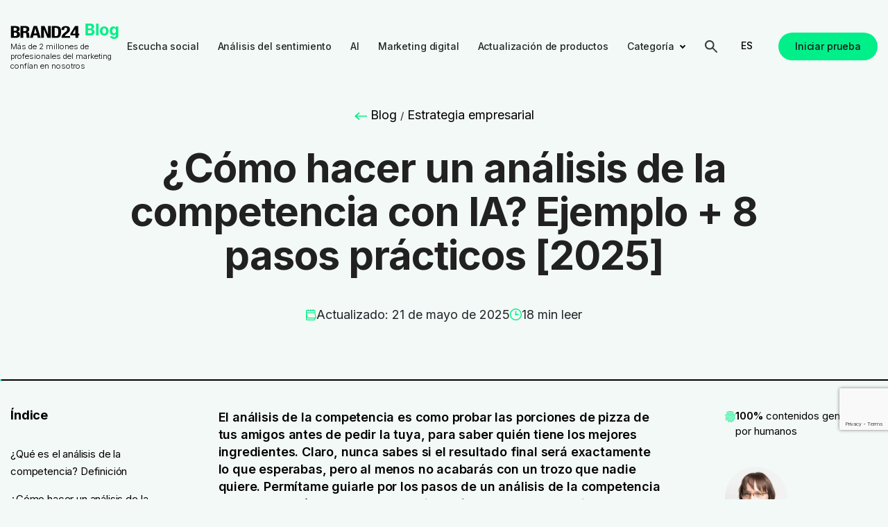

--- FILE ---
content_type: text/html; charset=UTF-8
request_url: https://brand24.com/blog/es/realizar-analisis-de-la-competencia/
body_size: 62384
content:
<!doctype html>
<html dir="ltr" lang="es" prefix="og: https://ogp.me/ns#" class="no-js">
<head>
	<meta charset="UTF-8">
	
	<link href="https://brand24.com/blog/app/themes/b24/dist/img/icons/favicon.ico" rel="shortcut icon">
	<link href="https://brand24.com/blog/app/themes/b24/dist/img/icons/touch.png" rel="apple-touch-icon-precomposed">
	<link rel="dns-prefetch" href="//platform.twitter.com">
	<link rel="dns-prefetch" href="//www.google-analytics.com">
	<link rel="dns-prefetch" href="//cdnjs.cloudflare.com">
	<link rel="dns-prefetch" href="//maxcdn.bootstrapcdn.com">
	<link rel="dns-prefetch" href="//www.googletagservices.com">
	<link rel="dns-prefetch" href="//www.hotjar.com">
	<link rel="dns-prefetch" href="//www.heapanalytics.com">
	<link rel="preconnect" href="https://fonts.googleapis.com">
	<link rel="preconnect" href="https://fonts.gstatic.com" crossorigin>
	<link rel="alternate" type="application/rss+xml"
		  title="Brand24 Feed"
		  href="https://brand24.com/blog/es/feed/">
	<meta http-equiv="X-UA-Compatible" content="IE=edge,chrome=1">
	<meta name="viewport" content="width=device-width, initial-scale=1.0">

	<link rel="preconnect" href="https://fonts.googleapis.com">
	<link rel="preconnect" href="https://fonts.gstatic.com" crossorigin>
	<link href="https://fonts.googleapis.com/css2?family=DM+Sans:ital,opsz,wght@0,9..40,100..1000;1,9..40,100..1000&family=Inter:wght@100..900&display=swap" rel="stylesheet">

		<style>img:is([sizes="auto" i], [sizes^="auto," i]) { contain-intrinsic-size: 3000px 1500px }</style>
	
		<!-- All in One SEO 4.9.1 - aioseo.com -->
		<title>¿Cómo hacer un análisis de la competencia con IA? Ejemplo + 8 pasos prácticos [2025] | Brand24</title>
	<meta name="description" content="Hacer un análisis de la competencia no es tan difícil. Siga estos ocho pasos para preparar su empresa para los retos del mercado." />
	<meta name="robots" content="max-snippet:-1, max-image-preview:large, max-video-preview:-1" />
	<meta name="author" content="Marta"/>
	<link rel="canonical" href="https://brand24.com/blog/es/realizar-analisis-de-la-competencia/" />
	<meta name="generator" content="All in One SEO (AIOSEO) 4.9.1" />
		<meta property="og:locale" content="es_ES" />
		<meta property="og:site_name" content="Blog de Brand24" />
		<meta property="og:type" content="article" />
		<meta property="og:title" content="¿Cómo hacer un análisis de la competencia con IA? Ejemplo + 8 pasos prácticos [2025] | Brand24" />
		<meta property="og:description" content="Hacer un análisis de la competencia no es tan difícil. Siga estos ocho pasos para preparar su empresa para los retos del mercado." />
		<meta property="og:url" content="https://brand24.com/blog/es/realizar-analisis-de-la-competencia/" />
		<meta property="og:image" content="https://brand24.com/blog/app/uploads/2021/06/2_Guide-to-competitor-analysis-with-template_2.jpg" />
		<meta property="og:image:secure_url" content="https://brand24.com/blog/app/uploads/2021/06/2_Guide-to-competitor-analysis-with-template_2.jpg" />
		<meta property="og:image:width" content="1100" />
		<meta property="og:image:height" content="440" />
		<meta property="article:published_time" content="2024-09-18T12:02:01+00:00" />
		<meta property="article:modified_time" content="2025-05-21T00:00:00+01:00" />
		<meta name="twitter:card" content="summary_large_image" />
		<meta name="twitter:title" content="¿Cómo hacer un análisis de la competencia con IA? Ejemplo + 8 pasos prácticos [2025] | Brand24" />
		<meta name="twitter:description" content="Hacer un análisis de la competencia no es tan difícil. Siga estos ocho pasos para preparar su empresa para los retos del mercado." />
		<meta name="twitter:image" content="https://brand24.com/blog/app/uploads/2021/06/2_Guide-to-competitor-analysis-with-template_2.jpg" />
		<script type="application/ld+json" class="aioseo-schema">{
    "@context": "https:\/\/schema.org",
    "@graph": [
        {
            "@type": "Article",
            "@id": "https:\/\/brand24.com\/blog\/es\/realizar-analisis-de-la-competencia\/#article",
            "name": "\u00bfC\u00f3mo hacer un an\u00e1lisis de la competencia con IA? Ejemplo + 8 pasos pr\u00e1cticos [2025] | Brand24",
            "headline": "How to Do an AI Competitor Analysis? Example + 8 Actionable Steps [2025]",
            "author": {
                "@id": "https:\/\/brand24.com\/blog\/es\/author\/marta-pinkowska\/#author"
            },
            "publisher": {
                "@id": "https:\/\/brand24.com\/blog\/es\/#organization"
            },
            "image": {
                "@type": "ImageObject",
                "url": "https:\/\/brand24.com\/blog\/app\/uploads\/2021\/06\/2_Guide-to-competitor-analysis-with-template_2.jpg",
                "width": 1100,
                "height": 440,
                "caption": "guide to competitor analysis"
            },
            "datePublished": "2024-09-18T14:02:01+02:00",
            "dateModified": "2025-12-16T16:29:50+01:00",
            "inLanguage": "es-ES",
            "mainEntityOfPage": {
                "@id": "https:\/\/brand24.com\/blog\/es\/realizar-analisis-de-la-competencia\/#webpage"
            },
            "isPartOf": {
                "@id": "https:\/\/brand24.com\/blog\/es\/realizar-analisis-de-la-competencia\/#webpage"
            },
            "articleSection": "Business Strategy, competitor analysis, competitor analysis tool, competitors research, social media competitor analysis"
        },
        {
            "@type": "BreadcrumbList",
            "@id": "https:\/\/brand24.com\/blog\/es\/realizar-analisis-de-la-competencia\/#breadcrumblist",
            "itemListElement": [
                {
                    "@type": "ListItem",
                    "@id": "https:\/\/brand24.com\/blog\/es#listItem",
                    "position": 1,
                    "name": "Blog",
                    "item": "https:\/\/brand24.com\/blog\/es",
                    "nextItem": {
                        "@type": "ListItem",
                        "@id": "https:\/\/brand24.com\/blog\/es\/categoria\/estrategia-empresarial\/#listItem",
                        "name": "Estrategia empresarial"
                    }
                },
                {
                    "@type": "ListItem",
                    "@id": "https:\/\/brand24.com\/blog\/es\/categoria\/estrategia-empresarial\/#listItem",
                    "position": 2,
                    "name": "Estrategia empresarial",
                    "previousItem": {
                        "@type": "ListItem",
                        "@id": "https:\/\/brand24.com\/blog\/es#listItem",
                        "name": "Blog"
                    }
                }
            ]
        },
        {
            "@type": "Organization",
            "@id": "https:\/\/brand24.com\/blog\/es\/#organization",
            "name": "Brand24",
            "description": "Perspectivas, an\u00e1lisis y estudios de casos",
            "url": "https:\/\/brand24.com\/blog\/es\/"
        },
        {
            "@type": "Person",
            "@id": "https:\/\/brand24.com\/blog\/es\/author\/marta-pinkowska\/#author",
            "url": "https:\/\/brand24.com\/blog\/es\/author\/marta-pinkowska\/",
            "name": "Marta",
            "sameAs": [
                "https:\/\/www.linkedin.com\/in\/marta-pinkowska-45a13b51\/"
            ]
        },
        {
            "@type": "WebPage",
            "@id": "https:\/\/brand24.com\/blog\/es\/realizar-analisis-de-la-competencia\/#webpage",
            "url": "https:\/\/brand24.com\/blog\/es\/realizar-analisis-de-la-competencia\/",
            "name": "\u00bfC\u00f3mo hacer un an\u00e1lisis de la competencia con IA? Ejemplo + 8 pasos pr\u00e1cticos [2025] | Brand24",
            "description": "Hacer un an\u00e1lisis de la competencia no es tan dif\u00edcil. Siga estos ocho pasos para preparar su empresa para los retos del mercado.",
            "inLanguage": "es-ES",
            "isPartOf": {
                "@id": "https:\/\/brand24.com\/blog\/es\/#website"
            },
            "breadcrumb": {
                "@id": "https:\/\/brand24.com\/blog\/es\/realizar-analisis-de-la-competencia\/#breadcrumblist"
            },
            "author": {
                "@id": "https:\/\/brand24.com\/blog\/es\/author\/marta-pinkowska\/#author"
            },
            "creator": {
                "@id": "https:\/\/brand24.com\/blog\/es\/author\/marta-pinkowska\/#author"
            },
            "image": {
                "@type": "ImageObject",
                "url": "https:\/\/brand24.com\/blog\/app\/uploads\/2021\/06\/2_Guide-to-competitor-analysis-with-template_2.jpg",
                "@id": "https:\/\/brand24.com\/blog\/es\/realizar-analisis-de-la-competencia\/#mainImage",
                "width": 1100,
                "height": 440,
                "caption": "guide to competitor analysis"
            },
            "primaryImageOfPage": {
                "@id": "https:\/\/brand24.com\/blog\/es\/realizar-analisis-de-la-competencia\/#mainImage"
            },
            "datePublished": "2024-09-18T14:02:01+02:00",
            "dateModified": "2025-12-16T16:29:50+01:00"
        },
        {
            "@type": "WebSite",
            "@id": "https:\/\/brand24.com\/blog\/es\/#website",
            "url": "https:\/\/brand24.com\/blog\/es\/",
            "name": "Brand24",
            "description": "Perspectivas, an\u00e1lisis y estudios de casos",
            "inLanguage": "es-ES",
            "publisher": {
                "@id": "https:\/\/brand24.com\/blog\/es\/#organization"
            }
        }
    ]
}</script>
		<!-- All in One SEO -->

    <!-- Start VWO Common Smartcode -->
    <script  type='text/javascript'>
        var _vwo_clicks = 10;
    </script>
    <!-- End VWO Common Smartcode -->
        <!-- Start VWO Async SmartCode -->
    <link rel="preconnect" href="https://dev.visualwebsiteoptimizer.com" />
    <script  type='text/javascript' id='vwoCode'>
        /* Fix: wp-rocket (application/ld+json) */
        window._vwo_code || (function () {
            var w=window,
            d=document;
            var account_id=1085580,
            version=2.2,
            settings_tolerance=2000,
            library_tolerance=2500,
            use_existing_jquery=false,
            platform='web',
            hide_element='body',
            hide_element_style='opacity:0 !important;filter:alpha(opacity=0) !important;background:none !important';
            /* DO NOT EDIT BELOW THIS LINE */
            if(f=!1,v=d.querySelector('#vwoCode'),cc={},-1<d.URL.indexOf('__vwo_disable__')||w._vwo_code)return;try{var e=JSON.parse(localStorage.getItem('_vwo_'+account_id+'_config'));cc=e&&'object'==typeof e?e:{}}catch(e){}function r(t){try{return decodeURIComponent(t)}catch(e){return t}}var s=function(){var e={combination:[],combinationChoose:[],split:[],exclude:[],uuid:null,consent:null,optOut:null},t=d.cookie||'';if(!t)return e;for(var n,i,o=/(?:^|;\s*)(?:(_vis_opt_exp_(\d+)_combi=([^;]*))|(_vis_opt_exp_(\d+)_combi_choose=([^;]*))|(_vis_opt_exp_(\d+)_split=([^:;]*))|(_vis_opt_exp_(\d+)_exclude=[^;]*)|(_vis_opt_out=([^;]*))|(_vwo_global_opt_out=[^;]*)|(_vwo_uuid=([^;]*))|(_vwo_consent=([^;]*)))/g;null!==(n=o.exec(t));)try{n[1]?e.combination.push({id:n[2],value:r(n[3])}):n[4]?e.combinationChoose.push({id:n[5],value:r(n[6])}):n[7]?e.split.push({id:n[8],value:r(n[9])}):n[10]?e.exclude.push({id:n[11]}):n[12]?e.optOut=r(n[13]):n[14]?e.optOut=!0:n[15]?e.uuid=r(n[16]):n[17]&&(i=r(n[18]),e.consent=i&&3<=i.length?i.substring(0,3):null)}catch(e){}return e}();function i(){var e=function(){if(w.VWO&&Array.isArray(w.VWO))for(var e=0;e<w.VWO.length;e++){var t=w.VWO[e];if(Array.isArray(t)&&('setVisitorId'===t[0]||'setSessionId'===t[0]))return!0}return!1}(),t='a='+account_id+'&u='+encodeURIComponent(w._vis_opt_url||d.URL)+'&vn='+version+'&ph=1'+('undefined'!=typeof platform?'&p='+platform:'')+'&st='+w.performance.now();e||((n=function(){var e,t=[],n={},i=w.VWO&&w.VWO.appliedCampaigns||{};for(e in i){var o=i[e]&&i[e].v;o&&(t.push(e+'-'+o+'-1'),n[e]=!0)}if(s&&s.combination)for(var r=0;r<s.combination.length;r++){var a=s.combination[r];n[a.id]||t.push(a.id+'-'+a.value)}return t.join('|')}())&&(t+='&c='+n),(n=function(){var e=[],t={};if(s&&s.combinationChoose)for(var n=0;n<s.combinationChoose.length;n++){var i=s.combinationChoose[n];e.push(i.id+'-'+i.value),t[i.id]=!0}if(s&&s.split)for(var o=0;o<s.split.length;o++)t[(i=s.split[o]).id]||e.push(i.id+'-'+i.value);return e.join('|')}())&&(t+='&cc='+n),(n=function(){var e={},t=[];if(w.VWO&&Array.isArray(w.VWO))for(var n=0;n<w.VWO.length;n++){var i=w.VWO[n];if(Array.isArray(i)&&'setVariation'===i[0]&&i[1]&&Array.isArray(i[1]))for(var o=0;o<i[1].length;o++){var r,a=i[1][o];a&&'object'==typeof a&&(r=a.e,a=a.v,r&&a&&(e[r]=a))}}for(r in e)t.push(r+'-'+e[r]);return t.join('|')}())&&(t+='&sv='+n)),s&&s.optOut&&(t+='&o='+s.optOut);var n=function(){var e=[],t={};if(s&&s.exclude)for(var n=0;n<s.exclude.length;n++){var i=s.exclude[n];t[i.id]||(e.push(i.id),t[i.id]=!0)}return e.join('|')}();return n&&(t+='&e='+n),s&&s.uuid&&(t+='&id='+s.uuid),s&&s.consent&&(t+='&consent='+s.consent),w.name&&-1<w.name.indexOf('_vis_preview')&&(t+='&pM=true'),w.VWO&&w.VWO.ed&&(t+='&ed='+w.VWO.ed),t}code={nonce:v&&v.nonce,use_existing_jquery:function(){return'undefined'!=typeof use_existing_jquery?use_existing_jquery:void 0},library_tolerance:function(){return'undefined'!=typeof library_tolerance?library_tolerance:void 0},settings_tolerance:function(){return cc.sT||settings_tolerance},hide_element_style:function(){return'{'+(cc.hES||hide_element_style)+'}'},hide_element:function(){return performance.getEntriesByName('first-contentful-paint')[0]?'':'string'==typeof cc.hE?cc.hE:hide_element},getVersion:function(){return version},finish:function(e){var t;f||(f=!0,(t=d.getElementById('_vis_opt_path_hides'))&&t.parentNode.removeChild(t),e&&((new Image).src='https://dev.visualwebsiteoptimizer.com/ee.gif?a='+account_id+e))},finished:function(){return f},addScript:function(e){var t=d.createElement('script');t.type='text/javascript',e.src?t.src=e.src:t.text=e.text,v&&t.setAttribute('nonce',v.nonce),d.getElementsByTagName('head')[0].appendChild(t)},load:function(e,t){t=t||{};var n=new XMLHttpRequest;n.open('GET',e,!0),n.withCredentials=!t.dSC,n.responseType=t.responseType||'text',n.onload=function(){if(t.onloadCb)return t.onloadCb(n,e);200===n.status?_vwo_code.addScript({text:n.responseText}):_vwo_code.finish('&e=loading_failure:'+e)},n.onerror=function(){if(t.onerrorCb)return t.onerrorCb(e);_vwo_code.finish('&e=loading_failure:'+e)},n.send()},init:function(){var e,t=this.settings_tolerance();w._vwo_settings_timer=setTimeout(function(){_vwo_code.finish()},t),'body'!==this.hide_element()?(n=d.createElement('style'),e=(t=this.hide_element())?t+this.hide_element_style():'',t=d.getElementsByTagName('head')[0],n.setAttribute('id','_vis_opt_path_hides'),v&&n.setAttribute('nonce',v.nonce),n.setAttribute('type','text/css'),n.styleSheet?n.styleSheet.cssText=e:n.appendChild(d.createTextNode(e)),t.appendChild(n)):(n=d.getElementsByTagName('head')[0],(e=d.createElement('div')).style.cssText='z-index: 2147483647 !important;position: fixed !important;left: 0 !important;top: 0 !important;width: 100% !important;height: 100% !important;background: white !important;',e.setAttribute('id','_vis_opt_path_hides'),e.classList.add('_vis_hide_layer'),n.parentNode.insertBefore(e,n.nextSibling));var n='https://dev.visualwebsiteoptimizer.com/j.php?'+i();-1!==w.location.search.indexOf('_vwo_xhr')?this.addScript({src:n}):this.load(n+'&x=true',{l:1})}};w._vwo_code=code;code.init();})();
    </script>
    <!-- End VWO Async SmartCode -->
    <link rel='dns-prefetch' href='//brand24.com' />
<link rel='dns-prefetch' href='//www.google.com' />
<link rel="alternate" type="application/rss+xml" title="Brand24 &raquo; Comentario How to Do an AI Competitor Analysis? Example + 8 Actionable Steps [2025] del feed" href="https://brand24.com/blog/es/realizar-analisis-de-la-competencia/feed/" />
<link rel='stylesheet' id='wp-block-library-css' href='https://brand24.com/blog/wp/wp-includes/css/dist/block-library/style.min.css?ver=6.8.3' type='text/css' media='all' />
<link rel='stylesheet' id='aioseo/css/src/vue/standalone/blocks/table-of-contents/global.scss-css' href='https://brand24.com/blog/app/plugins/all-in-one-seo-pack/dist/Lite/assets/css/table-of-contents/global.e90f6d47.css?ver=4.9.1' type='text/css' media='all' />
<link rel='stylesheet' id='wp-components-css' href='https://brand24.com/blog/wp/wp-includes/css/dist/components/style.min.css?ver=6.8.3' type='text/css' media='all' />
<link rel='stylesheet' id='wp-preferences-css' href='https://brand24.com/blog/wp/wp-includes/css/dist/preferences/style.min.css?ver=6.8.3' type='text/css' media='all' />
<link rel='stylesheet' id='wp-block-editor-css' href='https://brand24.com/blog/wp/wp-includes/css/dist/block-editor/style.min.css?ver=6.8.3' type='text/css' media='all' />
<link rel='stylesheet' id='popup-maker-block-library-style-css' href='https://brand24.com/blog/app/plugins/popup-maker/dist/packages/block-library-style.css?ver=dbea705cfafe089d65f1' type='text/css' media='all' />
<style id='global-styles-inline-css' type='text/css'>
:root{--wp--preset--aspect-ratio--square: 1;--wp--preset--aspect-ratio--4-3: 4/3;--wp--preset--aspect-ratio--3-4: 3/4;--wp--preset--aspect-ratio--3-2: 3/2;--wp--preset--aspect-ratio--2-3: 2/3;--wp--preset--aspect-ratio--16-9: 16/9;--wp--preset--aspect-ratio--9-16: 9/16;--wp--preset--color--black: #000000;--wp--preset--color--cyan-bluish-gray: #abb8c3;--wp--preset--color--white: #ffffff;--wp--preset--color--pale-pink: #f78da7;--wp--preset--color--vivid-red: #cf2e2e;--wp--preset--color--luminous-vivid-orange: #ff6900;--wp--preset--color--luminous-vivid-amber: #fcb900;--wp--preset--color--light-green-cyan: #7bdcb5;--wp--preset--color--vivid-green-cyan: #00d084;--wp--preset--color--pale-cyan-blue: #8ed1fc;--wp--preset--color--vivid-cyan-blue: #0693e3;--wp--preset--color--vivid-purple: #9b51e0;--wp--preset--gradient--vivid-cyan-blue-to-vivid-purple: linear-gradient(135deg,rgba(6,147,227,1) 0%,rgb(155,81,224) 100%);--wp--preset--gradient--light-green-cyan-to-vivid-green-cyan: linear-gradient(135deg,rgb(122,220,180) 0%,rgb(0,208,130) 100%);--wp--preset--gradient--luminous-vivid-amber-to-luminous-vivid-orange: linear-gradient(135deg,rgba(252,185,0,1) 0%,rgba(255,105,0,1) 100%);--wp--preset--gradient--luminous-vivid-orange-to-vivid-red: linear-gradient(135deg,rgba(255,105,0,1) 0%,rgb(207,46,46) 100%);--wp--preset--gradient--very-light-gray-to-cyan-bluish-gray: linear-gradient(135deg,rgb(238,238,238) 0%,rgb(169,184,195) 100%);--wp--preset--gradient--cool-to-warm-spectrum: linear-gradient(135deg,rgb(74,234,220) 0%,rgb(151,120,209) 20%,rgb(207,42,186) 40%,rgb(238,44,130) 60%,rgb(251,105,98) 80%,rgb(254,248,76) 100%);--wp--preset--gradient--blush-light-purple: linear-gradient(135deg,rgb(255,206,236) 0%,rgb(152,150,240) 100%);--wp--preset--gradient--blush-bordeaux: linear-gradient(135deg,rgb(254,205,165) 0%,rgb(254,45,45) 50%,rgb(107,0,62) 100%);--wp--preset--gradient--luminous-dusk: linear-gradient(135deg,rgb(255,203,112) 0%,rgb(199,81,192) 50%,rgb(65,88,208) 100%);--wp--preset--gradient--pale-ocean: linear-gradient(135deg,rgb(255,245,203) 0%,rgb(182,227,212) 50%,rgb(51,167,181) 100%);--wp--preset--gradient--electric-grass: linear-gradient(135deg,rgb(202,248,128) 0%,rgb(113,206,126) 100%);--wp--preset--gradient--midnight: linear-gradient(135deg,rgb(2,3,129) 0%,rgb(40,116,252) 100%);--wp--preset--font-size--small: 13px;--wp--preset--font-size--medium: 20px;--wp--preset--font-size--large: 36px;--wp--preset--font-size--x-large: 42px;--wp--preset--font-family--base-font: -apple-system,BlinkMacSystemFont,Segoe UI,Roboto,Oxygen-Sans,Ubuntu,Cantarell,Helvetica Neue,sans-serif;--wp--preset--spacing--20: 0.44rem;--wp--preset--spacing--30: 0.67rem;--wp--preset--spacing--40: 1rem;--wp--preset--spacing--50: 1.5rem;--wp--preset--spacing--60: 2.25rem;--wp--preset--spacing--70: 3.38rem;--wp--preset--spacing--80: 5.06rem;--wp--preset--shadow--natural: 6px 6px 9px rgba(0, 0, 0, 0.2);--wp--preset--shadow--deep: 12px 12px 50px rgba(0, 0, 0, 0.4);--wp--preset--shadow--sharp: 6px 6px 0px rgba(0, 0, 0, 0.2);--wp--preset--shadow--outlined: 6px 6px 0px -3px rgba(255, 255, 255, 1), 6px 6px rgba(0, 0, 0, 1);--wp--preset--shadow--crisp: 6px 6px 0px rgba(0, 0, 0, 1);--wp--custom--line-height--body: 1.5;--wp--custom--media-spacing: 1.25rem;}:root { --wp--style--global--content-size: 840px;--wp--style--global--wide-size: 1210px; }:where(body) { margin: 0; }.wp-site-blocks { padding-top: var(--wp--style--root--padding-top); padding-bottom: var(--wp--style--root--padding-bottom); }.has-global-padding { padding-right: var(--wp--style--root--padding-right); padding-left: var(--wp--style--root--padding-left); }.has-global-padding > .alignfull { margin-right: calc(var(--wp--style--root--padding-right) * -1); margin-left: calc(var(--wp--style--root--padding-left) * -1); }.has-global-padding :where(:not(.alignfull.is-layout-flow) > .has-global-padding:not(.wp-block-block, .alignfull)) { padding-right: 0; padding-left: 0; }.has-global-padding :where(:not(.alignfull.is-layout-flow) > .has-global-padding:not(.wp-block-block, .alignfull)) > .alignfull { margin-left: 0; margin-right: 0; }.wp-site-blocks > .alignleft { float: left; margin-right: 2em; }.wp-site-blocks > .alignright { float: right; margin-left: 2em; }.wp-site-blocks > .aligncenter { justify-content: center; margin-left: auto; margin-right: auto; }:where(.wp-site-blocks) > * { margin-block-start: 28px; margin-block-end: 0; }:where(.wp-site-blocks) > :first-child { margin-block-start: 0; }:where(.wp-site-blocks) > :last-child { margin-block-end: 0; }:root { --wp--style--block-gap: 28px; }:root :where(.is-layout-flow) > :first-child{margin-block-start: 0;}:root :where(.is-layout-flow) > :last-child{margin-block-end: 0;}:root :where(.is-layout-flow) > *{margin-block-start: 28px;margin-block-end: 0;}:root :where(.is-layout-constrained) > :first-child{margin-block-start: 0;}:root :where(.is-layout-constrained) > :last-child{margin-block-end: 0;}:root :where(.is-layout-constrained) > *{margin-block-start: 28px;margin-block-end: 0;}:root :where(.is-layout-flex){gap: 28px;}:root :where(.is-layout-grid){gap: 28px;}.is-layout-flow > .alignleft{float: left;margin-inline-start: 0;margin-inline-end: 2em;}.is-layout-flow > .alignright{float: right;margin-inline-start: 2em;margin-inline-end: 0;}.is-layout-flow > .aligncenter{margin-left: auto !important;margin-right: auto !important;}.is-layout-constrained > .alignleft{float: left;margin-inline-start: 0;margin-inline-end: 2em;}.is-layout-constrained > .alignright{float: right;margin-inline-start: 2em;margin-inline-end: 0;}.is-layout-constrained > .aligncenter{margin-left: auto !important;margin-right: auto !important;}.is-layout-constrained > :where(:not(.alignleft):not(.alignright):not(.alignfull)){max-width: var(--wp--style--global--content-size);margin-left: auto !important;margin-right: auto !important;}.is-layout-constrained > .alignwide{max-width: var(--wp--style--global--wide-size);}body .is-layout-flex{display: flex;}.is-layout-flex{flex-wrap: wrap;align-items: center;}.is-layout-flex > :is(*, div){margin: 0;}body .is-layout-grid{display: grid;}.is-layout-grid > :is(*, div){margin: 0;}body{background-color: white;color: black;font-family: var(--wp--preset--font-family--base-font);font-size: 18px;font-weight: 400;line-height: 1.8;--wp--style--root--padding-top: 0px;--wp--style--root--padding-right: 0px;--wp--style--root--padding-bottom: 0px;--wp--style--root--padding-left: 0px;}a:where(:not(.wp-element-button)){color: #2271b1;font-weight: 400;text-decoration: underline;}h1{font-size: 2em;line-height: 1.5;margin-top: 28px;margin-bottom: 28px;}h2{font-size: 1.3em;line-height: 1.5;margin-top: 28px;margin-bottom: 28px;}h3{font-size: 1.17em;line-height: 1.5;margin-top: 28px;margin-bottom: 28px;}h4{font-size: 1em;line-height: 1.5;margin-top: 28px;margin-bottom: 28px;}h5{font-size: .83em;line-height: 1.5;margin-top: 28px;margin-bottom: 28px;}h6{font-size: .75em;line-height: 1.5;margin-top: 28px;margin-bottom: 28px;}:root :where(.wp-element-button, .wp-block-button__link){background-color: #32373c;border-width: 0;color: #fff;font-family: inherit;font-size: inherit;line-height: inherit;padding: calc(0.667em + 2px) calc(1.333em + 2px);text-decoration: none;}.has-black-color{color: var(--wp--preset--color--black) !important;}.has-cyan-bluish-gray-color{color: var(--wp--preset--color--cyan-bluish-gray) !important;}.has-white-color{color: var(--wp--preset--color--white) !important;}.has-pale-pink-color{color: var(--wp--preset--color--pale-pink) !important;}.has-vivid-red-color{color: var(--wp--preset--color--vivid-red) !important;}.has-luminous-vivid-orange-color{color: var(--wp--preset--color--luminous-vivid-orange) !important;}.has-luminous-vivid-amber-color{color: var(--wp--preset--color--luminous-vivid-amber) !important;}.has-light-green-cyan-color{color: var(--wp--preset--color--light-green-cyan) !important;}.has-vivid-green-cyan-color{color: var(--wp--preset--color--vivid-green-cyan) !important;}.has-pale-cyan-blue-color{color: var(--wp--preset--color--pale-cyan-blue) !important;}.has-vivid-cyan-blue-color{color: var(--wp--preset--color--vivid-cyan-blue) !important;}.has-vivid-purple-color{color: var(--wp--preset--color--vivid-purple) !important;}.has-black-background-color{background-color: var(--wp--preset--color--black) !important;}.has-cyan-bluish-gray-background-color{background-color: var(--wp--preset--color--cyan-bluish-gray) !important;}.has-white-background-color{background-color: var(--wp--preset--color--white) !important;}.has-pale-pink-background-color{background-color: var(--wp--preset--color--pale-pink) !important;}.has-vivid-red-background-color{background-color: var(--wp--preset--color--vivid-red) !important;}.has-luminous-vivid-orange-background-color{background-color: var(--wp--preset--color--luminous-vivid-orange) !important;}.has-luminous-vivid-amber-background-color{background-color: var(--wp--preset--color--luminous-vivid-amber) !important;}.has-light-green-cyan-background-color{background-color: var(--wp--preset--color--light-green-cyan) !important;}.has-vivid-green-cyan-background-color{background-color: var(--wp--preset--color--vivid-green-cyan) !important;}.has-pale-cyan-blue-background-color{background-color: var(--wp--preset--color--pale-cyan-blue) !important;}.has-vivid-cyan-blue-background-color{background-color: var(--wp--preset--color--vivid-cyan-blue) !important;}.has-vivid-purple-background-color{background-color: var(--wp--preset--color--vivid-purple) !important;}.has-black-border-color{border-color: var(--wp--preset--color--black) !important;}.has-cyan-bluish-gray-border-color{border-color: var(--wp--preset--color--cyan-bluish-gray) !important;}.has-white-border-color{border-color: var(--wp--preset--color--white) !important;}.has-pale-pink-border-color{border-color: var(--wp--preset--color--pale-pink) !important;}.has-vivid-red-border-color{border-color: var(--wp--preset--color--vivid-red) !important;}.has-luminous-vivid-orange-border-color{border-color: var(--wp--preset--color--luminous-vivid-orange) !important;}.has-luminous-vivid-amber-border-color{border-color: var(--wp--preset--color--luminous-vivid-amber) !important;}.has-light-green-cyan-border-color{border-color: var(--wp--preset--color--light-green-cyan) !important;}.has-vivid-green-cyan-border-color{border-color: var(--wp--preset--color--vivid-green-cyan) !important;}.has-pale-cyan-blue-border-color{border-color: var(--wp--preset--color--pale-cyan-blue) !important;}.has-vivid-cyan-blue-border-color{border-color: var(--wp--preset--color--vivid-cyan-blue) !important;}.has-vivid-purple-border-color{border-color: var(--wp--preset--color--vivid-purple) !important;}.has-vivid-cyan-blue-to-vivid-purple-gradient-background{background: var(--wp--preset--gradient--vivid-cyan-blue-to-vivid-purple) !important;}.has-light-green-cyan-to-vivid-green-cyan-gradient-background{background: var(--wp--preset--gradient--light-green-cyan-to-vivid-green-cyan) !important;}.has-luminous-vivid-amber-to-luminous-vivid-orange-gradient-background{background: var(--wp--preset--gradient--luminous-vivid-amber-to-luminous-vivid-orange) !important;}.has-luminous-vivid-orange-to-vivid-red-gradient-background{background: var(--wp--preset--gradient--luminous-vivid-orange-to-vivid-red) !important;}.has-very-light-gray-to-cyan-bluish-gray-gradient-background{background: var(--wp--preset--gradient--very-light-gray-to-cyan-bluish-gray) !important;}.has-cool-to-warm-spectrum-gradient-background{background: var(--wp--preset--gradient--cool-to-warm-spectrum) !important;}.has-blush-light-purple-gradient-background{background: var(--wp--preset--gradient--blush-light-purple) !important;}.has-blush-bordeaux-gradient-background{background: var(--wp--preset--gradient--blush-bordeaux) !important;}.has-luminous-dusk-gradient-background{background: var(--wp--preset--gradient--luminous-dusk) !important;}.has-pale-ocean-gradient-background{background: var(--wp--preset--gradient--pale-ocean) !important;}.has-electric-grass-gradient-background{background: var(--wp--preset--gradient--electric-grass) !important;}.has-midnight-gradient-background{background: var(--wp--preset--gradient--midnight) !important;}.has-small-font-size{font-size: var(--wp--preset--font-size--small) !important;}.has-medium-font-size{font-size: var(--wp--preset--font-size--medium) !important;}.has-large-font-size{font-size: var(--wp--preset--font-size--large) !important;}.has-x-large-font-size{font-size: var(--wp--preset--font-size--x-large) !important;}.has-base-font-font-family{font-family: var(--wp--preset--font-family--base-font) !important;}
:root :where(.wp-block-pullquote){font-size: 1.5em;line-height: 1.6;}
</style>
<link rel='stylesheet' id='trp-language-switcher-style-css' href='https://brand24.com/blog/app/plugins/translatepress-multilingual/assets/css/trp-language-switcher.css?ver=3.0.5' type='text/css' media='all' />
<link rel='stylesheet' id='splide-css-css' href='https://brand24.com/blog/app/themes/b24/assets/styles/plugins/splide.min.css?ver=6.8.3' type='text/css' media='all' />
<link rel='stylesheet' id='b24_main-css' href='https://brand24.com/blog/app/themes/b24/dist/css/main.min.css?ver=5.1' type='text/css' media='all' />
<link rel='stylesheet' id='b24_main-single-css' href='https://brand24.com/blog/app/themes/b24/dist/css/single-page.min.css?ver=1765911230' type='text/css' media='all' />
<style id='rocket-lazyload-inline-css' type='text/css'>
.rll-youtube-player{position:relative;padding-bottom:56.23%;height:0;overflow:hidden;max-width:100%;}.rll-youtube-player:focus-within{outline: 2px solid currentColor;outline-offset: 5px;}.rll-youtube-player iframe{position:absolute;top:0;left:0;width:100%;height:100%;z-index:100;background:0 0}.rll-youtube-player img{bottom:0;display:block;left:0;margin:auto;max-width:100%;width:100%;position:absolute;right:0;top:0;border:none;height:auto;-webkit-transition:.4s all;-moz-transition:.4s all;transition:.4s all}.rll-youtube-player img:hover{-webkit-filter:brightness(75%)}.rll-youtube-player .play{height:100%;width:100%;left:0;top:0;position:absolute;background:url(https://brand24.com/blog/app/plugins/rocket-lazy-load/assets/img/youtube.png) no-repeat center;background-color: transparent !important;cursor:pointer;border:none;}
</style>
<script type="text/javascript" src="https://brand24.com/blog/wp/wp-includes/js/jquery/jquery.min.js?ver=3.7.1" id="jquery-core-js"></script>
<script type="text/javascript" src="https://brand24.com/blog/wp/wp-includes/js/jquery/jquery-migrate.min.js?ver=3.4.1" id="jquery-migrate-js"></script>
<link rel="https://api.w.org/" href="https://brand24.com/blog/es/wp-json/" /><link rel="alternate" title="JSON" type="application/json" href="https://brand24.com/blog/es/wp-json/wp/v2/posts/155334" /><link rel="EditURI" type="application/rsd+xml" title="RSD" href="https://brand24.com/blog/wp/xmlrpc.php?rsd" />
<meta name="generator" content="WordPress 6.8.3" />
<link rel="alternate" title="oEmbed (JSON)" type="application/json+oembed" href="https://brand24.com/blog/es/wp-json/oembed/1.0/embed?url=https%3A%2F%2Fbrand24.com%2Fblog%2Fes%2Frealizar-analisis-de-la-competencia%2F" />
<link rel="alternate" title="oEmbed (XML)" type="text/xml+oembed" href="https://brand24.com/blog/es/wp-json/oembed/1.0/embed?url=https%3A%2F%2Fbrand24.com%2Fblog%2Fes%2Frealizar-analisis-de-la-competencia%2F&#038;format=xml" />
<link rel="alternate" hreflang="en" href="https://brand24.com/blog/perform-competitor-analysis/"/>
<link rel="alternate" hreflang="es" href="https://brand24.com/blog/es/realizar-analisis-de-la-competencia/"/>
<link rel="alternate" hreflang="pt" href="https://brand24.com/blog/pt/realizar-analise-da-concorrencia/"/>
<link rel="alternate" hreflang="fr" href="https://brand24.com/blog/fr/effectuer-une-analyse-de-la-concurrence/"/>
<link rel="alternate" hreflang="x-default" href="https://brand24.com/blog/perform-competitor-analysis/"/>
<script>
	var b24LoggedUserId = '';
	var b24LoggedAccountId = '';
	var b24LoggedAccountKind = '';

	if ( b24LoggedUserId ) {
		if ( ! window.dataLayer ) {
			window.dataLayer = [];
		}
		window.dataLayer.push( {
			'uid': b24LoggedUserId,
			'aid': b24LoggedAccountId,
			'kind': b24LoggedAccountKind,
		} );
	}
</script><!-- Anti-flicker snippet (recommended)  -->
<style>.async-hide { opacity: 0 !important} </style>
<script>(function(a,s,y,n,c,h,i,d,e){s.className+=' '+y;h.start=1*new Date;
		h.end=i=function(){s.className=s.className.replace(RegExp(' ?'+y),'')};
		(a[n]=a[n]||[]).hide=h;setTimeout(function(){i();h.end=null},c);h.timeout=c;
	})(window,document.documentElement,'async-hide','dataLayer',4000,
		{'GTM-NS29M2':true});</script>
<!-- Google Tag Manager -->
<script>(
		function(w,d,s,l,i){w[l]=w[l]||[];w[l].push({'gtm.start':
				new Date().getTime(),event:'gtm.js'});var f=d.getElementsByTagName(s)[0],
			j=d.createElement(s),dl=l!='dataLayer'?'&l='+l:'';j.async=true;j.src=
			'https://www.googletagmanager.com/gtm.js?id='+i+dl;f.parentNode.insertBefore(j,f);
		})(window,document,'script','dataLayer','GTM-NS29M2');
</script>
<!-- End Google Tag Manager -->		<style type="text/css" id="wp-custom-css">
			.custom-button-hover a {
	background-image: none;
}
.custom-button-hover:hover a {
		background-color: #F0F5F5 !important;
}

.custom-blue-gray-button a {
	background-image: none;
}
.custom-blue-gray-button:hover a {
	color: #F0F0F0 !important;
}

.custom-blue-gray-button:hover a {
	background-color: #778ced !important;
}

.custom-text-hover-button a {
	color: #F0F0F0;
	background-image: none;
}

.custom-text-hover-button:hover a {
	color: #F0F0F0 !important;
}		</style>
		<noscript><style id="rocket-lazyload-nojs-css">.rll-youtube-player, [data-lazy-src]{display:none !important;}</style></noscript>
	<!--[if lt IE 9]>
	<script type="text/javascript" src="https://brand24.com/blog/app/themes/b24/assets/js/plugins/respond.min.js"></script>
	<![endif]-->
</head>
<body class="wp-singular post-template-default single single-post postid-155334 single-format-standard wp-theme-b24 translatepress-es_ES">
<div class="wrapper">
<header class="header clear" role="banner">
	<nav class="navbar fixed-top navbar-light navbar-expand-xl">
		<div class="nav-container">
			<div class="navbar-logo--wrapper">
				<a class="navbar-brand" href="https://brand24.com/es/">
					<img src="data:image/svg+xml,%3Csvg%20xmlns='http://www.w3.org/2000/svg'%20viewBox='0%200%20100%2020'%3E%3C/svg%3E" alt="Brand24"
						width="100" height="20" data-lazy-src="https://brand24.com/blog/app/themes/b24/dist/img/brand24-logo.svg" /><noscript><img src="https://brand24.com/blog/app/themes/b24/dist/img/brand24-logo.svg" alt="Brand24"
						width="100" height="20" /></noscript>
					Brand24				</a>
				<a class="navbar-brand--blog" href="https://brand24.com/blog/es/">
					<svg width="53" height="25" fill="none" xmlns="http://www.w3.org/2000/svg"><path d="M3.228 19V2.003h6.806c1.25 0 2.293.185 3.129.556.835.37 1.463.885 1.883 1.544.421.653.631 1.405.631 2.257 0 .664-.133 1.248-.398 1.751-.266.498-.63.908-1.096 1.229a4.49 4.49 0 01-1.576.672v.166c.647.027 1.253.21 1.817.547a3.88 3.88 0 011.386 1.42c.354.603.531 1.322.531 2.158 0 .901-.224 1.706-.672 2.415-.443.702-1.098 1.258-1.967 1.668-.869.41-1.94.614-3.212.614H3.228zm3.594-2.938h2.93c1.001 0 1.731-.19 2.19-.573.46-.387.69-.902.69-1.543 0-.47-.114-.886-.34-1.245a2.31 2.31 0 00-.972-.847c-.415-.204-.91-.307-1.485-.307H6.822v4.515zm0-6.947h2.664c.492 0 .93-.085 1.311-.257.387-.177.692-.426.913-.747.227-.32.34-.705.34-1.153 0-.615-.218-1.11-.655-1.486-.432-.376-1.046-.564-1.843-.564h-2.73v4.207zm15.093-7.112V19h-3.536V2.003h3.536zm8.358 17.246c-1.289 0-2.404-.274-3.345-.822a5.622 5.622 0 01-2.166-2.307c-.509-.99-.763-2.138-.763-3.444 0-1.317.254-2.468.763-3.453a5.556 5.556 0 012.166-2.307c.941-.553 2.056-.83 3.345-.83 1.29 0 2.401.277 3.336.83a5.54 5.54 0 012.175 2.307c.509.985.764 2.136.764 3.453 0 1.306-.255 2.454-.764 3.444a5.605 5.605 0 01-2.175 2.307c-.935.548-2.047.822-3.336.822zm.017-2.739c.586 0 1.076-.166 1.469-.498.393-.337.689-.796.888-1.378.205-.58.307-1.242.307-1.983 0-.741-.102-1.403-.307-1.983-.2-.582-.495-1.04-.888-1.378-.393-.338-.883-.506-1.47-.506-.591 0-1.09.168-1.493.506-.398.337-.7.796-.905 1.378-.199.58-.298 1.242-.298 1.983 0 .741.1 1.403.298 1.983.205.582.507 1.04.905 1.378.404.332.902.498 1.494.498zm14.066 7.536c-1.145 0-2.128-.158-2.946-.473-.814-.31-1.461-.733-1.942-1.27a3.904 3.904 0 01-.938-1.81l3.27-.439c.1.255.257.492.473.714.215.221.5.398.854.53.36.14.797.208 1.312.208.769 0 1.402-.188 1.9-.564.504-.37.756-.993.756-1.867v-2.332h-.15a3.36 3.36 0 01-.697 1.004c-.31.315-.708.573-1.195.772-.487.199-1.068.298-1.743.298-.957 0-1.829-.22-2.614-.663-.78-.449-1.403-1.132-1.867-2.05-.46-.924-.69-2.092-.69-3.503 0-1.444.236-2.65.706-3.618.47-.969 1.096-1.693 1.876-2.175a4.847 4.847 0 012.58-.722c.715 0 1.312.122 1.793.365.482.238.87.537 1.162.897.3.354.529.702.69 1.045h.132v-2.14h3.51v12.872c0 1.084-.265 1.991-.796 2.722-.531.73-1.267 1.278-2.208 1.643-.935.37-2.01.556-3.228.556zm.075-7.884c.57 0 1.05-.142 1.444-.424.398-.287.702-.697.913-1.228.215-.537.323-1.178.323-1.925 0-.747-.105-1.395-.315-1.942-.21-.554-.515-.983-.913-1.287C45.484 9.052 45 8.9 44.43 8.9c-.58 0-1.07.157-1.468.473-.399.31-.7.741-.905 1.295-.205.553-.307 1.192-.307 1.917 0 .735.102 1.372.307 1.908.21.532.512.944.904 1.237.399.288.889.432 1.47.432z" fill="#00EF88"/></svg>				</a>
				<span class="navbar-brand--lead">Más de 2 millones de profesionales del marketing confían en nosotros</span>
			</div>

			<div class="navbar__left--desktop">
				<div class="collapse navbar-collapse" id="header-nav">
					<ul id="menu-primary-navigation" class="navbar-nav"><li id="menu-item-178087" class="menu-item menu-item-type-taxonomy menu-item-object-category nav-item menu-item-178087"><a  href="https://brand24.com/blog/es/categoria/escucha-social/" class="nav-link" >Escucha social</a></li><li id="menu-item-178086" class="menu-item menu-item-type-taxonomy menu-item-object-category nav-item menu-item-178086"><a  href="https://brand24.com/blog/es/categoria/analisis-de-opiniones/" class="nav-link" >Análisis del sentimiento</a></li><li id="menu-item-179166" class="menu-item menu-item-type-taxonomy menu-item-object-category nav-item menu-item-179166"><a  href="https://brand24.com/blog/es/categoria/ai/" class="nav-link" >AI</a></li><li id="menu-item-154110" class="menu-item menu-item-type-taxonomy menu-item-object-category nav-item menu-item-154110"><a  href="https://brand24.com/blog/es/categoria/marketing-digital/" class="nav-link" >Marketing digital</a></li><li id="menu-item-154108" class="menu-item menu-item-type-taxonomy menu-item-object-category nav-item menu-item-154108"><a  href="https://brand24.com/blog/es/categoria/actualizacion-del-producto/" class="nav-link" >Actualización de productos</a></li><li id="menu-item-178088" class="menu-item menu-item-type-custom menu-item-object-custom menu-item-has-children nav-item menu-item-178088 dropdown"><a  href="#" class="nav-link dropdown-toggle" data-toggle="dropdown">Categoría</a><div class="dropdown-menu"><a  href="https://brand24.com/blog/es/categoria/imagen-de-marca/" class="dropdown-item" >Imagen de marca</a><a  href="https://brand24.com/blog/es/categoria/analisis-de-tendencias/" class="dropdown-item" >Análisis de tendencias</a><a  href="https://brand24.com/blog/es/categoria/estrategia-empresarial/" class="dropdown-item" >Estrategia empresarial</a><a  href="https://brand24.com/blog/es/categoria/casos-practicos/" class="dropdown-item" >Casos prácticos</a></div></li></ul>				</div>

				<button id="show-search-desktop" class="button__magnifier">
					<svg width="12" height="12" viewbox="0 0 12 12" fill="none" xmlns="http://www.w3.org/2000/svg">
						<path d="M11.791 10.817L8.17418 7.1996C8.73046 6.46921 9.0435 5.53013 9.0435 4.52127C9.0435 2.01706 7.02638 0 4.52208 0C2.01779 0 0 2.01772 0 4.52193C0 7.02614 2.01712 9.0432 4.52142 9.0432C5.53031 9.0432 6.4342 8.73017 7.19984 8.1739L10.8174 11.7913C10.9563 11.9302 11.1304 12 11.3045 12C11.4787 12 11.6521 11.9302 11.7917 11.7913C12.0695 11.5128 12.0695 11.0955 11.791 10.817ZM4.52208 7.65219C2.78277 7.65219 1.39172 6.26119 1.39172 4.52193C1.39172 2.78268 2.78277 1.39167 4.52208 1.39167C6.2614 1.39167 7.65245 2.78268 7.65245 4.52193C7.65245 6.26052 6.26075 7.65219 4.52208 7.65219Z" fill="#383E3F" />
					</svg>
				</button>

				<div class="trp_language_switcher_shortcode">
<div class="trp-language-switcher trp-language-switcher-container" data-no-translation>
    <div class="trp-ls-shortcode-current-language">
        <a href="#" class="trp-ls-shortcode-disabled-language trp-ls-disabled-language" title="Spanish" onclick="event.preventDefault()">
			 ES		</a>
    </div>
    <div class="trp-ls-shortcode-language">
                <a href="#" class="trp-ls-shortcode-disabled-language trp-ls-disabled-language"  title="Spanish" onclick="event.preventDefault()">
			 ES		</a>
                    <a href="https://brand24.com/blog/perform-competitor-analysis/" title="English">
             EN        </a>

            <a href="https://brand24.com/blog/pt/realizar-analise-da-concorrencia/" title="Portuguese">
             PT        </a>

            <a href="https://brand24.com/blog/fr/effectuer-une-analyse-de-la-concurrence/" title="French">
             FR        </a>

        </div>
    <script type="application/javascript">
        // need to have the same with set from JS on both divs. Otherwise it can push stuff around in HTML
        var trp_ls_shortcodes = document.querySelectorAll('.trp_language_switcher_shortcode .trp-language-switcher');
        if ( trp_ls_shortcodes.length > 0) {
            // get the last language switcher added
            var trp_el = trp_ls_shortcodes[trp_ls_shortcodes.length - 1];

            var trp_shortcode_language_item = trp_el.querySelector( '.trp-ls-shortcode-language' )
            // set width
            var trp_ls_shortcode_width                                               = trp_shortcode_language_item.offsetWidth + 16;
            trp_shortcode_language_item.style.width                                  = trp_ls_shortcode_width + 'px';
            trp_el.querySelector( '.trp-ls-shortcode-current-language' ).style.width = trp_ls_shortcode_width + 'px';

            // We're putting this on display: none after we have its width.
            trp_shortcode_language_item.style.display = 'none';
        }
    </script>
</div>
</div>
				<div class="navbar__actions">
					<a href="https://app.brand24.com/user/register-account/?custom_form=155&amp;lang=es" class="btn btn-b24 btn-primary">
	Iniciar prueba</a>				</div>

				<div class="navbar__forms desktop-search">
					<button id="hide-search-desktop" class="button__magnifier button__magnifier--hide" title="Ocultar la barra de búsqueda">
						<svg width="24" height="24" viewbox="0 0 24 24" fill="none" xmlns="http://www.w3.org/2000/svg">
							<path d="M6.25301 11.2226L15.1542 2.32186C15.5833 1.89271 16.2795 1.89271 16.7086 2.32186L17.7469 3.36013C18.1756 3.78882 18.176 4.48314 17.7487 4.91274L10.6942 11.9998L17.7483 19.0873C18.176 19.5169 18.1751 20.2112 17.7464 20.6399L16.7081 21.6781C16.279 22.1073 15.5828 22.1073 15.1537 21.6781L6.25301 12.777C5.82387 12.3478 5.82387 11.6517 6.25301 11.2226Z" fill="black" />
						</svg>
					</button>
					<form class="search-form form-inline" action="https://brand24.com/blog/es/" data-trp-original-action="https://brand24.com/blog/es">
	<input class="search-form__input" name="s" value="" type="search"
	       placeholder="Buscar en el blog de Brand24" data-no-translation-placeholder="">
	<button class="search-form__submit-button" aria-label="Botón de búsqueda" type="submit">
		<svg width="12" height="12" viewbox="0 0 12 12" fill="none" xmlns="http://www.w3.org/2000/svg">
			<path d="M11.791 10.817L8.17418 7.1996C8.73046 6.46921 9.0435 5.53013 9.0435 4.52127C9.0435 2.01706 7.02638 0 4.52208 0C2.01779 0 0 2.01772 0 4.52193C0 7.02614 2.01712 9.0432 4.52142 9.0432C5.53031 9.0432 6.4342 8.73017 7.19984 8.1739L10.8174 11.7913C10.9563 11.9302 11.1304 12 11.3045 12C11.4787 12 11.6521 11.9302 11.7917 11.7913C12.0695 11.5128 12.0695 11.0955 11.791 10.817ZM4.52208 7.65219C2.78277 7.65219 1.39172 6.26119 1.39172 4.52193C1.39172 2.78268 2.78277 1.39167 4.52208 1.39167C6.2614 1.39167 7.65245 2.78268 7.65245 4.52193C7.65245 6.26052 6.26075 7.65219 4.52208 7.65219Z" fill="#383E3F"/>
		</svg>
	</button>
<input type="hidden" name="trp-form-language" value="es"/></form>
					<div class="navbar__actions">
						<a href="https://app.brand24.com/user/register-account/?custom_form=155&amp;lang=es" class="btn btn-b24 btn-primary">
	Iniciar prueba</a>					</div>
				</div>
			</div>

			<div class="navbar__mobile-nav d-xl-none">
				<button class="navbar-toggler" type="button" data-toggle="collapse" data-target="#mobile-nav"
					aria-controls="mobile-nav" aria-expanded="false" aria-label="Alternar navegación">
					<span class="navbar-toggler-icon"></span>
				</button>
				<div class="trp_language_switcher_shortcode">
<div class="trp-language-switcher trp-language-switcher-container" data-no-translation>
    <div class="trp-ls-shortcode-current-language">
        <a href="#" class="trp-ls-shortcode-disabled-language trp-ls-disabled-language" title="Spanish" onclick="event.preventDefault()">
			 ES		</a>
    </div>
    <div class="trp-ls-shortcode-language">
                <a href="#" class="trp-ls-shortcode-disabled-language trp-ls-disabled-language"  title="Spanish" onclick="event.preventDefault()">
			 ES		</a>
                    <a href="https://brand24.com/blog/perform-competitor-analysis/" title="English">
             EN        </a>

            <a href="https://brand24.com/blog/pt/realizar-analise-da-concorrencia/" title="Portuguese">
             PT        </a>

            <a href="https://brand24.com/blog/fr/effectuer-une-analyse-de-la-concurrence/" title="French">
             FR        </a>

        </div>
    <script type="application/javascript">
        // need to have the same with set from JS on both divs. Otherwise it can push stuff around in HTML
        var trp_ls_shortcodes = document.querySelectorAll('.trp_language_switcher_shortcode .trp-language-switcher');
        if ( trp_ls_shortcodes.length > 0) {
            // get the last language switcher added
            var trp_el = trp_ls_shortcodes[trp_ls_shortcodes.length - 1];

            var trp_shortcode_language_item = trp_el.querySelector( '.trp-ls-shortcode-language' )
            // set width
            var trp_ls_shortcode_width                                               = trp_shortcode_language_item.offsetWidth + 16;
            trp_shortcode_language_item.style.width                                  = trp_ls_shortcode_width + 'px';
            trp_el.querySelector( '.trp-ls-shortcode-current-language' ).style.width = trp_ls_shortcode_width + 'px';

            // We're putting this on display: none after we have its width.
            trp_shortcode_language_item.style.display = 'none';
        }
    </script>
</div>
</div>				<div class="collapse navbar-collapse" id="mobile-nav">
					<div class="navbar__forms mobile-search">
						<form class="search-form" action="https://brand24.com/blog/es/" data-trp-original-action="https://brand24.com/blog/es">
	<input name="s" value="" type="search"
	       placeholder="Buscar en el blog de Brand24" data-no-translation-placeholder="">
		<button class="btn btn-b24 btn-primary" aria-label="Buscar en" type="submit" data-no-translation-aria-label="">
			Buscar en		</button>
<input type="hidden" name="trp-form-language" value="es"/></form>
					</div>
					<ul id="menu-mobile" class="navbar-nav"><li id="menu-item-178084" class="menu-item menu-item-type-taxonomy menu-item-object-category nav-item menu-item-178084"><a  href="https://brand24.com/blog/es/categoria/escucha-social/" class="nav-link" >Escucha social</a></li><li id="menu-item-178085" class="menu-item menu-item-type-taxonomy menu-item-object-category nav-item menu-item-178085"><a  href="https://brand24.com/blog/es/categoria/analisis-de-opiniones/" class="nav-link" >Análisis del sentimiento</a></li><li id="menu-item-170554" class="menu-item menu-item-type-taxonomy menu-item-object-category nav-item menu-item-170554"><a  href="https://brand24.com/blog/es/categoria/marketing-digital/" class="nav-link" >Marketing digital</a></li><li id="menu-item-170559" class="menu-item menu-item-type-taxonomy menu-item-object-category nav-item menu-item-170559"><a  href="https://brand24.com/blog/es/categoria/actualizacion-del-producto/" class="nav-link" >Actualización de productos</a></li><li id="menu-item-170555" class="menu-item menu-item-type-taxonomy menu-item-object-category nav-item menu-item-170555"><a  href="https://brand24.com/blog/es/categoria/imagen-de-marca/" class="nav-link" >Imagen de marca</a></li><li id="menu-item-170557" class="menu-item menu-item-type-taxonomy menu-item-object-category nav-item menu-item-170557"><a  href="https://brand24.com/blog/es/categoria/analisis-de-tendencias/" class="nav-link" >Análisis de tendencias</a></li><li id="menu-item-170556" class="menu-item menu-item-type-taxonomy menu-item-object-category current-post-ancestor current-menu-parent current-post-parent nav-item menu-item-170556"><a  href="https://brand24.com/blog/es/categoria/estrategia-empresarial/" class="nav-link" >Estrategia empresarial</a></li><li id="menu-item-170558" class="menu-item menu-item-type-taxonomy menu-item-object-category nav-item menu-item-170558"><a  href="https://brand24.com/blog/es/categoria/casos-practicos/" class="nav-link" >Casos prácticos</a></li></ul>					<div class="trp_language_switcher_shortcode">
<div class="trp-language-switcher trp-language-switcher-container" data-no-translation>
    <div class="trp-ls-shortcode-current-language">
        <a href="#" class="trp-ls-shortcode-disabled-language trp-ls-disabled-language" title="Spanish" onclick="event.preventDefault()">
			 ES		</a>
    </div>
    <div class="trp-ls-shortcode-language">
                <a href="#" class="trp-ls-shortcode-disabled-language trp-ls-disabled-language"  title="Spanish" onclick="event.preventDefault()">
			 ES		</a>
                    <a href="https://brand24.com/blog/perform-competitor-analysis/" title="English">
             EN        </a>

            <a href="https://brand24.com/blog/pt/realizar-analise-da-concorrencia/" title="Portuguese">
             PT        </a>

            <a href="https://brand24.com/blog/fr/effectuer-une-analyse-de-la-concurrence/" title="French">
             FR        </a>

        </div>
    <script type="application/javascript">
        // need to have the same with set from JS on both divs. Otherwise it can push stuff around in HTML
        var trp_ls_shortcodes = document.querySelectorAll('.trp_language_switcher_shortcode .trp-language-switcher');
        if ( trp_ls_shortcodes.length > 0) {
            // get the last language switcher added
            var trp_el = trp_ls_shortcodes[trp_ls_shortcodes.length - 1];

            var trp_shortcode_language_item = trp_el.querySelector( '.trp-ls-shortcode-language' )
            // set width
            var trp_ls_shortcode_width                                               = trp_shortcode_language_item.offsetWidth + 16;
            trp_shortcode_language_item.style.width                                  = trp_ls_shortcode_width + 'px';
            trp_el.querySelector( '.trp-ls-shortcode-current-language' ).style.width = trp_ls_shortcode_width + 'px';

            // We're putting this on display: none after we have its width.
            trp_shortcode_language_item.style.display = 'none';
        }
    </script>
</div>
</div>				</div>
			</div>
			
		</div>
	</nav>
</header>

<main role="main">
    
    
        <!-- article -->
        <article class="single-post-content" id="post-155334">

            <style>.single-hero{text-align:center;padding-top:1.875rem}.single-hero__container{position:relative;padding:0 .9375rem 5rem .9375rem}.single-hero__title{font-family:"Inter",sans-serif;font-weight:700;font-size:38px;line-height:109%;letter-spacing:-1px;font-weight:700;margin:1.875rem auto 2.5rem auto;max-width:63.625rem}@media(min-width: 768px){.single-hero__title{font-size:58px}}.single-hero__cta{margin-bottom:2.5rem}.single-hero__btn{font-family:"Inter",sans-serif;font-weight:500;padding:20px 30px;font-size:16px;line-height:23px;border:none;border-radius:40px;outline:none;text-align:center;color:#171717;background-color:#00ef88;display:block;max-width:140px}.single-hero__btn:hover{background-color:#00bc6b;color:#171717;text-decoration:none}.single-hero__data{display:flex;flex-wrap:wrap;align-items:center;justify-content:center;gap:.5rem 1.5rem;font-size:1.125rem;font-weight:400;line-height:1.5}.single-hero__date,.single-hero__read-time{display:flex;align-items:center;gap:.5rem}.single-hero__progressbar{position:relative;height:2px;background:#000;max-width:1300px;width:100%;margin:0 auto 2.5rem auto}.single-hero__progressbar--fixed{position:fixed;z-index:999;top:107px;left:50%;transform:translate(-50%, 0);margin-bottom:0}.single-hero__progressbar .navbar__bottom-border{background-color:#00ef88;border:1px solid #00ef88;height:2px;width:100%;max-width:0}.single-hero--2cols{text-align:left}.single-hero--2cols .single-hero__title{margin:1.875rem 0 2.5rem 0}.single-hero--2cols .single-hero__data{justify-content:flex-start}.single-hero--2cols .single-hero__image{margin-top:2.5rem}@media(min-width: 1200px){.single-hero--2cols .single-hero__image{margin-top:0}}</style><section class="single-hero">
    <div class="rd-container single-hero__container">
                <style>.aioseo-breadcrumb{font-size:1.125rem}.aioseo-breadcrumb a{color:#000}.aioseo-breadcrumb a:hover{text-decoration:none;color:#00ef88}</style><div class="aioseo-breadcrumbs"><span class="aioseo-breadcrumb">
	<a href="https://brand24.com/blog/es" ><svg width="18" height="11" viewbox="0 0 18 11" fill="none" xmlns="http://www.w3.org/2000/svg">
<path d="M-1.39001e-06 5.5L6.27575 11L7.63187 9.81151L3.66992 6.34034L18 6.34034L18 4.65967L3.66992 4.65966L7.63187 1.18745L6.27575 9.54732e-07L-1.39001e-06 5.5Z" fill="#00EF88"/>
</svg> Blog</a>
</span><span class="aioseo-breadcrumb-separator">/</span><span class="aioseo-breadcrumb">
	<a href="https://brand24.com/blog/es/categoria/estrategia-empresarial/" >Estrategia empresarial</a>
</span></div>        <h1 class="single-hero__title">¿Cómo hacer un análisis de la competencia con IA? Ejemplo + 8 pasos prácticos [2025]</h1>
        <div class="single-hero__data">
            <div class="single-hero__date">
                <svg width="15" height="16" viewbox="0 0 15 16" fill="none" xmlns="http://www.w3.org/2000/svg">
<path d="M14.9244 11.2153L14.6947 10.4868C14.0412 8.81108 13.6645 7.02983 13.5818 5.22331V2.45628C13.5775 1.61175 12.9211 0.929282 12.1107 0.923334H10.9208V0.608122C10.9208 0.440108 10.8551 0.288449 10.7495 0.178422C10.644 0.0683951 10.4984 0 10.3372 0C10.176 0 10.0304 0.0683951 9.92486 0.178422C9.81927 0.288449 9.75364 0.440108 9.75364 0.608122V0.923334H7.3723V0.608122C7.3723 0.440108 7.30667 0.288449 7.20108 0.178422C7.0955 0.0683951 6.94997 0 6.78874 0C6.62751 0 6.48197 0.0683951 6.37639 0.178422C6.27081 0.288449 6.20517 0.440108 6.20517 0.608122V0.924821H3.82384V0.608122C3.82384 0.440108 3.7582 0.288449 3.65262 0.178422C3.54989 0.0683951 3.40436 0 3.24313 0C3.0819 0 2.93636 0.0683951 2.83078 0.178422C2.7252 0.288449 2.65956 0.440108 2.65956 0.608122V0.923334H1.46961C0.660611 0.927795 0.00428041 1.61175 0 2.45628V14.4685C0.00428041 15.3131 0.660611 15.9955 1.47104 16H12.1107C12.9169 15.9911 13.5675 15.3086 13.5718 14.4685V13.2151L13.6474 13.2092C14.0968 13.1765 14.5063 12.9297 14.756 12.5386C14.9172 12.2873 15 11.9944 15 11.7C15 11.5365 14.9743 11.3729 14.923 11.2153H14.9244ZM1.16713 2.45479C1.16713 2.37153 1.19852 2.28975 1.25559 2.23028C1.31266 2.1708 1.38971 2.13809 1.47104 2.13809H2.66099V2.45479C2.66099 2.6228 2.72662 2.77446 2.83221 2.88449C2.93779 2.99452 3.08333 3.06291 3.24455 3.06291C3.40578 3.06291 3.55132 2.99452 3.6569 2.88449C3.76248 2.77446 3.82812 2.6228 3.82812 2.45479V2.13809H6.20946V2.45479C6.20946 2.6228 6.27509 2.77446 6.38067 2.88449C6.48626 2.99452 6.63179 3.06291 6.79302 3.06291C6.95425 3.06291 7.09978 2.99452 7.20537 2.88449C7.31095 2.77446 7.37658 2.6228 7.37658 2.45479V2.13809H9.75792V2.45479C9.75792 2.6228 9.82355 2.77446 9.92914 2.88449C10.0347 2.99452 10.1803 3.06291 10.3415 3.06291C10.5027 3.06291 10.6482 2.99452 10.7538 2.88449C10.8594 2.77446 10.925 2.6228 10.925 2.45479V2.13809H12.115C12.2834 2.13809 12.4189 2.27934 12.4189 2.45479V4.61965H1.16713V2.45479ZM12.4146 14.4685C12.4146 14.644 12.2777 14.7838 12.1107 14.7838H1.46961C1.38971 14.7838 1.31123 14.751 1.25416 14.6916C1.19709 14.6321 1.1657 14.5518 1.1657 14.4685V10.8198L1.60088 12.1773C1.80063 12.8048 2.36136 13.2285 2.99486 13.2285H12.4132V14.47L12.4146 14.4685ZM13.8001 11.8666L13.7958 11.877L13.7886 11.8859C13.7301 11.9662 13.6388 12.0108 13.5432 12.0108H2.9863C2.85646 12.0108 2.74232 11.9245 2.69809 11.7982L2.28146 10.4853C1.73071 9.0237 1.37401 7.49075 1.22135 5.92807L1.21278 5.8344H12.4631L12.4703 5.91172C12.613 7.6097 12.9839 9.27944 13.5732 10.8689L13.8043 11.593C13.82 11.6361 13.8286 11.6807 13.8286 11.7268C13.8286 11.7729 13.82 11.8205 13.8029 11.8651L13.8001 11.8666Z" fill="#00EF88"/>
</svg> Actualizado: 21 de mayo de 2025            </div>
            <div class="single-hero__read-time">
                <svg width="17" height="17" viewbox="0 0 17 17" fill="none" xmlns="http://www.w3.org/2000/svg">
<path d="M16.3301 5.19137C15.6847 3.66469 14.6084 2.36888 13.2508 1.45189C11.8964 0.534908 10.2576 0 8.5 0C7.32775 0 6.20916 0.237376 5.19137 0.668229C3.66469 1.3137 2.36888 2.39002 1.45189 3.74761C0.534908 5.10195 0 6.74082 0 8.5C0 9.67225 0.237376 10.7908 0.668229 11.8086C1.3137 13.3353 2.39002 14.6311 3.74761 15.5481C5.10358 16.4651 6.74244 17 8.5 17C9.67225 17 10.7908 16.7626 11.8086 16.3318C13.3353 15.6863 14.6311 14.61 15.5481 13.2524C16.4651 11.8964 17 10.2576 17 8.5C17 7.32775 16.7626 6.20916 16.3318 5.19137H16.3301ZM15.0717 11.2753C14.5303 12.5549 13.6263 13.6442 12.4866 14.4133C11.3469 15.1823 9.97953 15.631 8.5 15.631C7.5131 15.631 6.57661 15.431 5.72466 15.0701C4.4451 14.5287 3.35578 13.6247 2.58674 12.485C1.81771 11.3453 1.36897 9.97791 1.36897 8.49837C1.36897 7.51148 1.56896 6.57498 1.9299 5.72303C2.47131 4.44348 3.37529 3.35415 4.51502 2.58512C5.65474 1.81609 7.02209 1.36735 8.50163 1.36735C9.48852 1.36735 10.425 1.56733 11.277 1.92827C12.5565 2.46968 13.6459 3.37366 14.4149 4.51339C15.1839 5.65312 15.6327 7.02047 15.6327 8.5C15.6327 9.4869 15.4327 10.4234 15.0717 11.2753Z" fill="#00EF88"/>
<path d="M11.9956 7.81551H9.53893C9.44625 7.67406 9.32431 7.55212 9.18286 7.45945V3.88256C9.18286 3.50536 8.8772 3.19807 8.49837 3.19807C8.11955 3.19807 7.81389 3.50373 7.81389 3.88256V7.45945C7.47571 7.68219 7.25296 8.06427 7.25296 8.5C7.25296 9.18774 7.81064 9.74541 8.49837 9.74541C8.93248 9.74541 9.31618 9.52267 9.53893 9.18449H11.9956C12.3728 9.18449 12.6801 8.87883 12.6801 8.5C12.6801 8.12117 12.3744 7.81551 11.9956 7.81551Z" fill="#00EF88"/>
</svg> 18 min leer            </div>
        </div>
            </div>
</section>
<div class="single-hero__progressbar">
    <div class="navbar__bottom-border"></div>
</div>
            <div class="container">
                <div class="row">
                    <div class="col-12 single-post-content__wrapper">
                        <div class="single-post-content__table_of_content">
                            <div class="table_of_content">
    <p data-no-translation="" data-trp-gettext="">Índice</p>

    <nav class="post-nav"><ul class="post-nav__list"><li class="post-nav__list-item"><a href="#whatis">¿Qué es el análisis de la competencia? Definición</a></li><li class="post-nav__list-item"><a href="#id8steps">¿Cómo hacer un análisis de la competencia? 8 pasos</a><ul class="post-nav__sublist"><li class="post-nav__sublist-item"><a href="#findcompetitors">01 Encuentre a sus competidores</a></li><li class="post-nav__sublist-item"><a href="#checkdata">02 Comprobar los datos disponibles públicamente</a></li><li class="post-nav__sublist-item"><a href="#examine">03 Examinar los productos/servicios</a></li><li class="post-nav__sublist-item"><a href="#analyzecompetitors">04 Analizar los esfuerzos de SEO de la competencia</a></li><li class="post-nav__sublist-item"><a href="#monitormentions">05 Supervisar las menciones de la competencia</a></li><li class="post-nav__sublist-item"><a href="#leadmagnets">06 Analizar los imanes de clientes potenciales</a></li><li class="post-nav__sublist-item"><a href="#pricingstrategy">07 Eche un vistazo a la estrategia de precios</a></li><li class="post-nav__sublist-item"><a href="#customerexperience">08 Comparar la experiencia del cliente</a></li></ul></li><li class="post-nav__list-item"><a href="#competitorcomparison">Comparación con la competencia</a></li></ul></nav></div>
                        </div>
                        <div class="single-post-content__content">
                            <div class="single-post-content__content--wrapper">
                                
<p><strong>El análisis de la competencia es como probar las porciones de pizza de tus amigos antes de pedir la tuya, para saber quién tiene los mejores ingredientes. Claro, nunca sabes si el resultado final será exactamente lo que esperabas, pero al menos no acabarás con un trozo que nadie quiere. Permítame guiarle por los pasos de un análisis de la competencia que le ayudará a crear la estrategia perfecta para su negocio. Rebanada a rebanada.</strong></p>



<p class="has-background" style="background-color:#eeffee">

<b>Análisis de la competencia</b> (también conocido como análisis competitivo) es un conjunto de tácticas para identificar, analizar y comprender a los competidores de su sector.<br><br>

Este proceso le ayuda a descubrir sus puntos fuertes y débiles, sus estrategias empresariales y de marketing y su posicionamiento en el mercado para perfeccionar su propia estrategia, identificar oportunidades y obtener una ventaja competitiva en el mercado.
</p>



<h2 class="wp-block-heading" id="whatis"><strong>¿Qué es el análisis de la competencia? Definición</strong></h2>



<p>Empecemos por lo básico. ¿Qué es el <a href="https://brand24.com/es/use-case/competitive-analysis/" class="not-translate">análisis competitivo</a>¿Y por qué debería importarte?</p>



<p>En resumen, un análisis de la competencia es un proceso estratégico de identificación y evaluación de los rivales del mercado.</p>



<p>Su objetivo es comprender los puntos fuertes y débiles de los competidores, así como las oportunidades y amenazas para obtener una ventaja competitiva.</p>



<p>Así, al examinar a sus competidores, obtiene información sobre los factores externos que afectan directamente a su negocio. Y estos conocimientos le ayudan a ajustar sus estrategias internas para mantenerse a la cabeza del mercado.</p>



<p>Bien, ¿y qué conocimientos puede obtener precisamente del análisis de la competencia? ¿Qué podría mejorar gracias a un análisis eficaz de la competencia?</p>



<p>Sinceramente, ¡mucho!</p>



<p>Entre las más significativas, se encuentran:</p>



<ul class="wp-block-list">
<li><strong>Panorama competitivo y posicionamiento:</strong> Conozca la posición de su empresa en comparación con sus competidores.</li>



<li><strong>Oferta de productos o servicios:</strong> Evaluar la gama y la calidad de los productos/servicios ofrecidos por los competidores.</li>



<li><strong>Estrategias de fijación de precios:</strong> Comprender los modelos y estrategias de fijación de precios de la competencia.</li>



<li><strong>Estrategia de marketing:</strong> Analice cómo comercializan sus productos los competidores y qué canales de comercialización utilizan.</li>



<li><strong>Compromiso con el cliente:</strong> Vea cómo se relacionan con los clientes y la eficacia de sus estrategias de comunicación.</li>



<li><strong>Experiencia del usuario:</strong> Comprender la experiencia del cliente que ofrecen, incluidos los puntos débiles.</li>



<li><strong>Comentarios de los clientes:</strong> Analice las opiniones y los comentarios de los clientes para conocer sus puntos fuertes y sus áreas de mejora.</li>
</ul>



<div class="wp-block-columns has-black-color has-text-color has-background is-layout-flex wp-container-core-columns-is-layout-28f84493 wp-block-columns-is-layout-flex" style="background-color:#f9f9f9">
<div class="wp-block-column is-vertically-aligned-top is-layout-flow wp-block-column-is-layout-flow" style="flex-basis:65%">
<p class="has-medium-font-size">Comience ya su análisis de la competencia</p>
</div>



<div class="wp-block-column is-vertically-aligned-center is-layout-flow wp-block-column-is-layout-flow">
<div class="wp-block-buttons is-horizontal is-content-justification-left is-layout-flex wp-container-core-buttons-is-layout-20be11b6 wp-block-buttons-is-layout-flex">
<div class="wp-block-button custom-text-hover-button"><a class="wp-block-button__link has-white-color has-text-color has-background wp-element-button google-hidden-link" data-href="https://app.brand24.com/user/register-account/?custom_form=48" style="border-radius:6px;background-color:#778ced">Iniciar prueba</a></div>
</div>
</div>
</div>



<h2 class="wp-block-heading" id="id8steps"><strong>¿Cómo hacer un análisis de la competencia? 8 pasos</strong></h2>



<p>Como habrá adivinado, el análisis de la competencia es una tarea ingente, tanto por la cantidad de información que tendrá que procesar como por los recursos que requiere.&nbsp;</p>



<p>Para tener una visión completa de las actividades y estrategias de su competencia, debe analizar muchos aspectos diferentes de la presencia de la empresa. </p>



<p>Una investigación exhaustiva del mercado objetivo es la base de los datos sobre la competencia.</p>



<p>Antes de seguir con los ocho pasos prometidos, quiero que recuerdes una cosa - <strong>un análisis competitivo no consiste en copiar las soluciones de los competidores</strong>.</p>



<p>Se trata más bien de inspirarse, posicionar la empresa en el mercado adecuado, conocer las tendencias del mercado que merece la pena seguir y mejorar los procesos, productos y servicios.</p>



<p>En otras palabras, el análisis competitivo es un proceso de: </p>



<ul class="wp-block-list">
<li>Definir sus puntos fuertes y débiles en relación con sus rivales en el mercado; </li>



<li>Descubrir tus puntos fuertes y débiles;</li>



<li>Ajustar su estrategia en consecuencia para aumentar su cuota de mercado.</li>
</ul>



<p>¿Todo despejado? ¡Muy bien!</p>



<p>Así pues, permítanme guiarles a través de nuestro marco de análisis competitivo.</p>



<h3 class="wp-block-heading" id="findcompetitors"><strong>01 Encuentre a sus competidores</strong></h3>



<p>Creo que es obvio: si quiere realizar un análisis exhaustivo de la competencia, el primer paso es identificar a los competidores. Tiene sentido, ¿verdad?</p>



<p>Muy bien, ¿y cómo descubrir en la práctica a sus competidores clave? Permítame mostrarle cuatro técnicas sencillas.</p>



<h4 class="wp-block-heading"><strong>Búsqueda en Google</strong></h4>



<p>Si no sabes cómo empezar, busca en Google (o en Bing o en Duckduckgo).</p>



<p>El motor de búsqueda más popular del mundo funciona muy bien para encontrar competidores.</p>



<p>Comience escribiendo las palabras clave más obvias que sean relevantes para su negocio, producto o servicio. Puede utilizar frases como:</p>



<ul class="wp-block-list">
<li>"competidores [de marca]" o "alternativas [de marca]", es decir, competidores de Nike</li>



<li>"top [industry] brands", es decir, las principales marcas de smartwatches</li>



<li>"el mejor [producto o servicio] para [su necesidad]", es decir, la mejor cámara para vlogging</li>
</ul>



<p>Fíjese en los primeros resultados -tanto los orgánicos como los de anuncios de pago- para saber quién se está posicionando para esos términos. Es probable que se trate de algunos de sus principales competidores.</p>



<figure data-wp-context="{&quot;imageId&quot;:&quot;6941aabf0f049&quot;}" data-wp-interactive="core/image" class="wp-block-image aligncenter size-large wp-lightbox-container"><img decoding="async" width="1140" height="517" data-wp-class--hide="state.isContentHidden" data-wp-class--show="state.isContentVisible" data-wp-init="callbacks.setButtonStyles" data-wp-on-async--click="actions.showLightbox" data-wp-on-async--load="callbacks.setButtonStyles" data-wp-on-async-window--resize="callbacks.setButtonStyles" src="data:image/svg+xml,%3Csvg%20xmlns='http://www.w3.org/2000/svg'%20viewBox='0%200%201140%20517'%3E%3C/svg%3E" alt="análisis de la competencia búsqueda en google" class="wp-image-168122" data-lazy-srcset="https://brand24.com/blog/app/uploads/2024/09/competitor_analysis_google_search-1140x517.jpg 1140w, https://brand24.com/blog/app/uploads/2024/09/competitor_analysis_google_search-18x8.jpg 18w, https://brand24.com/blog/app/uploads/2024/09/competitor_analysis_google_search-300x136.jpg 300w, https://brand24.com/blog/app/uploads/2024/09/competitor_analysis_google_search-248x112.jpg 248w, https://brand24.com/blog/app/uploads/2024/09/competitor_analysis_google_search.jpg 1200w" data-lazy-sizes="auto, (max-width: 1140px) 100vw, 1140px" data-lazy-src="https://brand24.com/blog/app/uploads/2024/09/competitor_analysis_google_search-1140x517.jpg" /><noscript><img loading="lazy" decoding="async" width="1140" height="517" data-wp-class--hide="state.isContentHidden" data-wp-class--show="state.isContentVisible" data-wp-init="callbacks.setButtonStyles" data-wp-on-async--click="actions.showLightbox" data-wp-on-async--load="callbacks.setButtonStyles" data-wp-on-async-window--resize="callbacks.setButtonStyles" src="https://brand24.com/blog/app/uploads/2024/09/competitor_analysis_google_search-1140x517.jpg" alt="análisis de la competencia búsqueda en google" class="wp-image-168122" srcset="https://brand24.com/blog/app/uploads/2024/09/competitor_analysis_google_search-1140x517.jpg 1140w, https://brand24.com/blog/app/uploads/2024/09/competitor_analysis_google_search-18x8.jpg 18w, https://brand24.com/blog/app/uploads/2024/09/competitor_analysis_google_search-300x136.jpg 300w, https://brand24.com/blog/app/uploads/2024/09/competitor_analysis_google_search-248x112.jpg 248w, https://brand24.com/blog/app/uploads/2024/09/competitor_analysis_google_search.jpg 1200w" sizes="auto, (max-width: 1140px) 100vw, 1140px" /></noscript><button
			class="lightbox-trigger"
			type="button"
			aria-haspopup="dialog"
			aria-label="Ampliar"
			data-wp-init="callbacks.initTriggerButton"
			data-wp-on-async--click="actions.showLightbox"
			data-wp-style--right="state.imageButtonRight"
			data-wp-style--top="state.imageButtonTop" data-no-translation-aria-label=""
		>
			<svg xmlns="http://www.w3.org/2000/svg" width="12" height="12" fill="none" viewbox="0 0 12 12">
				<path fill="#fff" d="M2 0a2 2 0 0 0-2 2v2h1.5V2a.5.5 0 0 1 .5-.5h2V0H2Zm2 10.5H2a.5.5 0 0 1-.5-.5V8H0v2a2 2 0 0 0 2 2h2v-1.5ZM8 12v-1.5h2a.5.5 0 0 0 .5-.5V8H12v2a2 2 0 0 1-2 2H8Zm2-12a2 2 0 0 1 2 2v2h-1.5V2a.5.5 0 0 0-.5-.5H8V0h2Z" />
			</svg>
		</button><figcaption class="wp-element-caption">Una buena búsqueda en Google es un buen punto de partida.</figcaption></figure>



<p>Recuerde que Google sólo arrojará resultados no categorizados.</p>



<p>Su trabajo consistirá en dividir las empresas en categorías y comprobar el resto de la información disponible, como cuándo se crearon, el número de clientes, la cuota de voz del sector, etc.</p>



<p class="has-background" style="background-color:#eeffee">

<b>BUEN CONSEJO</b> <br><br>Intente imaginarse a sí mismo como un cliente potencial que busca sus productos o servicios y busque términos relacionados con su nicho de negocio. Hazlo en modo incógnito para que el buscador no tenga en cuenta tus búsquedas anteriores.
</p>



<div class="wp-block-columns has-black-color has-text-color has-background is-layout-flex wp-container-core-columns-is-layout-28f84493 wp-block-columns-is-layout-flex" style="background-color:#f9f9f9">
<div class="wp-block-column is-vertically-aligned-top is-layout-flow wp-block-column-is-layout-flow" style="flex-basis:65%">
<p class="has-medium-font-size">Comience ya su análisis de la competencia</p>
</div>



<div class="wp-block-column is-vertically-aligned-center is-layout-flow wp-block-column-is-layout-flow">
<div class="wp-block-buttons is-horizontal is-content-justification-left is-layout-flex wp-container-core-buttons-is-layout-20be11b6 wp-block-buttons-is-layout-flex">
<div class="wp-block-button custom-text-hover-button"><a class="wp-block-button__link has-white-color has-text-color has-background wp-element-button google-hidden-link" data-href="https://app.brand24.com/user/register-account/?custom_form=48" style="border-radius:6px;background-color:#778ced">Iniciar prueba</a></div>
</div>
</div>
</div>



<h4 class="wp-block-heading"><strong>Anuncios Google</strong></h4>



<p>Ya que estamos con los motores de búsqueda, eche un vistazo a los anuncios de pago. </p>



<p>Puede que algunos de sus competidores directos e indirectos no estén interesados en el posicionamiento SEO (cuyo desarrollo requiere tiempo y recursos). En su lugar, pagarán por promocionarse.</p>



<figure data-wp-context="{&quot;imageId&quot;:&quot;6941aabf0f751&quot;}" data-wp-interactive="core/image" class="wp-block-image aligncenter size-large wp-lightbox-container"><img decoding="async" width="1140" height="608" data-wp-class--hide="state.isContentHidden" data-wp-class--show="state.isContentVisible" data-wp-init="callbacks.setButtonStyles" data-wp-on-async--click="actions.showLightbox" data-wp-on-async--load="callbacks.setButtonStyles" data-wp-on-async-window--resize="callbacks.setButtonStyles" src="data:image/svg+xml,%3Csvg%20xmlns='http://www.w3.org/2000/svg'%20viewBox='0%200%201140%20608'%3E%3C/svg%3E" alt="análisis de la competencia anuncios búsqueda" class="wp-image-168121" data-lazy-srcset="https://brand24.com/blog/app/uploads/2024/09/competitor_analysis_google_ads-1140x608.jpg 1140w, https://brand24.com/blog/app/uploads/2024/09/competitor_analysis_google_ads-750x400.jpg 750w, https://brand24.com/blog/app/uploads/2024/09/competitor_analysis_google_ads-18x10.jpg 18w, https://brand24.com/blog/app/uploads/2024/09/competitor_analysis_google_ads-300x160.jpg 300w, https://brand24.com/blog/app/uploads/2024/09/competitor_analysis_google_ads-248x132.jpg 248w, https://brand24.com/blog/app/uploads/2024/09/competitor_analysis_google_ads.jpg 1200w" data-lazy-sizes="auto, (max-width: 1140px) 100vw, 1140px" data-lazy-src="https://brand24.com/blog/app/uploads/2024/09/competitor_analysis_google_ads-1140x608.jpg" /><noscript><img loading="lazy" decoding="async" width="1140" height="608" data-wp-class--hide="state.isContentHidden" data-wp-class--show="state.isContentVisible" data-wp-init="callbacks.setButtonStyles" data-wp-on-async--click="actions.showLightbox" data-wp-on-async--load="callbacks.setButtonStyles" data-wp-on-async-window--resize="callbacks.setButtonStyles" src="https://brand24.com/blog/app/uploads/2024/09/competitor_analysis_google_ads-1140x608.jpg" alt="análisis de la competencia anuncios búsqueda" class="wp-image-168121" srcset="https://brand24.com/blog/app/uploads/2024/09/competitor_analysis_google_ads-1140x608.jpg 1140w, https://brand24.com/blog/app/uploads/2024/09/competitor_analysis_google_ads-750x400.jpg 750w, https://brand24.com/blog/app/uploads/2024/09/competitor_analysis_google_ads-18x10.jpg 18w, https://brand24.com/blog/app/uploads/2024/09/competitor_analysis_google_ads-300x160.jpg 300w, https://brand24.com/blog/app/uploads/2024/09/competitor_analysis_google_ads-248x132.jpg 248w, https://brand24.com/blog/app/uploads/2024/09/competitor_analysis_google_ads.jpg 1200w" sizes="auto, (max-width: 1140px) 100vw, 1140px" /></noscript><button
			class="lightbox-trigger"
			type="button"
			aria-haspopup="dialog"
			aria-label="Ampliar"
			data-wp-init="callbacks.initTriggerButton"
			data-wp-on-async--click="actions.showLightbox"
			data-wp-style--right="state.imageButtonRight"
			data-wp-style--top="state.imageButtonTop" data-no-translation-aria-label=""
		>
			<svg xmlns="http://www.w3.org/2000/svg" width="12" height="12" fill="none" viewbox="0 0 12 12">
				<path fill="#fff" d="M2 0a2 2 0 0 0-2 2v2h1.5V2a.5.5 0 0 1 .5-.5h2V0H2Zm2 10.5H2a.5.5 0 0 1-.5-.5V8H0v2a2 2 0 0 0 2 2h2v-1.5ZM8 12v-1.5h2a.5.5 0 0 0 .5-.5V8H12v2a2 2 0 0 1-2 2H8Zm2-12a2 2 0 0 1 2 2v2h-1.5V2a.5.5 0 0 0-.5-.5H8V0h2Z" />
			</svg>
		</button><figcaption class="wp-element-caption">¿Busca competidores? Compruebe quién paga por la visibilidad SEO.</figcaption></figure>



<p>Siga el mismo proceso que en el punto anterior, sólo eche un vistazo a los anuncios, no a los resultados orgánicos.&nbsp;</p>



<h4 class="wp-block-heading"><strong>Herramientas de análisis de la competencia</strong></h4>



<p>Otro gran método para descubrir a sus rivales del sector es utilizar <a href="https://brand24.com/blog/es/herramientas-de-seguimiento-de-la-competencia/" target="_blank" rel="noopener" title="">herramientas de seguimiento de la competencia</a>.</p>



<p>Permiten encontrar (y posteriormente analizar) rápidamente a los competidores directos.</p>



<p>Por ejemplo, Brand24 -una herramienta de seguimiento de medios que te permite rastrear y analizar las menciones públicas de tu marca- ofrece una función de Asistente de Marca AI que funciona muy bien para ese propósito.</p>



<p>Sólo tiene que escribir una pregunta relevante (por ejemplo, "¿Quiénes son los principales competidores de mi marca?") y comprobar los resultados que puede utilizar para un análisis más detallado.</p>



<figure data-wp-context="{&quot;imageId&quot;:&quot;6941aabf0fc53&quot;}" data-wp-interactive="core/image" class="wp-block-image aligncenter size-large wp-lightbox-container"><img decoding="async" width="1140" height="717" data-wp-class--hide="state.isContentHidden" data-wp-class--show="state.isContentVisible" data-wp-init="callbacks.setButtonStyles" data-wp-on-async--click="actions.showLightbox" data-wp-on-async--load="callbacks.setButtonStyles" data-wp-on-async-window--resize="callbacks.setButtonStyles" src="data:image/svg+xml,%3Csvg%20xmlns='http://www.w3.org/2000/svg'%20viewBox='0%200%201140%20717'%3E%3C/svg%3E" alt="brand24 ai asistente de marca para el análisis de la competencia" class="wp-image-168111" data-lazy-srcset="https://brand24.com/blog/app/uploads/2024/09/competitor_analysis_brand24_ai_brand_assistant-1140x717.jpg 1140w, https://brand24.com/blog/app/uploads/2024/09/competitor_analysis_brand24_ai_brand_assistant-18x12.jpg 18w, https://brand24.com/blog/app/uploads/2024/09/competitor_analysis_brand24_ai_brand_assistant-300x189.jpg 300w, https://brand24.com/blog/app/uploads/2024/09/competitor_analysis_brand24_ai_brand_assistant-248x156.jpg 248w, https://brand24.com/blog/app/uploads/2024/09/competitor_analysis_brand24_ai_brand_assistant.jpg 1200w" data-lazy-sizes="auto, (max-width: 1140px) 100vw, 1140px" data-lazy-src="https://brand24.com/blog/app/uploads/2024/09/competitor_analysis_brand24_ai_brand_assistant-1140x717.jpg" /><noscript><img loading="lazy" decoding="async" width="1140" height="717" data-wp-class--hide="state.isContentHidden" data-wp-class--show="state.isContentVisible" data-wp-init="callbacks.setButtonStyles" data-wp-on-async--click="actions.showLightbox" data-wp-on-async--load="callbacks.setButtonStyles" data-wp-on-async-window--resize="callbacks.setButtonStyles" src="https://brand24.com/blog/app/uploads/2024/09/competitor_analysis_brand24_ai_brand_assistant-1140x717.jpg" alt="brand24 ai asistente de marca para el análisis de la competencia" class="wp-image-168111" srcset="https://brand24.com/blog/app/uploads/2024/09/competitor_analysis_brand24_ai_brand_assistant-1140x717.jpg 1140w, https://brand24.com/blog/app/uploads/2024/09/competitor_analysis_brand24_ai_brand_assistant-18x12.jpg 18w, https://brand24.com/blog/app/uploads/2024/09/competitor_analysis_brand24_ai_brand_assistant-300x189.jpg 300w, https://brand24.com/blog/app/uploads/2024/09/competitor_analysis_brand24_ai_brand_assistant-248x156.jpg 248w, https://brand24.com/blog/app/uploads/2024/09/competitor_analysis_brand24_ai_brand_assistant.jpg 1200w" sizes="auto, (max-width: 1140px) 100vw, 1140px" /></noscript><button
			class="lightbox-trigger"
			type="button"
			aria-haspopup="dialog"
			aria-label="Ampliar"
			data-wp-init="callbacks.initTriggerButton"
			data-wp-on-async--click="actions.showLightbox"
			data-wp-style--right="state.imageButtonRight"
			data-wp-style--top="state.imageButtonTop" data-no-translation-aria-label=""
		>
			<svg xmlns="http://www.w3.org/2000/svg" width="12" height="12" fill="none" viewbox="0 0 12 12">
				<path fill="#fff" d="M2 0a2 2 0 0 0-2 2v2h1.5V2a.5.5 0 0 1 .5-.5h2V0H2Zm2 10.5H2a.5.5 0 0 1-.5-.5V8H0v2a2 2 0 0 0 2 2h2v-1.5ZM8 12v-1.5h2a.5.5 0 0 0 .5-.5V8H12v2a2 2 0 0 1-2 2H8Zm2-12a2 2 0 0 1 2 2v2h-1.5V2a.5.5 0 0 0-.5-.5H8V0h2Z" />
			</svg>
		</button><figcaption class="wp-element-caption">Pregunte al Asistente de Marca por sus competidores: ¡sabe mucho!</figcaption></figure>



<p><strong>Más información:</strong> Consulte otras Brand24 <a href="https://brand24.com/es/ai-solutions/" class="not-translate">Soluciones AI</a></p>



<h4 class="wp-block-heading"><strong>Investigación de clientes</strong></h4>



<p>Sus clientes son una mina de conocimientos.&nbsp;</p>



<p>Antes de acudir a usted, la mayoría de ellos han investigado mucho para elegir la mejor solución a su problema. Usted debe aprovechar esos conocimientos.</p>



<p>Pregúnteles qué otras opciones consideraron y qué característica les hizo decantarse por usted.&nbsp;</p>



<p>Además, es probable que nuevas empresas intenten tentar a sus clientes para que se pasen a sus productos. Mantener el pulso le ayudará a detectar los primeros signos de un nuevo rival en el mercado.&nbsp;</p>



<p>Puede pedir a sus nuevos clientes que respondan a algunas preguntas, rellenen una encuesta o programen una breve llamada telefónica. Intenta crear una lista de correos electrónicos para llegar fácilmente a tus clientes.</p>



<figure data-wp-context="{&quot;imageId&quot;:&quot;6941aabf1019e&quot;}" data-wp-interactive="core/image" class="wp-block-image aligncenter size-full wp-lightbox-container"><img decoding="async" width="600" height="674" data-wp-class--hide="state.isContentHidden" data-wp-class--show="state.isContentVisible" data-wp-init="callbacks.setButtonStyles" data-wp-on-async--click="actions.showLightbox" data-wp-on-async--load="callbacks.setButtonStyles" data-wp-on-async-window--resize="callbacks.setButtonStyles" src="data:image/svg+xml,%3Csvg%20xmlns='http://www.w3.org/2000/svg'%20viewBox='0%200%20600%20674'%3E%3C/svg%3E" alt="Encontrar competidores" class="wp-image-170843" data-lazy-srcset="https://brand24.com/blog/app/uploads/2024/09/How_to_Do_an_AI_Competitor_Analysis_.png 600w, https://brand24.com/blog/app/uploads/2024/09/How_to_Do_an_AI_Competitor_Analysis_-11x12.png 11w, https://brand24.com/blog/app/uploads/2024/09/How_to_Do_an_AI_Competitor_Analysis_-300x337.png 300w, https://brand24.com/blog/app/uploads/2024/09/How_to_Do_an_AI_Competitor_Analysis_-142x159.png 142w" data-lazy-sizes="auto, (max-width: 600px) 100vw, 600px" data-lazy-src="https://brand24.com/blog/app/uploads/2024/09/How_to_Do_an_AI_Competitor_Analysis_.png" /><noscript><img loading="lazy" decoding="async" width="600" height="674" data-wp-class--hide="state.isContentHidden" data-wp-class--show="state.isContentVisible" data-wp-init="callbacks.setButtonStyles" data-wp-on-async--click="actions.showLightbox" data-wp-on-async--load="callbacks.setButtonStyles" data-wp-on-async-window--resize="callbacks.setButtonStyles" src="https://brand24.com/blog/app/uploads/2024/09/How_to_Do_an_AI_Competitor_Analysis_.png" alt="Encontrar competidores" class="wp-image-170843" srcset="https://brand24.com/blog/app/uploads/2024/09/How_to_Do_an_AI_Competitor_Analysis_.png 600w, https://brand24.com/blog/app/uploads/2024/09/How_to_Do_an_AI_Competitor_Analysis_-11x12.png 11w, https://brand24.com/blog/app/uploads/2024/09/How_to_Do_an_AI_Competitor_Analysis_-300x337.png 300w, https://brand24.com/blog/app/uploads/2024/09/How_to_Do_an_AI_Competitor_Analysis_-142x159.png 142w" sizes="auto, (max-width: 600px) 100vw, 600px" /></noscript><button
			class="lightbox-trigger"
			type="button"
			aria-haspopup="dialog"
			aria-label="Ampliar"
			data-wp-init="callbacks.initTriggerButton"
			data-wp-on-async--click="actions.showLightbox"
			data-wp-style--right="state.imageButtonRight"
			data-wp-style--top="state.imageButtonTop" data-no-translation-aria-label=""
		>
			<svg xmlns="http://www.w3.org/2000/svg" width="12" height="12" fill="none" viewbox="0 0 12 12">
				<path fill="#fff" d="M2 0a2 2 0 0 0-2 2v2h1.5V2a.5.5 0 0 1 .5-.5h2V0H2Zm2 10.5H2a.5.5 0 0 1-.5-.5V8H0v2a2 2 0 0 0 2 2h2v-1.5ZM8 12v-1.5h2a.5.5 0 0 0 .5-.5V8H12v2a2 2 0 0 1-2 2H8Zm2-12a2 2 0 0 1 2 2v2h-1.5V2a.5.5 0 0 0-.5-.5H8V0h2Z" />
			</svg>
		</button></figure>



<p>Una vez que descubra a sus competidores, le sugiero que los divida en tres grupos:</p>



<ol class="wp-block-list">
<li><strong>Principales competidores</strong> - empresas que se dirigen al mismo público o tienen productos similares.&nbsp;</li>



<li><strong>Competidores secundarios</strong> - empresas que venden productos de la misma categoría. Por ejemplo, un competidor secundario de una fábrica de cerveza es un viñedo.</li>



<li><strong>Competidores terciarios</strong> - empresas que no son sus competidores directos pero que podrían llegar a serlo en el futuro (si amplía su línea de productos o servicios).</li>
</ol>



<p class="has-background" style="background-color:#eeffee">

<b>Competidores directos e indirectos</b><br><br>
<b>Competidores directos</b> ofrecen los mismos productos o servicios, o muy similares, al mismo público objetivo que usted. En otras palabras, compiten directamente por los mismos clientes. <br><br><b>Competidores indirectos</b> ofrecen productos/servicios diferentes que satisfacen la misma necesidad del cliente o resuelven el mismo problema que usted, pero de forma diferente. <br><br>Así, mientras que sus competidores directos pertenecen al mismo sector, sus competidores indirectos pueden pertenecer a sectores afines.




</b> 
</p>



<p>La diferencia entre competidores directos e indirectos es importante para evaluar correctamente sus puntos fuertes, puntos débiles, oportunidades y amenazas.</p>



<div class="wp-block-columns has-black-color has-text-color has-background is-layout-flex wp-container-core-columns-is-layout-28f84493 wp-block-columns-is-layout-flex" style="background-color:#f9f9f9">
<div class="wp-block-column is-vertically-aligned-top is-layout-flow wp-block-column-is-layout-flow" style="flex-basis:65%">
<p class="has-medium-font-size">Descubra fácilmente a sus competidores directos e indirectos</p>
</div>



<div class="wp-block-column is-vertically-aligned-center is-layout-flow wp-block-column-is-layout-flow">
<div class="wp-block-buttons is-horizontal is-content-justification-left is-layout-flex wp-container-core-buttons-is-layout-20be11b6 wp-block-buttons-is-layout-flex">
<div class="wp-block-button custom-text-hover-button"><a class="wp-block-button__link has-white-color has-text-color has-background wp-element-button google-hidden-link" data-href="https://app.brand24.com/user/register-account/?custom_form=48" style="border-radius:6px;background-color:#778ced">Iniciar prueba</a></div>
</div>
</div>
</div>



<h3 class="wp-block-heading" id="checkdata"><strong>02 Comprobar los datos disponibles públicamente</strong></h3>



<p>Una vez identificados los competidores más relevantes, es hora de profundizar en los datos disponibles. Este paso de la investigación de la competencia puede desvelar muchos detalles increíblemente valiosos.</p>



<p>Puedes utilizar fuentes (y descubrir datos) como:</p>



<ul class="wp-block-list">
<li><strong>Sitios web de la competencia</strong> para familiarizarse con su CEO, estructura directiva, historia, valores empresariales, oferta de productos, precios, estrategia de contenidos, experiencia de usuario, etc;</li>



<li><strong>Perfiles en las redes sociales</strong> para descubrir su estrategia de contenidos, participación, frecuencia de publicación y demografía de la audiencia;</li>



<li><strong>Bases de datos empresariales </strong>(por ejemplo, Bloomberg Terminal) para conocer su salud financiera y sus prioridades estratégicas;</li>



<li><strong>Comunicados de prensa y artículos</strong> para estar al día de sus últimas novedades, asociaciones, lanzamientos de productos, etc;</li>



<li><strong>Estudios de mercado e informes de consultoría </strong>(por ejemplo, Gartner) para comprobar el posicionamiento de los competidores en el mercado</li>



<li><strong>Plataformas de revisión </strong>analizar la satisfacción del cliente y las experiencias de servicio</li>



<li><strong>Herramientas de seguimiento de los medios de comunicación</strong> comprender las estrategias de comunicación y marketing de la competencia, las principales fuentes de menciones, la reputación, el sentimiento y la cuota de voz del sector, <a href="https://brand24.com/blog/es/equivalencia-del-valor-del-anuncio/" target="_blank" rel="noopener" title="">Equivalencia del valor publicitario</a>etc.</li>
</ul>



<figure data-wp-context="{&quot;imageId&quot;:&quot;6941aabf10b38&quot;}" data-wp-interactive="core/image" class="wp-block-image aligncenter size-full wp-lightbox-container"><img decoding="async" width="1200" height="512" data-wp-class--hide="state.isContentHidden" data-wp-class--show="state.isContentVisible" data-wp-init="callbacks.setButtonStyles" data-wp-on-async--click="actions.showLightbox" data-wp-on-async--load="callbacks.setButtonStyles" data-wp-on-async-window--resize="callbacks.setButtonStyles" src="data:image/svg+xml,%3Csvg%20xmlns='http://www.w3.org/2000/svg'%20viewBox='0%200%201200%20512'%3E%3C/svg%3E" alt="análisis de la competencia comunicado de prensa" class="wp-image-168126" data-lazy-srcset="https://brand24.com/blog/app/uploads/2024/09/competitor_analysis_press_Release.jpg 1200w, https://brand24.com/blog/app/uploads/2024/09/competitor_analysis_press_Release-1140x486.jpg 1140w, https://brand24.com/blog/app/uploads/2024/09/competitor_analysis_press_Release-18x8.jpg 18w, https://brand24.com/blog/app/uploads/2024/09/competitor_analysis_press_Release-300x128.jpg 300w, https://brand24.com/blog/app/uploads/2024/09/competitor_analysis_press_Release-248x106.jpg 248w" data-lazy-sizes="auto, (max-width: 1200px) 100vw, 1200px" data-lazy-src="https://brand24.com/blog/app/uploads/2024/09/competitor_analysis_press_Release.jpg" /><noscript><img loading="lazy" decoding="async" width="1200" height="512" data-wp-class--hide="state.isContentHidden" data-wp-class--show="state.isContentVisible" data-wp-init="callbacks.setButtonStyles" data-wp-on-async--click="actions.showLightbox" data-wp-on-async--load="callbacks.setButtonStyles" data-wp-on-async-window--resize="callbacks.setButtonStyles" src="https://brand24.com/blog/app/uploads/2024/09/competitor_analysis_press_Release.jpg" alt="análisis de la competencia comunicado de prensa" class="wp-image-168126" srcset="https://brand24.com/blog/app/uploads/2024/09/competitor_analysis_press_Release.jpg 1200w, https://brand24.com/blog/app/uploads/2024/09/competitor_analysis_press_Release-1140x486.jpg 1140w, https://brand24.com/blog/app/uploads/2024/09/competitor_analysis_press_Release-18x8.jpg 18w, https://brand24.com/blog/app/uploads/2024/09/competitor_analysis_press_Release-300x128.jpg 300w, https://brand24.com/blog/app/uploads/2024/09/competitor_analysis_press_Release-248x106.jpg 248w" sizes="auto, (max-width: 1200px) 100vw, 1200px" /></noscript><button
			class="lightbox-trigger"
			type="button"
			aria-haspopup="dialog"
			aria-label="Ampliar"
			data-wp-init="callbacks.initTriggerButton"
			data-wp-on-async--click="actions.showLightbox"
			data-wp-style--right="state.imageButtonRight"
			data-wp-style--top="state.imageButtonTop" data-no-translation-aria-label=""
		>
			<svg xmlns="http://www.w3.org/2000/svg" width="12" height="12" fill="none" viewbox="0 0 12 12">
				<path fill="#fff" d="M2 0a2 2 0 0 0-2 2v2h1.5V2a.5.5 0 0 1 .5-.5h2V0H2Zm2 10.5H2a.5.5 0 0 1-.5-.5V8H0v2a2 2 0 0 0 2 2h2v-1.5ZM8 12v-1.5h2a.5.5 0 0 0 .5-.5V8H12v2a2 2 0 0 1-2 2H8Zm2-12a2 2 0 0 1 2 2v2h-1.5V2a.5.5 0 0 0-.5-.5H8V0h2Z" />
			</svg>
		</button><figcaption class="wp-element-caption">Los comunicados de prensa de sus competidores son una excelente fuente de información para su análisis competitivo.</figcaption></figure>



<h3 class="wp-block-heading" id="examine"><strong>03 Examinar los productos/servicios</strong></h3>



<p>Ahora es el momento de examinar más de cerca los productos o servicios que ofrecen sus rivales. Concéntrese en lo siguiente:</p>



<ul class="wp-block-list">
<li><strong>Tecnología</strong> - ¿qué tecnología se ha utilizado para fabricar el producto?</li>



<li><strong>Lead magnets y ventajas </strong>- ¿Dan algo gratis, por ejemplo, libros electrónicos o seminarios web? ¿Ofrecen descuentos?</li>



<li><strong>Principal argumento de venta</strong> - ¿a quién se dirigen exactamente?</li>
</ul>



<p>Un análisis exhaustivo del producto le ayudará a identificar las lagunas en la oferta de sus competidores.</p>



<p>Una vez identificado el hueco en el mercado, puede intentar llenarlo con sus productos. Hay oportunidades para sus productos en el mercado?</p>



<p>Busque los programas de afiliación que puedan tener. Los programas de afiliación ayudan a dar a conocer la marca e impulsar las ventas.</p>



<p>Otro aspecto del análisis de la competencia, especialmente en el caso de las empresas tecnológicas, es evaluar qué tecnología utilizan. Se puede comprobar de dos maneras.</p>



<p>En primer lugar, hay sitios web, como BuiltWith o Wappalyzer, que te ayudan a descubrir la tecnología que hay detrás del producto.</p>



<p>En segundo lugar, eche un vistazo a las ofertas de empleo. Las empresas enumerarán la pila necesaria para las nuevas contrataciones, incluido el lenguaje de programación, los servicios de marketing por correo electrónico, los sistemas de análisis y mucho más.</p>



<figure data-wp-context="{&quot;imageId&quot;:&quot;6941aabf1115a&quot;}" data-wp-interactive="core/image" class="wp-block-image aligncenter size-large wp-lightbox-container"><img decoding="async" width="1140" height="828" data-wp-class--hide="state.isContentHidden" data-wp-class--show="state.isContentVisible" data-wp-init="callbacks.setButtonStyles" data-wp-on-async--click="actions.showLightbox" data-wp-on-async--load="callbacks.setButtonStyles" data-wp-on-async-window--resize="callbacks.setButtonStyles" src="data:image/svg+xml,%3Csvg%20xmlns='http://www.w3.org/2000/svg'%20viewBox='0%200%201140%20828'%3E%3C/svg%3E" alt="herramienta de análisis de la competencia wappalyzer" class="wp-image-168119" data-lazy-srcset="https://brand24.com/blog/app/uploads/2024/09/competitor_analysis_brand24_wappalyzer-1140x828.jpg 1140w, https://brand24.com/blog/app/uploads/2024/09/competitor_analysis_brand24_wappalyzer-18x12.jpg 18w, https://brand24.com/blog/app/uploads/2024/09/competitor_analysis_brand24_wappalyzer-300x218.jpg 300w, https://brand24.com/blog/app/uploads/2024/09/competitor_analysis_brand24_wappalyzer-219x159.jpg 219w, https://brand24.com/blog/app/uploads/2024/09/competitor_analysis_brand24_wappalyzer.jpg 1200w" data-lazy-sizes="auto, (max-width: 1140px) 100vw, 1140px" data-lazy-src="https://brand24.com/blog/app/uploads/2024/09/competitor_analysis_brand24_wappalyzer-1140x828.jpg" /><noscript><img loading="lazy" decoding="async" width="1140" height="828" data-wp-class--hide="state.isContentHidden" data-wp-class--show="state.isContentVisible" data-wp-init="callbacks.setButtonStyles" data-wp-on-async--click="actions.showLightbox" data-wp-on-async--load="callbacks.setButtonStyles" data-wp-on-async-window--resize="callbacks.setButtonStyles" src="https://brand24.com/blog/app/uploads/2024/09/competitor_analysis_brand24_wappalyzer-1140x828.jpg" alt="herramienta de análisis de la competencia wappalyzer" class="wp-image-168119" srcset="https://brand24.com/blog/app/uploads/2024/09/competitor_analysis_brand24_wappalyzer-1140x828.jpg 1140w, https://brand24.com/blog/app/uploads/2024/09/competitor_analysis_brand24_wappalyzer-18x12.jpg 18w, https://brand24.com/blog/app/uploads/2024/09/competitor_analysis_brand24_wappalyzer-300x218.jpg 300w, https://brand24.com/blog/app/uploads/2024/09/competitor_analysis_brand24_wappalyzer-219x159.jpg 219w, https://brand24.com/blog/app/uploads/2024/09/competitor_analysis_brand24_wappalyzer.jpg 1200w" sizes="auto, (max-width: 1140px) 100vw, 1140px" /></noscript><button
			class="lightbox-trigger"
			type="button"
			aria-haspopup="dialog"
			aria-label="Ampliar"
			data-wp-init="callbacks.initTriggerButton"
			data-wp-on-async--click="actions.showLightbox"
			data-wp-style--right="state.imageButtonRight"
			data-wp-style--top="state.imageButtonTop" data-no-translation-aria-label=""
		>
			<svg xmlns="http://www.w3.org/2000/svg" width="12" height="12" fill="none" viewbox="0 0 12 12">
				<path fill="#fff" d="M2 0a2 2 0 0 0-2 2v2h1.5V2a.5.5 0 0 1 .5-.5h2V0H2Zm2 10.5H2a.5.5 0 0 1-.5-.5V8H0v2a2 2 0 0 0 2 2h2v-1.5ZM8 12v-1.5h2a.5.5 0 0 0 .5-.5V8H12v2a2 2 0 0 1-2 2H8Zm2-12a2 2 0 0 1 2 2v2h-1.5V2a.5.5 0 0 0-.5-.5H8V0h2Z" />
			</svg>
		</button><figcaption class="wp-element-caption">Análisis de Wappalyzer de la tecnología utilizada en el sitio web</figcaption></figure>



<h3 class="wp-block-heading" id="analyzecompetitors"><strong>04 Analizar los esfuerzos de SEO de la competencia</strong></h3>



<p>La optimización para motores de búsqueda (SEO) es uno de los elementos más poderosos de la estrategia empresarial y de marketing.</p>



<p>Un buen posicionamiento en los resultados de búsqueda aumenta la visibilidad de la marca, demuestra su experiencia en el nicho, impulsa el tráfico orgánico y atrae clientes. Por eso el SEO merece un lugar especial en nuestro marco de análisis de la competencia.</p>



<p>De hecho, un análisis SEO puede dividirse en al menos dos subgrupos.&nbsp;</p>



<p><strong>En primer lugar, se centra en los contenidos de sus competidores</strong>. En este contexto, el análisis SEO responde a preguntas como:</p>



<ul class="wp-block-list">
<li>¿Cuál es el campo de especialización de sus competidores?</li>



<li>¿A qué palabras clave se dirigen?</li>



<li>¿Con qué frecuencia publican contenidos?</li>



<li>¿Cuál es el rendimiento de sus contenidos?</li>



<li>¿Qué formatos de contenido utilizan?</li>



<li>¿Qué elementos tienen sus artículos?</li>
</ul>



<p>Además, puede utilizar el análisis de contenidos para examinar la brecha de palabras clave, es decir, una lista de palabras clave para las que sus competidores se posicionan y usted no.</p>



<p>Podrías intentar abordar determinadas palabras clave y superar a tus competidores.</p>



<figure data-wp-context="{&quot;imageId&quot;:&quot;6941aabf11800&quot;}" data-wp-interactive="core/image" class="wp-block-image aligncenter size-large wp-lightbox-container"><img decoding="async" width="1140" height="621" data-wp-class--hide="state.isContentHidden" data-wp-class--show="state.isContentVisible" data-wp-init="callbacks.setButtonStyles" data-wp-on-async--click="actions.showLightbox" data-wp-on-async--load="callbacks.setButtonStyles" data-wp-on-async-window--resize="callbacks.setButtonStyles" src="data:image/svg+xml,%3Csvg%20xmlns='http://www.w3.org/2000/svg'%20viewBox='0%200%201140%20621'%3E%3C/svg%3E" alt="herramienta de análisis de la competencia semrush" class="wp-image-168124" data-lazy-srcset="https://brand24.com/blog/app/uploads/2024/09/competitor_analysis_semrush_keyword_gap-1140x621.jpg 1140w, https://brand24.com/blog/app/uploads/2024/09/competitor_analysis_semrush_keyword_gap-18x10.jpg 18w, https://brand24.com/blog/app/uploads/2024/09/competitor_analysis_semrush_keyword_gap-300x164.jpg 300w, https://brand24.com/blog/app/uploads/2024/09/competitor_analysis_semrush_keyword_gap-248x135.jpg 248w, https://brand24.com/blog/app/uploads/2024/09/competitor_analysis_semrush_keyword_gap.jpg 1200w" data-lazy-sizes="auto, (max-width: 1140px) 100vw, 1140px" data-lazy-src="https://brand24.com/blog/app/uploads/2024/09/competitor_analysis_semrush_keyword_gap-1140x621.jpg" /><noscript><img loading="lazy" decoding="async" width="1140" height="621" data-wp-class--hide="state.isContentHidden" data-wp-class--show="state.isContentVisible" data-wp-init="callbacks.setButtonStyles" data-wp-on-async--click="actions.showLightbox" data-wp-on-async--load="callbacks.setButtonStyles" data-wp-on-async-window--resize="callbacks.setButtonStyles" src="https://brand24.com/blog/app/uploads/2024/09/competitor_analysis_semrush_keyword_gap-1140x621.jpg" alt="herramienta de análisis de la competencia semrush" class="wp-image-168124" srcset="https://brand24.com/blog/app/uploads/2024/09/competitor_analysis_semrush_keyword_gap-1140x621.jpg 1140w, https://brand24.com/blog/app/uploads/2024/09/competitor_analysis_semrush_keyword_gap-18x10.jpg 18w, https://brand24.com/blog/app/uploads/2024/09/competitor_analysis_semrush_keyword_gap-300x164.jpg 300w, https://brand24.com/blog/app/uploads/2024/09/competitor_analysis_semrush_keyword_gap-248x135.jpg 248w, https://brand24.com/blog/app/uploads/2024/09/competitor_analysis_semrush_keyword_gap.jpg 1200w" sizes="auto, (max-width: 1140px) 100vw, 1140px" /></noscript><button
			class="lightbox-trigger"
			type="button"
			aria-haspopup="dialog"
			aria-label="Ampliar"
			data-wp-init="callbacks.initTriggerButton"
			data-wp-on-async--click="actions.showLightbox"
			data-wp-style--right="state.imageButtonRight"
			data-wp-style--top="state.imageButtonTop" data-no-translation-aria-label=""
		>
			<svg xmlns="http://www.w3.org/2000/svg" width="12" height="12" fill="none" viewbox="0 0 12 12">
				<path fill="#fff" d="M2 0a2 2 0 0 0-2 2v2h1.5V2a.5.5 0 0 1 .5-.5h2V0H2Zm2 10.5H2a.5.5 0 0 1-.5-.5V8H0v2a2 2 0 0 0 2 2h2v-1.5ZM8 12v-1.5h2a.5.5 0 0 0 .5-.5V8H12v2a2 2 0 0 1-2 2H8Zm2-12a2 2 0 0 1 2 2v2h-1.5V2a.5.5 0 0 0-.5-.5H8V0h2Z" />
			</svg>
		</button><figcaption class="wp-element-caption">Panel de Semrush para el análisis de palabras clave</figcaption></figure>



<p><strong>En segundo lugar, el análisis SEO abarca los aspectos técnicos del sitio web</strong>que son cruciales para determinar hasta qué punto los sitios web de sus competidores están optimizados para los motores de búsqueda.</p>



<p>En esta parte se examinan los elementos que influyen en el rendimiento del sitio y que podría utilizar para evaluar su sitio web, como por ejemplo:</p>



<ul class="wp-block-list">
<li>Velocidad del sitio</li>



<li>Optimización móvil</li>



<li>Estructura del sitio y navegación (URL, migas de pan)</li>



<li>Elementos SEO en la página (títulos, metatítulos, encabezados, etc.)</li>



<li>Perfil de backlinks</li>
</ul>



<p>Paremos un momento.</p>



<p><strong>Los vínculos de retroceso son uno de los factores de clasificación más importantes en los motores de búsqueda.</strong>. Son fáciles de descubrir y pueden darte muchas ideas para construir tu ventaja competitiva.</p>



<p>Al descubrir qué dominios enlazan al contenido de tu competencia, obtienes tres tipos de información:</p>



<ol class="wp-block-list">
<li>Una lista de sitios a los que puede pedir que sustituyan los enlaces a sus competidores por contenidos que enlacen a su sitio;</li>



<li>Una idea general de qué tipo de contenido es adecuado para la construcción de enlaces (listículos, estudios basados en datos, etc.);</li>



<li>Un indicador de lo que tiene que hacer para superar a sus competidores.&nbsp;</li>
</ol>



<figure data-wp-context="{&quot;imageId&quot;:&quot;6941aabf11ce2&quot;}" data-wp-interactive="core/image" class="wp-block-image aligncenter size-large wp-lightbox-container"><img decoding="async" width="1140" height="707" data-wp-class--hide="state.isContentHidden" data-wp-class--show="state.isContentVisible" data-wp-init="callbacks.setButtonStyles" data-wp-on-async--click="actions.showLightbox" data-wp-on-async--load="callbacks.setButtonStyles" data-wp-on-async-window--resize="callbacks.setButtonStyles" src="data:image/svg+xml,%3Csvg%20xmlns='http://www.w3.org/2000/svg'%20viewBox='0%200%201140%20707'%3E%3C/svg%3E" alt="" class="wp-image-168123" data-lazy-srcset="https://brand24.com/blog/app/uploads/2024/09/competitor_analysis_semrush_keyword_analysis-1140x707.jpg 1140w, https://brand24.com/blog/app/uploads/2024/09/competitor_analysis_semrush_keyword_analysis-18x12.jpg 18w, https://brand24.com/blog/app/uploads/2024/09/competitor_analysis_semrush_keyword_analysis-300x186.jpg 300w, https://brand24.com/blog/app/uploads/2024/09/competitor_analysis_semrush_keyword_analysis-248x154.jpg 248w, https://brand24.com/blog/app/uploads/2024/09/competitor_analysis_semrush_keyword_analysis.jpg 1200w" data-lazy-sizes="auto, (max-width: 1140px) 100vw, 1140px" data-lazy-src="https://brand24.com/blog/app/uploads/2024/09/competitor_analysis_semrush_keyword_analysis-1140x707.jpg" /><noscript><img loading="lazy" decoding="async" width="1140" height="707" data-wp-class--hide="state.isContentHidden" data-wp-class--show="state.isContentVisible" data-wp-init="callbacks.setButtonStyles" data-wp-on-async--click="actions.showLightbox" data-wp-on-async--load="callbacks.setButtonStyles" data-wp-on-async-window--resize="callbacks.setButtonStyles" src="https://brand24.com/blog/app/uploads/2024/09/competitor_analysis_semrush_keyword_analysis-1140x707.jpg" alt="" class="wp-image-168123" srcset="https://brand24.com/blog/app/uploads/2024/09/competitor_analysis_semrush_keyword_analysis-1140x707.jpg 1140w, https://brand24.com/blog/app/uploads/2024/09/competitor_analysis_semrush_keyword_analysis-18x12.jpg 18w, https://brand24.com/blog/app/uploads/2024/09/competitor_analysis_semrush_keyword_analysis-300x186.jpg 300w, https://brand24.com/blog/app/uploads/2024/09/competitor_analysis_semrush_keyword_analysis-248x154.jpg 248w, https://brand24.com/blog/app/uploads/2024/09/competitor_analysis_semrush_keyword_analysis.jpg 1200w" sizes="auto, (max-width: 1140px) 100vw, 1140px" /></noscript><button
			class="lightbox-trigger"
			type="button"
			aria-haspopup="dialog"
			aria-label="Ampliar"
			data-wp-init="callbacks.initTriggerButton"
			data-wp-on-async--click="actions.showLightbox"
			data-wp-style--right="state.imageButtonRight"
			data-wp-style--top="state.imageButtonTop" data-no-translation-aria-label=""
		>
			<svg xmlns="http://www.w3.org/2000/svg" width="12" height="12" fill="none" viewbox="0 0 12 12">
				<path fill="#fff" d="M2 0a2 2 0 0 0-2 2v2h1.5V2a.5.5 0 0 1 .5-.5h2V0H2Zm2 10.5H2a.5.5 0 0 1-.5-.5V8H0v2a2 2 0 0 0 2 2h2v-1.5ZM8 12v-1.5h2a.5.5 0 0 0 .5-.5V8H12v2a2 2 0 0 1-2 2H8Zm2-12a2 2 0 0 1 2 2v2h-1.5V2a.5.5 0 0 0-.5-.5H8V0h2Z" />
			</svg>
		</button><figcaption class="wp-element-caption">Panel de Semrush para el análisis de backlinks</figcaption></figure>



<p>Por supuesto, los detalles de su estrategia de contenidos dependerán de su sector. Sin embargo, estos tres puntos son universales y le ayudarán a evaluar y dirigir su estrategia de contenidos.&nbsp;</p>



<p>¿Cómo analizar a la competencia?</p>



<p><em>"El análisis de la competencia empieza por identificar a los competidores directos e indirectos, es decir, los que ocupan los primeros puestos por las palabras clave principales, realizan campañas similares o se dirigen al mismo público. Divida el análisis en cuatro áreas clave: Rendimiento SEO (clasificación de palabras clave, perfiles de vínculos de retroceso), estrategia de contenidos (temas del blog, cadencia de publicación), presencia en las redes sociales (métricas de participación, enfoque de la plataforma) y posicionamiento del producto (precios, características, reseñas). </em></p>



<p><em>Herramientas como Brand24 ayudan a rastrear los mention y el sentimiento, mientras que Semrush descubre lagunas de palabras clave y fuentes de tráfico. El objetivo no es solo observar, sino encontrar aperturas estratégicas: dónde son fuertes los competidores, dónde son vulnerables y dónde puedes diferenciarte".</em></p>



<p class="has-text-align-right">Madhav Mistry, Especialista en medios sociales</p>



<div class="wp-block-columns has-black-color has-text-color has-background is-layout-flex wp-container-core-columns-is-layout-28f84493 wp-block-columns-is-layout-flex" style="background-color:#f9f9f9">
<div class="wp-block-column is-vertically-aligned-top is-layout-flow wp-block-column-is-layout-flow" style="flex-basis:65%">
<p class="has-medium-font-size">Pruebe Brand24: ¡es simplemente el mejor! ¡Mejor que el resto!</p>
</div>



<div class="wp-block-column is-vertically-aligned-center is-layout-flow wp-block-column-is-layout-flow">
<div class="wp-block-buttons is-horizontal is-content-justification-left is-layout-flex wp-container-core-buttons-is-layout-20be11b6 wp-block-buttons-is-layout-flex">
<div class="wp-block-button custom-text-hover-button"><a class="wp-block-button__link has-white-color has-text-color has-background wp-element-button google-hidden-link" data-href="https://app.brand24.com/user/register-account/?custom_form=48" style="border-radius:6px;background-color:#778ced">Iniciar prueba</a></div>
</div>
</div>
</div>



<h3 class="wp-block-heading" id="monitormentions"><strong>05 Supervisar las menciones de la competencia</strong></h3>



<p><a href="https://brand24.com/blog/es/vigilancia-de-la-competencia/" target="_blank" rel="noopener" title="">Monitoring your rivals&#8217;</a> online presence is a part of competitive analysis you simply can&#8217;t omit.</p>



<p>Independientemente de su nicho de negocio, estoy más que seguro de que la mayoría de sus competidores están activos en Internet. Aprovechan diferentes canales de redes sociales o basan su estrategia de crecimiento en asociaciones con medios de comunicación.</p>



<p>En general, hay dos formas de controlar la presencia en línea en su entorno competitivo:</p>



<ol class="wp-block-list">
<li>Analiza cada fuente por separado, utilizando herramientas analíticas nativas para las redes sociales y alertas de Google para las fuentes no sociales.</li>



<li>Analice todas las fuentes desde un solo lugar: utilizando software para <a href="https://brand24.com/blog/es/que-es-el-seguimiento-y-analisis-de-los-medios-de-comunicacion/" target="_blank" rel="noopener" title="">seguimiento de los medios de comunicación</a>.</li>
</ol>



<p>Créeme, la primera técnica requiere mucho tiempo y muchas horas de navegación por diversas herramientas. Por eso, te recomiendo que te centres en el segundo método.</p>



<p><a href="https://brand24.com/blog/es/herramientas-de-seguimiento-de-medios/" target="_blank" rel="noopener" title="">Herramientas de seguimiento de los medios de comunicación</a>como la mencionada Brand24, están diseñadas para rastrear y analizar las menciones públicas de marcas.</p>



<figure data-wp-context="{&quot;imageId&quot;:&quot;6941aabf1237e&quot;}" data-wp-interactive="core/image" class="wp-block-image aligncenter size-large wp-lightbox-container"><img decoding="async" width="1140" height="475" data-wp-class--hide="state.isContentHidden" data-wp-class--show="state.isContentVisible" data-wp-init="callbacks.setButtonStyles" data-wp-on-async--click="actions.showLightbox" data-wp-on-async--load="callbacks.setButtonStyles" data-wp-on-async-window--resize="callbacks.setButtonStyles" src="data:image/svg+xml,%3Csvg%20xmlns='http://www.w3.org/2000/svg'%20viewBox='0%200%201140%20475'%3E%3C/svg%3E" alt="ejemplo de mención de marca &quot;captada&quot; por Brand24" class="wp-image-168130" data-lazy-srcset="https://brand24.com/blog/app/uploads/2024/09/competitor_analysis_brand24_mention_tt-1140x475.jpg 1140w, https://brand24.com/blog/app/uploads/2024/09/competitor_analysis_brand24_mention_tt-18x8.jpg 18w, https://brand24.com/blog/app/uploads/2024/09/competitor_analysis_brand24_mention_tt-300x125.jpg 300w, https://brand24.com/blog/app/uploads/2024/09/competitor_analysis_brand24_mention_tt-248x103.jpg 248w, https://brand24.com/blog/app/uploads/2024/09/competitor_analysis_brand24_mention_tt.jpg 1200w" data-lazy-sizes="auto, (max-width: 1140px) 100vw, 1140px" data-lazy-src="https://brand24.com/blog/app/uploads/2024/09/competitor_analysis_brand24_mention_tt-1140x475.jpg" /><noscript><img loading="lazy" decoding="async" width="1140" height="475" data-wp-class--hide="state.isContentHidden" data-wp-class--show="state.isContentVisible" data-wp-init="callbacks.setButtonStyles" data-wp-on-async--click="actions.showLightbox" data-wp-on-async--load="callbacks.setButtonStyles" data-wp-on-async-window--resize="callbacks.setButtonStyles" src="https://brand24.com/blog/app/uploads/2024/09/competitor_analysis_brand24_mention_tt-1140x475.jpg" alt="ejemplo de mención de marca &quot;captada&quot; por Brand24" class="wp-image-168130" srcset="https://brand24.com/blog/app/uploads/2024/09/competitor_analysis_brand24_mention_tt-1140x475.jpg 1140w, https://brand24.com/blog/app/uploads/2024/09/competitor_analysis_brand24_mention_tt-18x8.jpg 18w, https://brand24.com/blog/app/uploads/2024/09/competitor_analysis_brand24_mention_tt-300x125.jpg 300w, https://brand24.com/blog/app/uploads/2024/09/competitor_analysis_brand24_mention_tt-248x103.jpg 248w, https://brand24.com/blog/app/uploads/2024/09/competitor_analysis_brand24_mention_tt.jpg 1200w" sizes="auto, (max-width: 1140px) 100vw, 1140px" /></noscript><button
			class="lightbox-trigger"
			type="button"
			aria-haspopup="dialog"
			aria-label="Ampliar"
			data-wp-init="callbacks.initTriggerButton"
			data-wp-on-async--click="actions.showLightbox"
			data-wp-style--right="state.imageButtonRight"
			data-wp-style--top="state.imageButtonTop" data-no-translation-aria-label=""
		>
			<svg xmlns="http://www.w3.org/2000/svg" width="12" height="12" fill="none" viewbox="0 0 12 12">
				<path fill="#fff" d="M2 0a2 2 0 0 0-2 2v2h1.5V2a.5.5 0 0 1 .5-.5h2V0H2Zm2 10.5H2a.5.5 0 0 1-.5-.5V8H0v2a2 2 0 0 0 2 2h2v-1.5ZM8 12v-1.5h2a.5.5 0 0 0 .5-.5V8H12v2a2 2 0 0 1-2 2H8Zm2-12a2 2 0 0 1 2 2v2h-1.5V2a.5.5 0 0 0-.5-.5H8V0h2Z" />
			</svg>
		</button><figcaption class="wp-element-caption">Un ejemplo de mención de marca "captada" por Brand24</figcaption></figure>



<p>Hoy en día, las mejores herramientas aprovechan las capacidades de la IA para que el análisis sea más rápido y preciso y, además, tienen acceso a casi todas las fuentes de menciones más importantes.</p>



<p>Por ejemplo, Brand24 puede rastrear y analizar las menciones de su marca publicadas en:</p>



<ul class="wp-block-list">
<li>Plataformas de medios sociales (Facebook, Instagram, X, YouTube, TikTok, LinkedIn, Reddit, Telegram, Twitch)</li>



<li>Sitios de noticias, blogs, sitios de vídeo, podcasts, plataformas de reseñas, boletines y otros sitios web</li>
</ul>



<p>Ahora, es el momento de mostrarle cómo supervisar la presencia en línea de sus competidores para que su análisis competitivo sea más preciso.</p>



<h4 class="wp-block-heading"><strong>Analice el volumen y el alcance de las menciones de sus competidores</strong></h4>



<p>Un buen punto de partida es comprobar con qué frecuencia se habla de sus competidores.</p>



<p>Este conocimiento le informa de la constancia de sus competidores a la hora de mantener sus <a href="https://brand24.com/blog/es/notoriedad-de-marca/">notoriedad de marca</a> y atraer a su público objetivo.</p>



<p>El seguimiento de las menciones de sus competidores le permite identificar tendencias estacionales o basadas en eventos y el impacto de sus últimas campañas de marketing o lanzamientos de productos en su visibilidad.</p>



<p>Imaginemos que soy analista de Nike. He decidido hacer un análisis competitivo con Brand24, y mi referencia es Adidas.</p>



<p>Comprobé su <a href="https://brand24.com/blog/es/resultados-de-marketing/" target="_blank" rel="noopener" title="">resultados de marketing</a> de junio a agosto de 2024. Hay algunos picos enormes al principio de ese periodo.</p>



<figure data-wp-context="{&quot;imageId&quot;:&quot;6941aabf1296a&quot;}" data-wp-interactive="core/image" class="wp-block-image aligncenter size-large wp-lightbox-container"><img decoding="async" width="1140" height="569" data-wp-class--hide="state.isContentHidden" data-wp-class--show="state.isContentVisible" data-wp-init="callbacks.setButtonStyles" data-wp-on-async--click="actions.showLightbox" data-wp-on-async--load="callbacks.setButtonStyles" data-wp-on-async-window--resize="callbacks.setButtonStyles" src="data:image/svg+xml,%3Csvg%20xmlns='http://www.w3.org/2000/svg'%20viewBox='0%200%201140%20569'%3E%3C/svg%3E" alt="brand24 ai mentions analysis" class="wp-image-168116" data-lazy-srcset="https://brand24.com/blog/app/uploads/2024/09/competitor_analysis_brand24_mentions_analysis-1140x569.jpg 1140w, https://brand24.com/blog/app/uploads/2024/09/competitor_analysis_brand24_mentions_analysis-18x9.jpg 18w, https://brand24.com/blog/app/uploads/2024/09/competitor_analysis_brand24_mentions_analysis-300x150.jpg 300w, https://brand24.com/blog/app/uploads/2024/09/competitor_analysis_brand24_mentions_analysis-248x124.jpg 248w, https://brand24.com/blog/app/uploads/2024/09/competitor_analysis_brand24_mentions_analysis.jpg 1200w" data-lazy-sizes="auto, (max-width: 1140px) 100vw, 1140px" data-lazy-src="https://brand24.com/blog/app/uploads/2024/09/competitor_analysis_brand24_mentions_analysis-1140x569.jpg" /><noscript><img loading="lazy" decoding="async" width="1140" height="569" data-wp-class--hide="state.isContentHidden" data-wp-class--show="state.isContentVisible" data-wp-init="callbacks.setButtonStyles" data-wp-on-async--click="actions.showLightbox" data-wp-on-async--load="callbacks.setButtonStyles" data-wp-on-async-window--resize="callbacks.setButtonStyles" src="https://brand24.com/blog/app/uploads/2024/09/competitor_analysis_brand24_mentions_analysis-1140x569.jpg" alt="brand24 ai mentions analysis" class="wp-image-168116" srcset="https://brand24.com/blog/app/uploads/2024/09/competitor_analysis_brand24_mentions_analysis-1140x569.jpg 1140w, https://brand24.com/blog/app/uploads/2024/09/competitor_analysis_brand24_mentions_analysis-18x9.jpg 18w, https://brand24.com/blog/app/uploads/2024/09/competitor_analysis_brand24_mentions_analysis-300x150.jpg 300w, https://brand24.com/blog/app/uploads/2024/09/competitor_analysis_brand24_mentions_analysis-248x124.jpg 248w, https://brand24.com/blog/app/uploads/2024/09/competitor_analysis_brand24_mentions_analysis.jpg 1200w" sizes="auto, (max-width: 1140px) 100vw, 1140px" /></noscript><button
			class="lightbox-trigger"
			type="button"
			aria-haspopup="dialog"
			aria-label="Ampliar"
			data-wp-init="callbacks.initTriggerButton"
			data-wp-on-async--click="actions.showLightbox"
			data-wp-style--right="state.imageButtonRight"
			data-wp-style--top="state.imageButtonTop" data-no-translation-aria-label=""
		>
			<svg xmlns="http://www.w3.org/2000/svg" width="12" height="12" fill="none" viewbox="0 0 12 12">
				<path fill="#fff" d="M2 0a2 2 0 0 0-2 2v2h1.5V2a.5.5 0 0 1 .5-.5h2V0H2Zm2 10.5H2a.5.5 0 0 1-.5-.5V8H0v2a2 2 0 0 0 2 2h2v-1.5ZM8 12v-1.5h2a.5.5 0 0 0 .5-.5V8H12v2a2 2 0 0 1-2 2H8Zm2-12a2 2 0 0 1 2 2v2h-1.5V2a.5.5 0 0 0-.5-.5H8V0h2Z" />
			</svg>
		</button><figcaption class="wp-element-caption">Cuadro de mandos de Brand24 con gráfico de menciones</figcaption></figure>



<p>Para descubrir la causa, utilicé la función de IA de Brand24 llamada Detector de anomalías.</p>



<p>Descubre automáticamente patrones inusuales en el proyecto (como el enorme pico de menciones) y rastrea las menciones de la web y de la marca para determinar el motivo de esta anomalía.</p>



<p>El Detector de anomalías me dijo que el pico más significativo a partir del 13 de junio fue causado por el contenido viral de TikTok con promociones de Adidas de la Eurocopa de fútbol.</p>



<p>¿Cuál es la conclusión de nuestro análisis competitivo? Nuestro rival más importante (Nike) tiene éxito con el marketing de eventos.</p>



<figure data-wp-context="{&quot;imageId&quot;:&quot;6941aabf12e1a&quot;}" data-wp-interactive="core/image" class="wp-block-image aligncenter size-large wp-lightbox-container"><img decoding="async" width="1140" height="569" data-wp-class--hide="state.isContentHidden" data-wp-class--show="state.isContentVisible" data-wp-init="callbacks.setButtonStyles" data-wp-on-async--click="actions.showLightbox" data-wp-on-async--load="callbacks.setButtonStyles" data-wp-on-async-window--resize="callbacks.setButtonStyles" src="data:image/svg+xml,%3Csvg%20xmlns='http://www.w3.org/2000/svg'%20viewBox='0%200%201140%20569'%3E%3C/svg%3E" alt="brand24 ai detector de anomalías para el análisis de la competencia" class="wp-image-168112" data-lazy-srcset="https://brand24.com/blog/app/uploads/2024/09/competitor_analysis_brand24_anomaly_detector-1140x569.jpg 1140w, https://brand24.com/blog/app/uploads/2024/09/competitor_analysis_brand24_anomaly_detector-18x9.jpg 18w, https://brand24.com/blog/app/uploads/2024/09/competitor_analysis_brand24_anomaly_detector-300x150.jpg 300w, https://brand24.com/blog/app/uploads/2024/09/competitor_analysis_brand24_anomaly_detector-248x124.jpg 248w, https://brand24.com/blog/app/uploads/2024/09/competitor_analysis_brand24_anomaly_detector.jpg 1200w" data-lazy-sizes="auto, (max-width: 1140px) 100vw, 1140px" data-lazy-src="https://brand24.com/blog/app/uploads/2024/09/competitor_analysis_brand24_anomaly_detector-1140x569.jpg" /><noscript><img loading="lazy" decoding="async" width="1140" height="569" data-wp-class--hide="state.isContentHidden" data-wp-class--show="state.isContentVisible" data-wp-init="callbacks.setButtonStyles" data-wp-on-async--click="actions.showLightbox" data-wp-on-async--load="callbacks.setButtonStyles" data-wp-on-async-window--resize="callbacks.setButtonStyles" src="https://brand24.com/blog/app/uploads/2024/09/competitor_analysis_brand24_anomaly_detector-1140x569.jpg" alt="brand24 ai detector de anomalías para el análisis de la competencia" class="wp-image-168112" srcset="https://brand24.com/blog/app/uploads/2024/09/competitor_analysis_brand24_anomaly_detector-1140x569.jpg 1140w, https://brand24.com/blog/app/uploads/2024/09/competitor_analysis_brand24_anomaly_detector-18x9.jpg 18w, https://brand24.com/blog/app/uploads/2024/09/competitor_analysis_brand24_anomaly_detector-300x150.jpg 300w, https://brand24.com/blog/app/uploads/2024/09/competitor_analysis_brand24_anomaly_detector-248x124.jpg 248w, https://brand24.com/blog/app/uploads/2024/09/competitor_analysis_brand24_anomaly_detector.jpg 1200w" sizes="auto, (max-width: 1140px) 100vw, 1140px" /></noscript><button
			class="lightbox-trigger"
			type="button"
			aria-haspopup="dialog"
			aria-label="Ampliar"
			data-wp-init="callbacks.initTriggerButton"
			data-wp-on-async--click="actions.showLightbox"
			data-wp-style--right="state.imageButtonRight"
			data-wp-style--top="state.imageButtonTop" data-no-translation-aria-label=""
		>
			<svg xmlns="http://www.w3.org/2000/svg" width="12" height="12" fill="none" viewbox="0 0 12 12">
				<path fill="#fff" d="M2 0a2 2 0 0 0-2 2v2h1.5V2a.5.5 0 0 1 .5-.5h2V0H2Zm2 10.5H2a.5.5 0 0 1-.5-.5V8H0v2a2 2 0 0 0 2 2h2v-1.5ZM8 12v-1.5h2a.5.5 0 0 0 .5-.5V8H12v2a2 2 0 0 1-2 2H8Zm2-12a2 2 0 0 1 2 2v2h-1.5V2a.5.5 0 0 0-.5-.5H8V0h2Z" />
			</svg>
		</button><figcaption class="wp-element-caption">El Detector de Anomalías puede ahorrarle mucho tiempo.</figcaption></figure>



<h4 class="wp-block-heading"><strong>Analizar el sentimiento</strong></h4>



<p><a href="https://brand24.com/blog/es/analisis-de-opiniones/" target="_blank" rel="noopener" title="">Análisis del sentimiento</a> es como la otra cara de la moneda de la monitorización de menciones. Se centra en la calidad más que en la cantidad de la presencia en línea de sus competidores.</p>



<p>Comprobarlo es superfácil. Basta con cambiar la vista al gráfico de Sentimiento.</p>



<p>Como puede verse a continuación, la participación de Adidas en el campeonato de fútbol no sólo aumentó la visibilidad de la marca, sino que también generó una acogida positiva entre su público objetivo.</p>



<p>Confirma nuestra conclusión anterior de que el marketing de eventos funciona.</p>



<figure data-wp-context="{&quot;imageId&quot;:&quot;6941aabf1322b&quot;}" data-wp-interactive="core/image" class="wp-block-image aligncenter size-large wp-lightbox-container"><img decoding="async" width="1140" height="566" data-wp-class--hide="state.isContentHidden" data-wp-class--show="state.isContentVisible" data-wp-init="callbacks.setButtonStyles" data-wp-on-async--click="actions.showLightbox" data-wp-on-async--load="callbacks.setButtonStyles" data-wp-on-async-window--resize="callbacks.setButtonStyles" src="data:image/svg+xml,%3Csvg%20xmlns='http://www.w3.org/2000/svg'%20viewBox='0%200%201140%20566'%3E%3C/svg%3E" alt="brand24 ai análisis de sentimiento" class="wp-image-168118" data-lazy-srcset="https://brand24.com/blog/app/uploads/2024/09/competitor_analysis_brand24_sentiment_analysis-1140x566.jpg 1140w, https://brand24.com/blog/app/uploads/2024/09/competitor_analysis_brand24_sentiment_analysis-18x9.jpg 18w, https://brand24.com/blog/app/uploads/2024/09/competitor_analysis_brand24_sentiment_analysis-300x149.jpg 300w, https://brand24.com/blog/app/uploads/2024/09/competitor_analysis_brand24_sentiment_analysis-248x123.jpg 248w, https://brand24.com/blog/app/uploads/2024/09/competitor_analysis_brand24_sentiment_analysis.jpg 1200w" data-lazy-sizes="auto, (max-width: 1140px) 100vw, 1140px" data-lazy-src="https://brand24.com/blog/app/uploads/2024/09/competitor_analysis_brand24_sentiment_analysis-1140x566.jpg" /><noscript><img loading="lazy" decoding="async" width="1140" height="566" data-wp-class--hide="state.isContentHidden" data-wp-class--show="state.isContentVisible" data-wp-init="callbacks.setButtonStyles" data-wp-on-async--click="actions.showLightbox" data-wp-on-async--load="callbacks.setButtonStyles" data-wp-on-async-window--resize="callbacks.setButtonStyles" src="https://brand24.com/blog/app/uploads/2024/09/competitor_analysis_brand24_sentiment_analysis-1140x566.jpg" alt="brand24 ai análisis de sentimiento" class="wp-image-168118" srcset="https://brand24.com/blog/app/uploads/2024/09/competitor_analysis_brand24_sentiment_analysis-1140x566.jpg 1140w, https://brand24.com/blog/app/uploads/2024/09/competitor_analysis_brand24_sentiment_analysis-18x9.jpg 18w, https://brand24.com/blog/app/uploads/2024/09/competitor_analysis_brand24_sentiment_analysis-300x149.jpg 300w, https://brand24.com/blog/app/uploads/2024/09/competitor_analysis_brand24_sentiment_analysis-248x123.jpg 248w, https://brand24.com/blog/app/uploads/2024/09/competitor_analysis_brand24_sentiment_analysis.jpg 1200w" sizes="auto, (max-width: 1140px) 100vw, 1140px" /></noscript><button
			class="lightbox-trigger"
			type="button"
			aria-haspopup="dialog"
			aria-label="Ampliar"
			data-wp-init="callbacks.initTriggerButton"
			data-wp-on-async--click="actions.showLightbox"
			data-wp-style--right="state.imageButtonRight"
			data-wp-style--top="state.imageButtonTop" data-no-translation-aria-label=""
		>
			<svg xmlns="http://www.w3.org/2000/svg" width="12" height="12" fill="none" viewbox="0 0 12 12">
				<path fill="#fff" d="M2 0a2 2 0 0 0-2 2v2h1.5V2a.5.5 0 0 1 .5-.5h2V0H2Zm2 10.5H2a.5.5 0 0 1-.5-.5V8H0v2a2 2 0 0 0 2 2h2v-1.5ZM8 12v-1.5h2a.5.5 0 0 0 .5-.5V8H12v2a2 2 0 0 1-2 2H8Zm2-12a2 2 0 0 1 2 2v2h-1.5V2a.5.5 0 0 0-.5-.5H8V0h2Z" />
			</svg>
		</button><figcaption class="wp-element-caption">Gráfico de análisis del sentimiento en el panel de Brand24</figcaption></figure>



<h4 class="wp-block-heading"><strong>Consulte las principales fuentes de menciones</strong></h4>



<p>Un gran paso de seguimiento es comprobar qué fuentes de menciones desempeñan el papel más importante en la presencia en línea de sus competidores.</p>



<p>Este conocimiento te permite ver dónde está más comprometida y activa su audiencia, lo que te da una idea de las áreas potenciales que tu propia marca puede explorar o reforzar.</p>



<p>Así pues, continuemos con nuestro anterior análisis de la competencia para Nike y comprobemos las principales fuentes de menciones de Adidas.</p>



<p>Para ello, utilicé otra función de Brand24 basada en IA llamada Análisis de métricas. Esta función presenta automáticamente conclusiones prácticas basadas en lo que ocurre en el proyecto seguido.</p>



<p>Como puedes ver a continuación, Instagram es indiscutiblemente la nu`mera fuente de menciones para Adidas. Además, hay unas 7 veces más menciones positivas que negativas.</p>



<p>¿Cuál es la conclusión?</p>



<p>En lo que respecta a la estrategia de Nike en las redes sociales, la marca debería pasarse definitivamente a Instagram.</p>



<figure data-wp-context="{&quot;imageId&quot;:&quot;6941aabf135d2&quot;}" data-wp-interactive="core/image" class="wp-block-image aligncenter size-large wp-lightbox-container"><img decoding="async" width="1140" height="428" data-wp-class--hide="state.isContentHidden" data-wp-class--show="state.isContentVisible" data-wp-init="callbacks.setButtonStyles" data-wp-on-async--click="actions.showLightbox" data-wp-on-async--load="callbacks.setButtonStyles" data-wp-on-async-window--resize="callbacks.setButtonStyles" src="data:image/svg+xml,%3Csvg%20xmlns='http://www.w3.org/2000/svg'%20viewBox='0%200%201140%20428'%3E%3C/svg%3E" alt="brand24 ai metrics analysis para el análisis de la competencia" class="wp-image-168117" data-lazy-srcset="https://brand24.com/blog/app/uploads/2024/09/competitor_analysis_brand24_metrics_analysis-1140x428.jpg 1140w, https://brand24.com/blog/app/uploads/2024/09/competitor_analysis_brand24_metrics_analysis-18x7.jpg 18w, https://brand24.com/blog/app/uploads/2024/09/competitor_analysis_brand24_metrics_analysis-300x113.jpg 300w, https://brand24.com/blog/app/uploads/2024/09/competitor_analysis_brand24_metrics_analysis-248x93.jpg 248w, https://brand24.com/blog/app/uploads/2024/09/competitor_analysis_brand24_metrics_analysis.jpg 1200w" data-lazy-sizes="auto, (max-width: 1140px) 100vw, 1140px" data-lazy-src="https://brand24.com/blog/app/uploads/2024/09/competitor_analysis_brand24_metrics_analysis-1140x428.jpg" /><noscript><img loading="lazy" decoding="async" width="1140" height="428" data-wp-class--hide="state.isContentHidden" data-wp-class--show="state.isContentVisible" data-wp-init="callbacks.setButtonStyles" data-wp-on-async--click="actions.showLightbox" data-wp-on-async--load="callbacks.setButtonStyles" data-wp-on-async-window--resize="callbacks.setButtonStyles" src="https://brand24.com/blog/app/uploads/2024/09/competitor_analysis_brand24_metrics_analysis-1140x428.jpg" alt="brand24 ai metrics analysis para el análisis de la competencia" class="wp-image-168117" srcset="https://brand24.com/blog/app/uploads/2024/09/competitor_analysis_brand24_metrics_analysis-1140x428.jpg 1140w, https://brand24.com/blog/app/uploads/2024/09/competitor_analysis_brand24_metrics_analysis-18x7.jpg 18w, https://brand24.com/blog/app/uploads/2024/09/competitor_analysis_brand24_metrics_analysis-300x113.jpg 300w, https://brand24.com/blog/app/uploads/2024/09/competitor_analysis_brand24_metrics_analysis-248x93.jpg 248w, https://brand24.com/blog/app/uploads/2024/09/competitor_analysis_brand24_metrics_analysis.jpg 1200w" sizes="auto, (max-width: 1140px) 100vw, 1140px" /></noscript><button
			class="lightbox-trigger"
			type="button"
			aria-haspopup="dialog"
			aria-label="Ampliar"
			data-wp-init="callbacks.initTriggerButton"
			data-wp-on-async--click="actions.showLightbox"
			data-wp-style--right="state.imageButtonRight"
			data-wp-style--top="state.imageButtonTop" data-no-translation-aria-label=""
		>
			<svg xmlns="http://www.w3.org/2000/svg" width="12" height="12" fill="none" viewbox="0 0 12 12">
				<path fill="#fff" d="M2 0a2 2 0 0 0-2 2v2h1.5V2a.5.5 0 0 1 .5-.5h2V0H2Zm2 10.5H2a.5.5 0 0 1-.5-.5V8H0v2a2 2 0 0 0 2 2h2v-1.5ZM8 12v-1.5h2a.5.5 0 0 0 .5-.5V8H12v2a2 2 0 0 1-2 2H8Zm2-12a2 2 0 0 1 2 2v2h-1.5V2a.5.5 0 0 0-.5-.5H8V0h2Z" />
			</svg>
		</button><figcaption class="wp-element-caption">Análisis de métricas de IA: ¡ahora ya tiene la respuesta sobre qué fuentes son las más importantes para sus competidores!</figcaption></figure>



<p>Supervisar el rendimiento de su competencia con Brand24 puede revelar mucho más sobre las estrategias de sus rivales. No hablaré de ellas en detalle, ya que debemos seguir adelante.</p>



<p>Recuerde, sin embargo, que además de lo que hemos comentado anteriormente, Brand24 le permite descubrir:</p>



<ul class="wp-block-list">
<li>Con qué personas influyentes colaboran sus competidores;</li>



<li>Qué temas generan más interés y menciones;</li>



<li>En qué días y horas debes publicar tus contenidos en las redes sociales;</li>



<li>What hashtags do they use and what&#8217;s their hashtag performance;</li>



<li>En qué países viven sus clientes objetivo.</li>
</ul>



<div class="wp-block-columns has-black-color has-text-color has-background is-layout-flex wp-container-core-columns-is-layout-28f84493 wp-block-columns-is-layout-flex" style="background-color:#f9f9f9">
<div class="wp-block-column is-vertically-aligned-top is-layout-flow wp-block-column-is-layout-flow" style="flex-basis:65%">
<p class="has-medium-font-size">Compruebe los datos de sus competidores</p>
</div>



<div class="wp-block-column is-vertically-aligned-center is-layout-flow wp-block-column-is-layout-flow">
<div class="wp-block-buttons is-horizontal is-content-justification-left is-layout-flex wp-container-core-buttons-is-layout-20be11b6 wp-block-buttons-is-layout-flex">
<div class="wp-block-button custom-text-hover-button"><a class="wp-block-button__link has-white-color has-text-color has-background wp-element-button google-hidden-link" data-href="https://app.brand24.com/user/register-account/?custom_form=48" style="border-radius:6px;background-color:#778ced">Iniciar prueba</a></div>
</div>
</div>
</div>



<h3 class="wp-block-heading" id="leadmagnets"><strong>06 Analizar los imanes de clientes potenciales</strong></h3>



<p>El siguiente paso en nuestro marco de análisis de la competencia es examinar los imanes de clientes potenciales de sus competidores.</p>



<p>Un lead magnet es un recurso o incentivo gratuito que las marcas ofrecen a clientes potenciales a cambio de sus datos de contacto, preferiblemente una dirección de correo electrónico.</p>



<p>El objetivo es captar clientes potenciales a los que dirigir futuras acciones de marketing.</p>



<p><strong>Algunos ejemplos de imanes de clientes potenciales:</strong></p>



<ul class="wp-block-list">
<li>Libros electrónicos</li>



<li>Estudios e informes del sector</li>



<li>Seminarios gratuitos</li>



<li>Pruebas gratuitas</li>



<li>Cursos gratuitos</li>
</ul>



<p>Al analizar qué imanes de clientes potenciales utilizan sus competidores, puede descubrir qué tácticas de marketing funcionan en su nicho, identificar lagunas en su propia oferta y encontrar oportunidades para crear mejores recursos que sus rivales del mercado.</p>



<figure data-wp-context="{&quot;imageId&quot;:&quot;6941aabf14035&quot;}" data-wp-interactive="core/image" class="wp-block-image aligncenter size-large wp-lightbox-container"><img decoding="async" width="1140" height="746" data-wp-class--hide="state.isContentHidden" data-wp-class--show="state.isContentVisible" data-wp-init="callbacks.setButtonStyles" data-wp-on-async--click="actions.showLightbox" data-wp-on-async--load="callbacks.setButtonStyles" data-wp-on-async-window--resize="callbacks.setButtonStyles" src="data:image/svg+xml,%3Csvg%20xmlns='http://www.w3.org/2000/svg'%20viewBox='0%200%201140%20746'%3E%3C/svg%3E" alt="" class="wp-image-168125" data-lazy-srcset="https://brand24.com/blog/app/uploads/2024/09/competitor_analysis_semrush_lead_magnets-1140x746.jpg 1140w, https://brand24.com/blog/app/uploads/2024/09/competitor_analysis_semrush_lead_magnets-18x12.jpg 18w, https://brand24.com/blog/app/uploads/2024/09/competitor_analysis_semrush_lead_magnets-300x196.jpg 300w, https://brand24.com/blog/app/uploads/2024/09/competitor_analysis_semrush_lead_magnets-243x159.jpg 243w, https://brand24.com/blog/app/uploads/2024/09/competitor_analysis_semrush_lead_magnets.jpg 1200w" data-lazy-sizes="auto, (max-width: 1140px) 100vw, 1140px" data-lazy-src="https://brand24.com/blog/app/uploads/2024/09/competitor_analysis_semrush_lead_magnets-1140x746.jpg" /><noscript><img loading="lazy" decoding="async" width="1140" height="746" data-wp-class--hide="state.isContentHidden" data-wp-class--show="state.isContentVisible" data-wp-init="callbacks.setButtonStyles" data-wp-on-async--click="actions.showLightbox" data-wp-on-async--load="callbacks.setButtonStyles" data-wp-on-async-window--resize="callbacks.setButtonStyles" src="https://brand24.com/blog/app/uploads/2024/09/competitor_analysis_semrush_lead_magnets-1140x746.jpg" alt="" class="wp-image-168125" srcset="https://brand24.com/blog/app/uploads/2024/09/competitor_analysis_semrush_lead_magnets-1140x746.jpg 1140w, https://brand24.com/blog/app/uploads/2024/09/competitor_analysis_semrush_lead_magnets-18x12.jpg 18w, https://brand24.com/blog/app/uploads/2024/09/competitor_analysis_semrush_lead_magnets-300x196.jpg 300w, https://brand24.com/blog/app/uploads/2024/09/competitor_analysis_semrush_lead_magnets-243x159.jpg 243w, https://brand24.com/blog/app/uploads/2024/09/competitor_analysis_semrush_lead_magnets.jpg 1200w" sizes="auto, (max-width: 1140px) 100vw, 1140px" /></noscript><button
			class="lightbox-trigger"
			type="button"
			aria-haspopup="dialog"
			aria-label="Ampliar"
			data-wp-init="callbacks.initTriggerButton"
			data-wp-on-async--click="actions.showLightbox"
			data-wp-style--right="state.imageButtonRight"
			data-wp-style--top="state.imageButtonTop" data-no-translation-aria-label=""
		>
			<svg xmlns="http://www.w3.org/2000/svg" width="12" height="12" fill="none" viewbox="0 0 12 12">
				<path fill="#fff" d="M2 0a2 2 0 0 0-2 2v2h1.5V2a.5.5 0 0 1 .5-.5h2V0H2Zm2 10.5H2a.5.5 0 0 1-.5-.5V8H0v2a2 2 0 0 0 2 2h2v-1.5ZM8 12v-1.5h2a.5.5 0 0 0 .5-.5V8H12v2a2 2 0 0 1-2 2H8Zm2-12a2 2 0 0 1 2 2v2h-1.5V2a.5.5 0 0 0-.5-.5H8V0h2Z" />
			</svg>
		</button><figcaption class="wp-element-caption">Los cursos gratuitos de Semrush son excelentes ejemplos de imanes de leads eficaces</figcaption></figure>



<p>Hay varios métodos que puede utilizar para descubrir los imanes de clientes potenciales de su competencia:</p>



<ol class="wp-block-list">
<li><strong>Revise sus sitios web</strong> - preste atención a secciones y elementos específicos como recursos, ventanas emergentes, herramientas gratuitas, llamadas a la acción y activos;</li>



<li><strong>Suscríbase a su lista de correo electrónico</strong> - De este modo, podrá ver las estrategias de su competidor desde la perspectiva de su cliente objetivo;</li>



<li><strong>Siga sus perfiles en las redes sociales </strong>- De forma similar a suscribirse a la lista de correo electrónico de sus rivales, seguir sus redes sociales le ofrece una perspectiva del cliente;</li>



<li><strong>Regístrese y descargue sus imanes de clientes potenciales </strong>- Realice usted mismo el proceso para experimentar todo el recorrido del cliente potencial, desde la inscripción hasta la recepción de comunicaciones de seguimiento por correo electrónico.</li>
</ol>



<h3 class="wp-block-heading" id="pricingstrategy"><strong>07 Eche un vistazo a la estrategia de precios</strong></h3>



<p>Otro aspecto increíblemente importante de su análisis de la competencia es descubrir los precios de sus rivales.</p>



<p>Analizar los precios puede ser desalentador, ya que intervienen muchas variables.</p>



<p>Las ofertas pueden diferir ligeramente, dependiendo de las características que ofrezca cada compañía. Encuentra todos los puntos en común que puedas y compara los planes.</p>



<p>Esto le mostrará si está cobrando una cantidad de dinero adecuada por su producto.</p>



<p>Tal vez haya algunas características que podría añadir a su oferta para hacerla más atractiva.</p>



<p>O, por el contrario, podría tener una ventaja competitiva sobre sus rivales de la que no es consciente. ¡Es una forma perfecta de promocionar su negocio!</p>



<p>Si tu competidor no renuncia a sus precios, búscalo en grupos de Facebook o plataformas como Reddit o Quora. También puedes echar un vistazo a plataformas de reseñas relevantes.</p>



<h3 class="wp-block-heading" id="customerexperience"><strong>08 Comparar la experiencia del cliente</strong></h3>



<p>Según un <a href="https://learn.g2.com/customer-service-statistics" target="_blank" rel="noopener nofollow" title="">Estudio G2</a>91% de los clientes son más propensos a realizar otra compra después de una gran experiencia de servicio al cliente (CX).</p>



<p>Esta es sólo una de las muchas estadísticas que subrayan la importancia del servicio al cliente. Y por eso debe examinar detenidamente el rendimiento de sus competidores en este ámbito.</p>



<p>En la práctica, puedes utilizar las siguientes tácticas:</p>



<ul class="wp-block-list">
<li><strong>Examinar los canales de atención al cliente </strong>- Pruebe usted mismo el chat en directo, el correo electrónico, las redes sociales y otros canales de asistencia y estudie la personalización, el tiempo de respuesta y la calidad de sus competidores;</li>



<li><strong>Supervisar las opiniones y comentarios de los clientes</strong> - dependiendo de su sector, aplique <a href="https://brand24.com/blog/es/revisar-el-seguimiento/" target="_blank" rel="noopener" title="">revisar el seguimiento</a> en plataformas especializadas.</li>
</ul>



<figure data-wp-context="{&quot;imageId&quot;:&quot;6941aabf147b5&quot;}" data-wp-interactive="core/image" class="wp-block-image aligncenter size-large wp-lightbox-container"><img decoding="async" width="1140" height="393" data-wp-class--hide="state.isContentHidden" data-wp-class--show="state.isContentVisible" data-wp-init="callbacks.setButtonStyles" data-wp-on-async--click="actions.showLightbox" data-wp-on-async--load="callbacks.setButtonStyles" data-wp-on-async-window--resize="callbacks.setButtonStyles" src="data:image/svg+xml,%3Csvg%20xmlns='http://www.w3.org/2000/svg'%20viewBox='0%200%201140%20393'%3E%3C/svg%3E" alt="brand24 ai-powered brand mention identification" class="wp-image-168113" data-lazy-srcset="https://brand24.com/blog/app/uploads/2024/09/competitor_analysis_brand24_brand_mention-1140x393.jpg 1140w, https://brand24.com/blog/app/uploads/2024/09/competitor_analysis_brand24_brand_mention-18x6.jpg 18w, https://brand24.com/blog/app/uploads/2024/09/competitor_analysis_brand24_brand_mention-300x104.jpg 300w, https://brand24.com/blog/app/uploads/2024/09/competitor_analysis_brand24_brand_mention-248x86.jpg 248w, https://brand24.com/blog/app/uploads/2024/09/competitor_analysis_brand24_brand_mention.jpg 1200w" data-lazy-sizes="auto, (max-width: 1140px) 100vw, 1140px" data-lazy-src="https://brand24.com/blog/app/uploads/2024/09/competitor_analysis_brand24_brand_mention-1140x393.jpg" /><noscript><img loading="lazy" decoding="async" width="1140" height="393" data-wp-class--hide="state.isContentHidden" data-wp-class--show="state.isContentVisible" data-wp-init="callbacks.setButtonStyles" data-wp-on-async--click="actions.showLightbox" data-wp-on-async--load="callbacks.setButtonStyles" data-wp-on-async-window--resize="callbacks.setButtonStyles" src="https://brand24.com/blog/app/uploads/2024/09/competitor_analysis_brand24_brand_mention-1140x393.jpg" alt="brand24 ai-powered brand mention identification" class="wp-image-168113" srcset="https://brand24.com/blog/app/uploads/2024/09/competitor_analysis_brand24_brand_mention-1140x393.jpg 1140w, https://brand24.com/blog/app/uploads/2024/09/competitor_analysis_brand24_brand_mention-18x6.jpg 18w, https://brand24.com/blog/app/uploads/2024/09/competitor_analysis_brand24_brand_mention-300x104.jpg 300w, https://brand24.com/blog/app/uploads/2024/09/competitor_analysis_brand24_brand_mention-248x86.jpg 248w, https://brand24.com/blog/app/uploads/2024/09/competitor_analysis_brand24_brand_mention.jpg 1200w" sizes="auto, (max-width: 1140px) 100vw, 1140px" /></noscript><button
			class="lightbox-trigger"
			type="button"
			aria-haspopup="dialog"
			aria-label="Ampliar"
			data-wp-init="callbacks.initTriggerButton"
			data-wp-on-async--click="actions.showLightbox"
			data-wp-style--right="state.imageButtonRight"
			data-wp-style--top="state.imageButtonTop" data-no-translation-aria-label=""
		>
			<svg xmlns="http://www.w3.org/2000/svg" width="12" height="12" fill="none" viewbox="0 0 12 12">
				<path fill="#fff" d="M2 0a2 2 0 0 0-2 2v2h1.5V2a.5.5 0 0 1 .5-.5h2V0H2Zm2 10.5H2a.5.5 0 0 1-.5-.5V8H0v2a2 2 0 0 0 2 2h2v-1.5ZM8 12v-1.5h2a.5.5 0 0 0 .5-.5V8H12v2a2 2 0 0 1-2 2H8Zm2-12a2 2 0 0 1 2 2v2h-1.5V2a.5.5 0 0 0-.5-.5H8V0h2Z" />
			</svg>
		</button><figcaption class="wp-element-caption">Un ejemplo de reseña no etiquetada encontrada por Brand24</figcaption></figure>



<h2 class="wp-block-heading" id="competitorcomparison"><strong>Comparación con la competencia</strong></h2>



<p>Ahora ya conoce a fondo los puntos fuertes y débiles de sus competidores.</p>



<p>Al final, quiero mostrarte un extra <strong>poderosa técnica de análisis de la competencia: comparación de competidores.</strong></p>



<p>Como su nombre indica, la comparación de competidores consiste en evaluar su empresa frente a la competencia comparando factores escogidos.</p>



<p>Es un proceso bastante complejo que podría implicar básicamente todo lo que hemos comentado en este artículo. Para mostrarle el mecanismo, vamos a reducirlo a <a href="https://brand24.com/blog/es/reputacion-de-marca/" target="_blank" rel="noopener" title="">reputación de marca</a> y sólo cuestiones de visibilidad.</p>



<p>Cuando visite Brand24, podrá abrir una pestaña de Comparación. La función "Comparar proyectos" le permite comparar diferentes proyectos.</p>



<p>That&#8217;s how you can see your brand performance compared to the chosen competitors.</p>



<p>Es decir, puedes comparar cosas como:</p>



<ul class="wp-block-list">
<li>Volumen y alcance de las menciones de su marca;</li>



<li>Volumen y cuota de su sentimiento positivo y negativo;</li>



<li><a href="https://brand24.com/blog/es/puntuacion-de-la-presencia-en-linea/" target="_blank" rel="noopener" title="">Puntuación de presencia</a></li>



<li>Equivalencia del valor publicitario (AVE)</li>



<li>Contenidos generados por los usuarios</li>



<li><a href="https://brand24.com/blog/es/como-medir-la-cuota-de-voz/" target="_blank" rel="noopener" title="">Parte de voz</a></li>
</ul>



<p>Se lo mostraré en la práctica. Continuemos con nuestro ejemplo de análisis de la competencia desde la perspectiva de Nike y comparémoslo con Adidas.</p>



<p>Como se puede ver a continuación, Nike es generalmente una marca más visible.</p>



<p>Lo que me sorprendió es que, a pesar de que Nike tiene el doble de menciones en las redes sociales que Adidas, su alcance social es casi el mismo. Esto significa que una mención media de Adidas tiene un alcance más significativo que las menciones medias de Nike.</p>



<figure data-wp-context="{&quot;imageId&quot;:&quot;6941aabf14e8a&quot;}" data-wp-interactive="core/image" class="wp-block-image aligncenter size-full wp-lightbox-container"><img decoding="async" width="1083" height="650" data-wp-class--hide="state.isContentHidden" data-wp-class--show="state.isContentVisible" data-wp-init="callbacks.setButtonStyles" data-wp-on-async--click="actions.showLightbox" data-wp-on-async--load="callbacks.setButtonStyles" data-wp-on-async-window--resize="callbacks.setButtonStyles" src="data:image/svg+xml,%3Csvg%20xmlns='http://www.w3.org/2000/svg'%20viewBox='0%200%201083%20650'%3E%3C/svg%3E" alt="brand24 análisis de la competencia basado en ai" class="wp-image-168115" data-lazy-srcset="https://brand24.com/blog/app/uploads/2024/09/competitor_analysis_brand24_competitor_comparison.jpg 1083w, https://brand24.com/blog/app/uploads/2024/09/competitor_analysis_brand24_competitor_comparison-18x12.jpg 18w, https://brand24.com/blog/app/uploads/2024/09/competitor_analysis_brand24_competitor_comparison-300x180.jpg 300w, https://brand24.com/blog/app/uploads/2024/09/competitor_analysis_brand24_competitor_comparison-248x149.jpg 248w" data-lazy-sizes="auto, (max-width: 1083px) 100vw, 1083px" data-lazy-src="https://brand24.com/blog/app/uploads/2024/09/competitor_analysis_brand24_competitor_comparison.jpg" /><noscript><img loading="lazy" decoding="async" width="1083" height="650" data-wp-class--hide="state.isContentHidden" data-wp-class--show="state.isContentVisible" data-wp-init="callbacks.setButtonStyles" data-wp-on-async--click="actions.showLightbox" data-wp-on-async--load="callbacks.setButtonStyles" data-wp-on-async-window--resize="callbacks.setButtonStyles" src="https://brand24.com/blog/app/uploads/2024/09/competitor_analysis_brand24_competitor_comparison.jpg" alt="brand24 análisis de la competencia basado en ai" class="wp-image-168115" srcset="https://brand24.com/blog/app/uploads/2024/09/competitor_analysis_brand24_competitor_comparison.jpg 1083w, https://brand24.com/blog/app/uploads/2024/09/competitor_analysis_brand24_competitor_comparison-18x12.jpg 18w, https://brand24.com/blog/app/uploads/2024/09/competitor_analysis_brand24_competitor_comparison-300x180.jpg 300w, https://brand24.com/blog/app/uploads/2024/09/competitor_analysis_brand24_competitor_comparison-248x149.jpg 248w" sizes="auto, (max-width: 1083px) 100vw, 1083px" /></noscript><button
			class="lightbox-trigger"
			type="button"
			aria-haspopup="dialog"
			aria-label="Ampliar"
			data-wp-init="callbacks.initTriggerButton"
			data-wp-on-async--click="actions.showLightbox"
			data-wp-style--right="state.imageButtonRight"
			data-wp-style--top="state.imageButtonTop" data-no-translation-aria-label=""
		>
			<svg xmlns="http://www.w3.org/2000/svg" width="12" height="12" fill="none" viewbox="0 0 12 12">
				<path fill="#fff" d="M2 0a2 2 0 0 0-2 2v2h1.5V2a.5.5 0 0 1 .5-.5h2V0H2Zm2 10.5H2a.5.5 0 0 1-.5-.5V8H0v2a2 2 0 0 0 2 2h2v-1.5ZM8 12v-1.5h2a.5.5 0 0 0 .5-.5V8H12v2a2 2 0 0 1-2 2H8Zm2-12a2 2 0 0 1 2 2v2h-1.5V2a.5.5 0 0 0-.5-.5H8V0h2Z" />
			</svg>
		</button><figcaption class="wp-element-caption">Compare proyectos y descubra sus ventajas competitivas.</figcaption></figure>



<p>Le pregunté al <a href="https://brand24.com/es/brand-assistant/" class="not-translate">Asistente de marca AI</a> sobre lo que causó eso.</p>



<p>Resultó que Adidas fue mencionada por algunos perfiles muy influyentes en las redes sociales, como el Real Madrid o Kanye West.</p>



<p>Además, según el análisis de Brand Assistant, Adidas tiene más éxito en las asociaciones con influencers. ¡Interesante!</p>



<div class="wp-block-columns has-black-color has-text-color has-background is-layout-flex wp-container-core-columns-is-layout-28f84493 wp-block-columns-is-layout-flex" style="background-color:#f9f9f9">
<div class="wp-block-column is-vertically-aligned-top is-layout-flow wp-block-column-is-layout-flow" style="flex-basis:65%">
<p class="has-medium-font-size">Compare sus resultados con los de sus competidores.</p>
</div>



<div class="wp-block-column is-vertically-aligned-center is-layout-flow wp-block-column-is-layout-flow">
<div class="wp-block-buttons is-horizontal is-content-justification-left is-layout-flex wp-container-core-buttons-is-layout-20be11b6 wp-block-buttons-is-layout-flex">
<div class="wp-block-button custom-text-hover-button"><a class="wp-block-button__link has-white-color has-text-color has-background wp-element-button google-hidden-link" data-href="https://app.brand24.com/user/register-account/?custom_form=48" style="border-radius:6px;background-color:#778ced">Iniciar prueba</a></div>
</div>
</div>
</div>



<h2 class="wp-block-heading"><strong>Conclusión</strong></h2>



<p>Un análisis de la competencia basado en la IA no es sólo una opción interesante para las marcas ávidas de éxito. Es imprescindible.</p>



<figure data-wp-context="{&quot;imageId&quot;:&quot;6941aabf1568b&quot;}" data-wp-interactive="core/image" class="wp-block-image size-full wp-lightbox-container"><img decoding="async" width="1010" height="688" data-wp-class--hide="state.isContentHidden" data-wp-class--show="state.isContentVisible" data-wp-init="callbacks.setButtonStyles" data-wp-on-async--click="actions.showLightbox" data-wp-on-async--load="callbacks.setButtonStyles" data-wp-on-async-window--resize="callbacks.setButtonStyles" src="data:image/svg+xml,%3Csvg%20xmlns='http://www.w3.org/2000/svg'%20viewBox='0%200%201010%20688'%3E%3C/svg%3E" alt="Cita de Laura Du Ry en Appwrite sobre la herramienta de seguimiento de medios Brand24" class="wp-image-170314" data-lazy-srcset="https://brand24.com/blog/app/uploads/2024/09/Case_Study_Appwrite_.png 1010w, https://brand24.com/blog/app/uploads/2024/09/Case_Study_Appwrite_-18x12.png 18w, https://brand24.com/blog/app/uploads/2024/09/Case_Study_Appwrite_-300x204.png 300w, https://brand24.com/blog/app/uploads/2024/09/Case_Study_Appwrite_-233x159.png 233w" data-lazy-sizes="auto, (max-width: 1010px) 100vw, 1010px" data-lazy-src="https://brand24.com/blog/app/uploads/2024/09/Case_Study_Appwrite_.png" /><noscript><img loading="lazy" decoding="async" width="1010" height="688" data-wp-class--hide="state.isContentHidden" data-wp-class--show="state.isContentVisible" data-wp-init="callbacks.setButtonStyles" data-wp-on-async--click="actions.showLightbox" data-wp-on-async--load="callbacks.setButtonStyles" data-wp-on-async-window--resize="callbacks.setButtonStyles" src="https://brand24.com/blog/app/uploads/2024/09/Case_Study_Appwrite_.png" alt="Cita de Laura Du Ry en Appwrite sobre la herramienta de seguimiento de medios Brand24" class="wp-image-170314" srcset="https://brand24.com/blog/app/uploads/2024/09/Case_Study_Appwrite_.png 1010w, https://brand24.com/blog/app/uploads/2024/09/Case_Study_Appwrite_-18x12.png 18w, https://brand24.com/blog/app/uploads/2024/09/Case_Study_Appwrite_-300x204.png 300w, https://brand24.com/blog/app/uploads/2024/09/Case_Study_Appwrite_-233x159.png 233w" sizes="auto, (max-width: 1010px) 100vw, 1010px" /></noscript><button
			class="lightbox-trigger"
			type="button"
			aria-haspopup="dialog"
			aria-label="Ampliar"
			data-wp-init="callbacks.initTriggerButton"
			data-wp-on-async--click="actions.showLightbox"
			data-wp-style--right="state.imageButtonRight"
			data-wp-style--top="state.imageButtonTop" data-no-translation-aria-label=""
		>
			<svg xmlns="http://www.w3.org/2000/svg" width="12" height="12" fill="none" viewbox="0 0 12 12">
				<path fill="#fff" d="M2 0a2 2 0 0 0-2 2v2h1.5V2a.5.5 0 0 1 .5-.5h2V0H2Zm2 10.5H2a.5.5 0 0 1-.5-.5V8H0v2a2 2 0 0 0 2 2h2v-1.5ZM8 12v-1.5h2a.5.5 0 0 0 .5-.5V8H12v2a2 2 0 0 1-2 2H8Zm2-12a2 2 0 0 1 2 2v2h-1.5V2a.5.5 0 0 0-.5-.5H8V0h2Z" />
			</svg>
		</button></figure>



<p>Descubre nuestra <strong>historia de éxito de un cliente</strong> - leer el <a href="https://brand24.com/es/case-study/appwrite/" class="not-translate">estudio monográfico</a>.</p>



<p>Observar de cerca las estrategias de sus rivales, desde sus tácticas de marketing hasta la captación de clientes, puede revelar información valiosa para reforzar su propio enfoque.</p>



<p>Precisamente, entender qué hacen bien sus competidores y en qué se quedan cortos le permite identificar las lagunas, perfeccionar su estrategia y posicionar su marca con mayor eficacia.</p>



<p>Recuerde, no obstante, que este análisis no consiste únicamente en rastrear datos, sino en convertirlos en medidas prácticas que le proporcionen una ventaja competitiva.</p>



<p>Así que no deje su estrategia en manos de conjeturas. Utiliza todos los datos para tomar decisiones más informadas, optimizar tus esfuerzos y elevar tu marca en el mercado. Buena suerte.</p>



<p class="has-background" style="background-color:#eeffee">¿Le interesan los estudios de casos reales? Profundice en cómo gigantes mundiales como&nbsp;<a href="https://brand24.com/blog/es/competidores-de-amazon/" target="_blank" rel="noopener" title="">Amazon</a>, <a href="https://brand24.com/blog/es/competidores-de-boeing/" target="_blank" rel="noopener" title="">Boeing</a>, <a href="https://brand24.com/blog/es/competidores-de-uber/" target="_blank" rel="noopener" title="">Uber</a>y&nbsp;<a href="https://brand24.com/blog/es/competidores-de-airbnb/" target="_blank" rel="noopener" title="">Airbnb</a> batalla por el dominio del mercado.</p>



<p><strong>Reflexiones finales:</strong></p>



<ul class="wp-block-list">
<li>El análisis de la competencia no es una tarea puntual. Debe realizarlo con regularidad para mantenerse ágil y ajustar su estrategia a los cambios del mercado.</li>



<li>Conocer los puntos fuertes y débiles de sus competidores le permitirá descubrir las lagunas que puede cubrir para obtener una ventaja competitiva.</li>



<li>No es necesario gastar miles de dólares en un análisis profesional de la competencia. Genial <a href="https://brand24.com/blog/es/herramientas-de-analisis-de-la-competencia/" target="_blank" rel="noopener" title="">herramientas de análisis de la competencia</a> están al alcance de su mano.</li>



<li>Trabaje con inteligencia, no con esfuerzo: utilice herramientas de IA como Brand24 para automatizar el análisis de la competencia.</li>
</ul>



<p>Ahora ya está listo para el análisis de la competencia.</p>



<p>Si quieres estar 100% preparado, <a href="https://app.brand24.com/user/register-account/?custom_form=48" title="">inscríbase para una prueba gratuita de 14 días de Brand24</a> y libere todo el potencial de sus conocimientos competitivos.</p>
                            </div>
                                                    </div>
                        <div class="single-post-content__sidebar">
                            <aside class="sidebar" role="complementary">
                                <div class="sidebar-widget">
                                <style>.author-widget{font-size:.9375rem;line-height:1.5em;margin-bottom:3.75rem}.author-widget--border{border-bottom:2px solid #e1e7e4;padding-bottom:2.5rem;margin-bottom:2.5rem}.author-widget .human-generated{margin-bottom:2.5rem;justify-content:flex-start}.author-widget .human-generated__text{font-size:.9375rem;line-height:1.5em}.author-widget__title{font-size:.9375rem;font-weight:700;margin-bottom:1.25rem}.author-widget__avatar{width:5.625rem;height:5.625rem;border-radius:50%;overflow:hidden;margin-bottom:1.25rem}.author-widget__avatar img{width:100%;height:100%;object-fit:cover}.author-widget__name{margin-bottom:.625rem}.author-widget__name a{color:#000;font-weight:700}.author-widget__position{margin-bottom:1.25rem}.author-widget__desc{margin-bottom:1.25rem}.author-widget__posts{display:flex;align-items:center;gap:.625rem}.author-widget__count{padding-top:5px}</style><div class="author-widget author-widget--border">
        <div class="author-widget__human-generated">
        <style>.human-generated{display:flex;gap:11px;justify-content:center;color:#000;margin-bottom:.3125rem}@media(min-width: 576px){.human-generated{margin-bottom:0}}.human-generated__icon{width:22px}.human-generated__text{font-family:"Inter",sans-serif;font-size:16px;line-height:26px;font-weight:400;color:#000}@media(min-width: 768px){.human-generated__text{font-size:18px;line-height:30px}}.human-generated__text p{margin-bottom:0}</style><div class="human-generated">
    <div class="human-generated__icon">
        <svg fill="none" xmlns="http://www.w3.org/2000/svg" viewbox="0 0 22 24"><path d="m4.1769 3.2693-.2212-.359.2204.3598h.0008l-.2212-.3599.2204.3599h.0015c.0408-.026.8142-.4937 2.0724-.9504 1.2581-.4575 2.9987-.9032 4.9754-.9024 1.0126 0 2.0872.1158 3.1963.4055 1.1099.2898 2.2551.752 3.4121 1.4512a.7043.7043 0 0 0 .9687-.2417c.2008-.3355.0934-.7709-.2408-.9725-1.2738-.77-2.5492-1.2858-3.7847-1.6086C13.5409.1283 12.3447 0 11.2254 0 8.9852 0 7.0516.5126 5.6719 1.0228c-1.3797.511-2.2073 1.0229-2.2378 1.041-.3318.2055-.4346.6425-.229.9756.2054.333.64.4362.9718.2299" fill="#00EF88"/><path d="m1.2652 9.515-.538-.419.5372.4197-.538-.4196.5373.4196c.011-.0157 1.0589-1.355 2.8128-2.6677.8761-.6567 1.928-1.307 3.1085-1.789 1.1813-.4826 2.4896-.7976 3.8952-.7976 1.419.0008 2.9407.3181 4.5628 1.1339 1.6205.8165 3.3423 2.137 5.1228 4.1559a.7034.7034 0 0 0 .9962.0606.71.71 0 0 0 .0604-1c-1.8763-2.1276-3.7376-3.5717-5.5464-4.4827-1.808-.9118-3.5642-1.2858-5.1958-1.2842-1.6323 0-3.1351.37-4.4623.9165-1.9924.8213-3.5956 2.0362-4.711 3.0449C.7922 7.8157.167 8.6228.1483 8.6473a.711.711 0 0 0 .1247.9944c.3075.2402.7514.1835.9907-.1252z" fill="#00EF88"/><path d="m3.5117 19.6252-.3969.1244.3977-.1236-.397.1236.3978-.1236-.0016-.0048c-.0165-.0551-.1678-.563-.313-1.3417-.1459-.7787-.2855-1.8275-.2855-2.9622 0-.6323.0432-1.2905.1506-1.9417.1608-.9788.4667-1.9394.9774-2.7914.2557-.4259.5624-.826.9318-1.1929.3695-.3661.8017-.6992 1.3115-.9897 1.6378-.9307 3.2003-1.2922 4.6428-1.2937.8448 0 1.6495.126 2.401.3425 1.1256.3244 2.1312.8543 2.9516 1.4638.4103.3039.7742.6283 1.0833.9527s.5639.6504.7553.9543c.4691.7426.804 1.4418 1.0197 2.078s.3114 1.2079.3114 1.6961c0 .3401-.0455.6393-.127.8984-.0816.259-.1969.4772-.3436.663-.069.0882-.1757.1929-.3106.2929-.2024.1512-.4667.2945-.7554.3945-.2886.1008-.6008.159-.9012.159-.2283 0-.4503-.033-.6581-.1031a1.77 1.77 0 0 1-.4479-.2244c-.2142-.1488-.4173-.3551-.6016-.6567-.1836-.3008-.3467-.6984-.4613-1.2173-.1168-.53-.3106-1.0087-.5624-1.426-.378-.6268-.8871-1.115-1.4605-1.4449s-1.2103-.5032-1.848-.5032c-.4557 0-.913.089-1.3405.2741a3.29 3.29 0 0 0-.8966.5756c-.4086.3669-.7436.8503-.9703 1.4307-.2274.5811-.3498 1.2574-.3498 2.0236q-.0001.1877.0102.3827c.036.7094.178 1.3708.3985 1.9795.3859 1.0653 1.0071 1.963 1.7068 2.7055.5255.5575 1.0958 1.0307 1.6558 1.4291.8401.5969 1.6559 1.026 2.2669 1.3087s1.0174.4197 1.037.426c.3702.1236.7694-.0772.8926-.4481s-.0769-.7724-.4463-.896l-.2118.6378.2126-.6378-.2118.6378.2125-.6378c-.007-.0024-.3921-.1331-.964-.4024a13.2 13.2 0 0 1-1.5193-.8401c-.837-.5378-1.7233-1.2559-2.401-2.1441-.3397-.4441-.6275-.9292-.8385-1.4583a5.37 5.37 0 0 1-.3781-1.7323 6 6 0 0 1-.0078-.3102c0-.5473.0776-1.0008.2023-1.3701.0942-.2772.2142-.5063.3514-.6968.2063-.2851.4503-.4851.7185-.6189s.5648-.2008.8723-.2008c.509 0 1.0471.1866 1.4989.5606.2259.1874.4307.4205.6016.7031.1703.2827.3067.6142.3915 1 .127.5741.3106 1.0701.5451 1.4945.1757.3181.3812.5945.6095.8284.3427.3512.7381.6039 1.1483.7622.411.159.8338.226 1.2433.226.64-.0008 1.2471-.1591 1.7735-.4032.2635-.1228.5075-.2669.7255-.4299.2189-.1638.4126-.3449.5742-.5496.2596-.3276.4549-.7063.5843-1.1181s.1922-.8559.1922-1.3236c0-.6733-.1294-1.3945-.3867-2.1528-.2573-.759-.6432-1.5551-1.164-2.3803-.3326-.5252-.775-1.0528-1.3139-1.5567-.8079-.7543-1.8331-1.4535-3.0292-1.9693-1.1954-.515-2.5634-.8456-4.0412-.8456-1.6817-.0008-3.5015.4314-5.3393 1.4779-.822.467-1.4974 1.041-2.0402 1.6811-.407.4803-.7389.996-1.0071 1.5315-.4024.8024-.662 1.6464-.8213 2.4835s-.2188 1.6685-.2188 2.4519c0 1.3008.1647 2.4717.3286 3.3244.164.852.3287 1.3859.335 1.4055.116.3741.5114.5827.884.4662.3725-.1166.5804-.5134.4643-.8874" fill="#00EF88"/><path d="M10.2966 14.8803c.0016.0276.0228.4268.1436 1.0205.091.4456.2377 1.0008.4792 1.5921.1812.4433.4158.9071.7232 1.3567.2307.337.5013.6669.8205.9716.4785.4567 1.066.8575 1.7719 1.1378.7052.2819 1.5257.4433 2.4599.4426.6251 0 1.3013-.0717 2.0347-.2245.382-.0795.6267-.4551.5475-.8385s-.4534-.6292-.8354-.5496c-.6495.1354-1.2291.1952-1.7468.1952-.6119 0-1.1366-.0826-1.5908-.2204-.3976-.1213-.7428-.2859-1.0471-.4811-.5326-.3418-.9452-.7819-1.2699-1.2638-.2432-.3614-.4346-.7449-.5836-1.1173-.2236-.5591-.3499-1.0937-.4181-1.4827a7 7 0 0 1-.0659-.4591 4 4 0 0 1-.011-.1189c-.0008-.0126-.0015-.022-.0015-.0267v-.0048l-.6754.0347.6754-.0339c-.0196-.3905-.3507-.6921-.7405-.6724-.3891.0197-.6895.352-.6699.7433z" fill="#00EF88"/><path d="m9.2032 22.8047-.4902.4638.4902-.463-.0588.0559.0596-.0559-.0588.0559.0596-.0559c-.0087-.0087-.8691-.9347-1.7123-2.3362-.422-.7008-.8385-1.5189-1.1468-2.3953s-.5075-1.8079-.5067-2.7394c0-.4771.0517-.9543.1663-1.4291a5.75 5.75 0 0 1 .5506-1.4165c.24-.4378.5216-.8095.8362-1.1237.4714-.4708 1.0165-.8149 1.6087-1.0433.5915-.2283 1.2307-.341 1.8794-.341.6942 0 1.3986.1292 2.0606.3765.9938.3708 1.888 1.0071 2.5273 1.8582.32.426.5781.9055.7577 1.4394.1788.5339.2792 1.1221.28 1.7677v.0851c-.0055.3913.3067.7126.6966.7181.3898.0055.7098-.3079.7153-.6992v-.1048c0-1.059-.2227-2.0299-.6157-2.8795a6.53 6.53 0 0 0-1.1397-1.6992c-.6848-.7394-1.5194-1.3079-2.4246-1.693-.9051-.3842-1.8817-.5865-2.8575-.5865-1.08 0-2.1625.2488-3.1336.7827a6 6 0 0 0-1.3515 1.0149c-.4102.4102-.7742.8929-1.0762 1.4449a7.15 7.15 0 0 0-.6847 1.7653c-.1436.5922-.2063 1.1843-.2063 1.7638 0 1.1433.2431 2.2386.5969 3.2378.5318 1.4984 1.3146 2.7866 1.9657 3.7087s1.171 1.4779 1.1875 1.4952a.7035.7035 0 0 0 .9978.03.71.71 0 0 0 .0298-1.0016z" fill="#00EF88"/></svg>    </div>
    <div class="human-generated__text">
        <p><strong>100%</strong> contenidos generados por humanos</p>
    </div>
</div>
    </div>
            <div class="author-widget__avatar">
        <a href="https://brand24.com/blog/es/author/marta-pinkowska/">
            <img width="250" height="250" src="data:image/svg+xml,%3Csvg%20xmlns='http://www.w3.org/2000/svg'%20viewBox='0%200%20250%20250'%3E%3C/svg%3E" class="attachment-thumbnail size-thumbnail" alt="Marta Pinkowska Brand24" decoding="async" data-lazy-srcset="https://brand24.com/blog/app/uploads/2023/10/DSC_9769-copy-scaled-e1696518415515-250x250.jpg 250w, https://brand24.com/blog/app/uploads/2023/10/DSC_9769-copy-scaled-e1696518415515-60x60.jpg 60w, https://brand24.com/blog/app/uploads/2023/10/DSC_9769-copy-scaled-e1696518415515-64x64.jpg 64w, https://brand24.com/blog/app/uploads/2023/10/DSC_9769-copy-scaled-e1696518415515-314x314.jpg 314w" data-lazy-sizes="auto, (max-width: 250px) 100vw, 250px" data-lazy-src="https://brand24.com/blog/app/uploads/2023/10/DSC_9769-copy-scaled-e1696518415515-250x250.jpg" /><noscript><img width="250" height="250" src="https://brand24.com/blog/app/uploads/2023/10/DSC_9769-copy-scaled-e1696518415515-250x250.jpg" class="attachment-thumbnail size-thumbnail" alt="Marta Pinkowska Brand24" loading="lazy" decoding="async" srcset="https://brand24.com/blog/app/uploads/2023/10/DSC_9769-copy-scaled-e1696518415515-250x250.jpg 250w, https://brand24.com/blog/app/uploads/2023/10/DSC_9769-copy-scaled-e1696518415515-60x60.jpg 60w, https://brand24.com/blog/app/uploads/2023/10/DSC_9769-copy-scaled-e1696518415515-64x64.jpg 64w, https://brand24.com/blog/app/uploads/2023/10/DSC_9769-copy-scaled-e1696518415515-314x314.jpg 314w" sizes="auto, (max-width: 250px) 100vw, 250px" /></noscript>        </a>
    </div>
    <div class="author-widget__content">
        <div class="author-widget__name">
            <a href="https://brand24.com/blog/es/author/marta-pinkowska/">Marta</a>
        </div>
                <div class="author-widget__position">
            Gestor de contenidos        </div>
                        <div class="author-widget__desc">
            Maestra en marketing de contenidos, SEO y generación de leads con más de 10 años de experiencia. Mientras trabajaba en Brand24, Marta creó una tonelada de contenido educativo, materiales promocionales, páginas de aterrizaje y correos electrónicos sobre seguimiento de medios, estrategias de marca y menciones.        </div>
                        <div class="author-widget__posts">
            <span class="author-widget__icon"><svg width="18" height="18" viewbox="0 0 18 18" fill="none" xmlns="http://www.w3.org/2000/svg">
<path d="M16.7523 0.583453C15.9743 -0.194484 14.7169 -0.194484 13.9389 0.583453L12.8697 1.64912L16.3473 5.12675L17.4165 4.05753C18.1945 3.27959 18.1945 2.0221 17.4165 1.24417L16.7523 0.583453ZM6.12403 8.39834C5.90735 8.61503 5.74039 8.88144 5.64448 9.17628L4.59302 12.3307C4.49001 12.6361 4.57171 12.9736 4.79905 13.2045C5.0264 13.4354 5.36386 13.5135 5.6729 13.4105L8.82727 12.3591C9.11856 12.2632 9.38497 12.0962 9.60521 11.8795L15.5481 5.9331L12.0669 2.45192L6.12403 8.39834ZM3.41013 2.08604C1.52746 2.08604 0 3.6135 0 5.49618V14.5899C0 16.4725 1.52746 18 3.41013 18H12.5038C14.3865 18 15.914 16.4725 15.914 14.5899V11.1797C15.914 10.551 15.406 10.043 14.7772 10.043C14.1485 10.043 13.6405 10.551 13.6405 11.1797V14.5899C13.6405 15.2186 13.1326 15.7266 12.5038 15.7266H3.41013C2.78139 15.7266 2.27342 15.2186 2.27342 14.5899V5.49618C2.27342 4.86743 2.78139 4.35947 3.41013 4.35947H6.82027C7.44901 4.35947 7.95698 3.8515 7.95698 3.22275C7.95698 2.59401 7.44901 2.08604 6.82027 2.08604H3.41013Z" fill="black"/>
</svg></span>
            <span class="author-widget__count">88 artículos publicados</span>
        </div>
            </div>
</div><div class="author-widget">
            <h4 class="author-widget__title" data-no-translation="" data-trp-gettext="">Artículo revisado por</h4>
        <div class="author-widget__avatar">
        <a href="https://brand24.com/blog/es/author/mike-sadowski/">
            <img width="250" height="250" src="data:image/svg+xml,%3Csvg%20xmlns='http://www.w3.org/2000/svg'%20viewBox='0%200%20250%20250'%3E%3C/svg%3E" class="attachment-thumbnail size-thumbnail" alt="" decoding="async" data-lazy-srcset="https://brand24.com/blog/app/uploads/2024/09/Michal-sadowski-250x250.jpg 250w, https://brand24.com/blog/app/uploads/2024/09/Michal-sadowski-12x12.jpg 12w, https://brand24.com/blog/app/uploads/2024/09/Michal-sadowski-300x300.jpg 300w, https://brand24.com/blog/app/uploads/2024/09/Michal-sadowski-60x60.jpg 60w, https://brand24.com/blog/app/uploads/2024/09/Michal-sadowski-64x64.jpg 64w, https://brand24.com/blog/app/uploads/2024/09/Michal-sadowski-314x314.jpg 314w, https://brand24.com/blog/app/uploads/2024/09/Michal-sadowski-159x159.jpg 159w, https://brand24.com/blog/app/uploads/2024/09/Michal-sadowski.jpg 512w" data-lazy-sizes="auto, (max-width: 250px) 100vw, 250px" data-lazy-src="https://brand24.com/blog/app/uploads/2024/09/Michal-sadowski-250x250.jpg" /><noscript><img width="250" height="250" src="https://brand24.com/blog/app/uploads/2024/09/Michal-sadowski-250x250.jpg" class="attachment-thumbnail size-thumbnail" alt="" loading="lazy" decoding="async" srcset="https://brand24.com/blog/app/uploads/2024/09/Michal-sadowski-250x250.jpg 250w, https://brand24.com/blog/app/uploads/2024/09/Michal-sadowski-12x12.jpg 12w, https://brand24.com/blog/app/uploads/2024/09/Michal-sadowski-300x300.jpg 300w, https://brand24.com/blog/app/uploads/2024/09/Michal-sadowski-60x60.jpg 60w, https://brand24.com/blog/app/uploads/2024/09/Michal-sadowski-64x64.jpg 64w, https://brand24.com/blog/app/uploads/2024/09/Michal-sadowski-314x314.jpg 314w, https://brand24.com/blog/app/uploads/2024/09/Michal-sadowski-159x159.jpg 159w, https://brand24.com/blog/app/uploads/2024/09/Michal-sadowski.jpg 512w" sizes="auto, (max-width: 250px) 100vw, 250px" /></noscript>        </a>
    </div>
    <div class="author-widget__content">
        <div class="author-widget__name">
            <a href="https://brand24.com/blog/es/author/mike-sadowski/">Michal Sadowski</a>
        </div>
                            </div>
</div><style>.classic-sidebar-widget{padding:34px 33px 31px;background-color:#fff;border-radius:20px;margin-bottom:33px;max-width:220px}.classic-sidebar-widget__header{margin-bottom:34px;font-size:15px;font-weight:700;line-height:21px;text-align:center}.classic-sidebar-widget__text{font-size:15px;color:#171717;line-height:21px;text-align:center;margin-bottom:20px}.classic-sidebar-widget__input{margin-bottom:11px;padding:12px 20px;background-color:#f3f9f6;font-size:15px;border:none;border-radius:30px;box-sizing:border-box;width:100%}.classic-sidebar-widget__input::placeholder{color:#bbcac3}.classic-sidebar-widget__btn{padding:15px 28px;border-radius:30px;font-size:15px;line-height:18px;font-weight:500;color:#000;letter-spacing:-0.14px;background-color:#00ef88;display:inline-block;border:none;transition:background-color .3s ease-in-out;width:100%}.classic-sidebar-widget__btn:hover{background-color:#4bffae;text-decoration:none;color:#000}.classic-sidebar-widget__btn:focus-visible{outline:2px solid #00ef88}</style><div class="classic-sidebar-widget">
    <div class="classic-sidebar-widget__wrapper">
        <div class="classic-sidebar-widget__content">
            <p class="classic-sidebar-widget__header">Iniciar el análisis de la competencia</p>
            <div class="classic-sidebar-widget__text">Descubra el volumen de menciones, el alcance y el sentimiento de sus competidores, ¡y mucho más!</div>
        </div>
        <form class="classic-sidebar-widget__form" action="https://app.brand24.com/user/register-account/?custom_form=48" method="POST" target="_blank">
            <div class="form-group">
                <input required type="text" name="create_project_with_keyword" class="classic-sidebar-widget__input" placeholder="Introduzca una marca"/>
                <button type="submit" name="" class="classic-sidebar-widget__btn">Iniciar prueba</button>
            </div>
        </form>
    </div>
</div>
                                </div>
                            </aside>
                        </div>
                    </div>
                </div>
            </div>
            <style>.archive-articles-carousel{font-family:"Inter",sans-serif;color:#fff;overflow:hidden;margin-bottom:5rem;margin-top:2.5rem}@media(min-width: 1200px){.archive-articles-carousel{margin-top:0;margin-bottom:7.5rem}}.archive-articles-carousel__container{max-width:1330px;padding:0 15px;margin:auto}.archive-articles-carousel__cards{max-width:90%}@media(min-width: 1300px){.archive-articles-carousel__cards{max-width:100%}}.archive-articles-carousel__cards .card-post__top{margin-bottom:15px}.archive-articles-carousel__header{display:flex;flex-wrap:wrap;align-items:flex-end;justify-content:center;margin-bottom:4.25rem;width:110%;gap:30px}@media(min-width: 1200px){.archive-articles-carousel__header{flex-wrap:nowrap;justify-content:space-between}}@media(min-width: 1300px){.archive-articles-carousel__header{max-width:100%}}.archive-articles-carousel__title{font-family:"Inter",sans-serif;font-weight:700;font-size:38px;line-height:109%;letter-spacing:-1px;color:#000;margin-bottom:0;text-align:center}@media(min-width: 768px){.archive-articles-carousel__title{font-size:58px}}@media(min-width: 1200px){.archive-articles-carousel__title{text-align:left}}.archive-articles-carousel .splide__track{margin:35px 0 20px;overflow:visible}@media(min-width: 768px){.archive-articles-carousel .splide__track{margin:70px 0 33px}}.archive-articles-carousel .splide__arrows{display:flex;align-items:center;justify-content:center;margin:auto;text-align:center;gap:31px}.archive-articles-carousel .splide__arrow{display:flex;align-items:center;justify-content:center;position:static;width:48px;height:48px;border:none;border-radius:50%;background-color:#00ef88;transition-duration:.3s;transform:unset;opacity:1}.archive-articles-carousel .splide__arrow[disabled]{background-color:#96ffd2;cursor:default}.archive-articles-carousel .splide__arrow[disabled] svg path{fill:#41d896}.archive-articles-carousel .splide__arrow:not([disabled]):hover{opacity:.8}.archive-articles-carousel .splide__arrow:focus{outline:none}.archive-articles-carousel .splide__arrow:focus-inline{outline:1px solid #171717}.archive-articles-carousel .splide__arrow svg{height:.875rem;width:.625rem;transform:unset}.archive-articles-carousel .splide__arrows{margin:0}</style><div class="archive-articles-carousel">
    <div class="archive-articles-carousel__container">
        <div class="archive-articles-carousel__cards splide">
                            <div class="archive-articles-carousel__header">
                    <h2 class="archive-articles-carousel__title" data-no-translation="" data-trp-gettext="">Artículos relacionados</h2>
                    <div class="splide__arrows">
                        <button class="splide__arrow splide__arrow--prev">
                            <svg fill="none" xmlns="http://www.w3.org/2000/svg" viewbox="0 0 10 15"><path d="M7.66 14.22 10 11.89 5.2 7.11 10 2.33 7.66 0 .52 7.1z" fill="#000"/></svg>                        </button>
                        <button class="splide__arrow splide__arrow--next">
                            <svg fill="none" xmlns="http://www.w3.org/2000/svg" viewbox="0 0 10 15"><path d="M2.34.78 0 3.11l4.8 4.78L0 12.67 2.34 15l7.14-7.1z" fill="#000"/></svg>                        </button>
                    </div>
                </div>
                <div class="splide__track">
                    <div class="splide__list">
                                                    <div class="splide__slide">
                                <style>.card-post{height:100%;position:relative}.card-post__link{width:100%;height:100%;position:absolute;top:0;left:0}.card-post__link:hover+.card-post__wrapper .card-post__btn{background-color:#00ef88}.card-post__wrapper{display:flex;flex-direction:column;justify-content:space-between;height:100%;padding:30px 20px;border-radius:30px;background-color:#fff}@media(min-width: 576px){.card-post__wrapper{padding:30px}}@media(min-width: 992px){.card-post__wrapper{padding:60px 68px 49px}}.card-post__header{display:flex;flex-direction:row;align-items:center;justify-content:space-between;margin-bottom:30px;gap:5px}@media(min-width: 992px){.card-post__header{flex-direction:row;align-items:center;justify-content:space-between;margin-bottom:38px}}@media(min-width: 1200px){.card-post__header{gap:10px}}.card-post__categories{display:flex;flex-wrap:wrap;gap:5px 10px}.card-post__category{display:inline-block;padding:8px 18px;position:relative;z-index:1;font-family:"Inter",sans-serif;font-size:14px;font-weight:500;line-height:28px;color:#000;border-width:2px;border-style:solid;border-radius:23px;transition:color .3s ease,border-color .3s ease}.card-post__category:hover{border-color:#00ef88 !important;color:#000;text-decoration:none}@media(min-width: 1300px){.card-post__category{padding:8px 24px}}.card-post__date{font-family:"Inter",sans-serif;font-size:16px;font-weight:400;line-height:20px;color:#000;text-align:right}.card-post__title{margin-bottom:13px;font-weight:700;color:#000;font-family:"Inter",sans-serif;font-size:22px;line-height:135%}@media(min-width: 768px){.card-post__title{font-size:28px}}@media(min-width: 992px){.card-post__title{margin-bottom:19px}}.card-post__excerpt{display:-webkit-box;margin-bottom:20px;font-weight:400;line-height:1.5;color:#000;text-overflow:ellipsis;overflow:hidden;-webkit-box-orient:vertical;-webkit-line-clamp:3;font-family:"Inter",sans-serif;font-size:14px;line-height:20px}@media(min-width: 768px){.card-post__excerpt{font-size:16px;line-height:26px}}@media(min-width: 992px){.card-post__excerpt{margin-bottom:33px}}.card-post__bottom{display:flex;justify-content:space-between}.card-post__btn{display:flex;flex-shrink:0;align-items:center;justify-content:center;width:48px;height:48px;border-radius:50%;background-color:#f3f9f6;transition:background-color .3s ease}@media(min-width: 992px){.card-post__btn{width:60px;height:60px}}.card-post__btn svg{width:19px}.card-post__author{display:flex;align-items:center;position:relative;position:relative;z-index:1;gap:10px}@media(min-width: 768px){.card-post__author{gap:24px}}.card-post__author:hover{text-decoration:none}.card-post__author-avatar{flex-shrink:0;width:42px;height:42px;border-radius:50%;overflow:hidden}@media(min-width: 768px){.card-post__author-avatar{width:48px;height:48px}}.card-post__author-avatar img{width:100%;height:100%;object-fit:cover}.card-post__author-name span{font-family:"Inter",sans-serif;font-size:14px;font-weight:700;line-height:20px;color:#000}@media(min-width: 768px){.card-post__author-name span{font-size:16px;line-height:28px}}.card-post__author-name span:hover{text-decoration:none}.card-post--small .card-post__excerpt{margin-bottom:25px;-webkit-box-orient:vertical;-webkit-line-clamp:4}@media(min-width: 992px){.card-post--small .card-post__excerpt{margin-bottom:37px}}.card-post--small .card-post__wrapper{padding:30px 20px}@media(min-width: 576px){.card-post--small .card-post__wrapper{padding:40px 46px}}@media(min-width: 1200px){.card-post--small .card-post__wrapper{padding:50px 56px}}.card-post--small .card-post__title{margin-bottom:10px;font-family:"Inter",sans-serif;font-size:18px;line-height:135%;letter-spacing:-0.1px}@media(min-width: 768px){.card-post--small .card-post__title{font-size:24px}}@media(min-width: 992px){.card-post--small .card-post__title{margin-bottom:13px}}.card-post--small .card-post__btn{width:48px;height:48px}.card-post--small .card-post__author{height:42px}.card-post--small .card-post__author-name span{display:block;font-size:14px;line-height:16px}</style><article class="card-post card-post--small">
    <a href="https://brand24.com/blog/es/que-es-la-evaluacion-comparativa-competitiva/" class="card-post__link"></a>
    <div class="card-post__wrapper">
        <div class="card-post__top">
            <div class="card-post__header">
                                    <div class="card-post__categories">
                                                <a href="https://brand24.com/blog/es/categoria/estrategia-empresarial/" class="card-post__category" style="border-color: #ffbf00;" >
                            Estrategia empresarial                        </a>
                    </div>
                                                    <div class="card-post__date">
                        3 de octubre de 2024                    </div>
                            </div>
            <div class="card-post__content">
                                                            <h3 class="card-post__title">¿Qué es la evaluación comparativa de la competencia? Buenas prácticas</h3>
                                                                </div>
        </div>
        <div class="card-post__bottom">
            <a href="https://brand24.com/blog/es/author/jakub-spiryn/" class="card-post__author">
                <div class="card-post__author-avatar">
                    <img width="250" height="250" src="data:image/svg+xml,%3Csvg%20xmlns='http://www.w3.org/2000/svg'%20viewBox='0%200%20250%20250'%3E%3C/svg%3E" class="attachment-thumbnail size-thumbnail" alt="" decoding="async" data-lazy-srcset="https://brand24.com/blog/app/uploads/2023/10/jakub-spiryn-250x250.jpg 250w, https://brand24.com/blog/app/uploads/2023/10/jakub-spiryn-1140x1140.jpg 1140w, https://brand24.com/blog/app/uploads/2023/10/jakub-spiryn-300x300.jpg 300w, https://brand24.com/blog/app/uploads/2023/10/jakub-spiryn-60x60.jpg 60w, https://brand24.com/blog/app/uploads/2023/10/jakub-spiryn-64x64.jpg 64w, https://brand24.com/blog/app/uploads/2023/10/jakub-spiryn-314x314.jpg 314w, https://brand24.com/blog/app/uploads/2023/10/jakub-spiryn.jpg 1143w" data-lazy-sizes="auto, (max-width: 250px) 100vw, 250px" data-lazy-src="https://brand24.com/blog/app/uploads/2023/10/jakub-spiryn-250x250.jpg" /><noscript><img width="250" height="250" src="https://brand24.com/blog/app/uploads/2023/10/jakub-spiryn-250x250.jpg" class="attachment-thumbnail size-thumbnail" alt="" loading="lazy" decoding="async" srcset="https://brand24.com/blog/app/uploads/2023/10/jakub-spiryn-250x250.jpg 250w, https://brand24.com/blog/app/uploads/2023/10/jakub-spiryn-1140x1140.jpg 1140w, https://brand24.com/blog/app/uploads/2023/10/jakub-spiryn-300x300.jpg 300w, https://brand24.com/blog/app/uploads/2023/10/jakub-spiryn-60x60.jpg 60w, https://brand24.com/blog/app/uploads/2023/10/jakub-spiryn-64x64.jpg 64w, https://brand24.com/blog/app/uploads/2023/10/jakub-spiryn-314x314.jpg 314w, https://brand24.com/blog/app/uploads/2023/10/jakub-spiryn.jpg 1143w" sizes="auto, (max-width: 250px) 100vw, 250px" /></noscript>                </div>
                                    <div class="card-post__author-name">
                        <span>Kuba</span>
                        <span>Spiryn</span>
                    </div>
                            </a>
            <div class="card-post__btn">
                <svg fill="none" xmlns="http://www.w3.org/2000/svg" viewbox="0 0 24 18"><path d="M23.9 9 15.84.82l-1.75 1.77 5.1 5.16H.73v2.5h18.45l-5.1 5.17 1.75 1.76z" fill="#201D22"/></svg>            </div>
        </div>
    </div>
</article>
                            </div>
                                                    <div class="splide__slide">
                                <article class="card-post card-post--small">
    <a href="https://brand24.com/blog/es/herramientas-de-inteligencia-competitiva/" class="card-post__link"></a>
    <div class="card-post__wrapper">
        <div class="card-post__top">
            <div class="card-post__header">
                                    <div class="card-post__categories">
                                                <a href="https://brand24.com/blog/es/categoria/estrategia-empresarial/" class="card-post__category" style="border-color: #ffbf00;" >
                            Estrategia empresarial                        </a>
                    </div>
                                                    <div class="card-post__date">
                        4 de diciembre de 2025                    </div>
                            </div>
            <div class="card-post__content">
                                                            <h3 class="card-post__title">Las 10 mejores herramientas de inteligencia competitiva para utilizar en 2026</h3>
                                                                </div>
        </div>
        <div class="card-post__bottom">
            <a href="https://brand24.com/blog/es/author/michal-jonca/" class="card-post__author">
                <div class="card-post__author-avatar">
                    <img width="250" height="250" src="data:image/svg+xml,%3Csvg%20xmlns='http://www.w3.org/2000/svg'%20viewBox='0%200%20250%20250'%3E%3C/svg%3E" class="attachment-thumbnail size-thumbnail" alt="" decoding="async" data-lazy-srcset="https://brand24.com/blog/app/uploads/2024/10/michaljoncapic-1-250x250.png 250w, https://brand24.com/blog/app/uploads/2024/10/michaljoncapic-1-12x12.png 12w, https://brand24.com/blog/app/uploads/2024/10/michaljoncapic-1-300x300.png 300w, https://brand24.com/blog/app/uploads/2024/10/michaljoncapic-1-60x60.png 60w, https://brand24.com/blog/app/uploads/2024/10/michaljoncapic-1-64x64.png 64w, https://brand24.com/blog/app/uploads/2024/10/michaljoncapic-1-314x314.png 314w, https://brand24.com/blog/app/uploads/2024/10/michaljoncapic-1-159x159.png 159w, https://brand24.com/blog/app/uploads/2024/10/michaljoncapic-1.png 576w" data-lazy-sizes="auto, (max-width: 250px) 100vw, 250px" data-lazy-src="https://brand24.com/blog/app/uploads/2024/10/michaljoncapic-1-250x250.png" /><noscript><img width="250" height="250" src="https://brand24.com/blog/app/uploads/2024/10/michaljoncapic-1-250x250.png" class="attachment-thumbnail size-thumbnail" alt="" loading="lazy" decoding="async" srcset="https://brand24.com/blog/app/uploads/2024/10/michaljoncapic-1-250x250.png 250w, https://brand24.com/blog/app/uploads/2024/10/michaljoncapic-1-12x12.png 12w, https://brand24.com/blog/app/uploads/2024/10/michaljoncapic-1-300x300.png 300w, https://brand24.com/blog/app/uploads/2024/10/michaljoncapic-1-60x60.png 60w, https://brand24.com/blog/app/uploads/2024/10/michaljoncapic-1-64x64.png 64w, https://brand24.com/blog/app/uploads/2024/10/michaljoncapic-1-314x314.png 314w, https://brand24.com/blog/app/uploads/2024/10/michaljoncapic-1-159x159.png 159w, https://brand24.com/blog/app/uploads/2024/10/michaljoncapic-1.png 576w" sizes="auto, (max-width: 250px) 100vw, 250px" /></noscript>                </div>
                                    <div class="card-post__author-name">
                        <span>Michał</span>
                        <span>Jońca</span>
                    </div>
                            </a>
            <div class="card-post__btn">
                <svg fill="none" xmlns="http://www.w3.org/2000/svg" viewbox="0 0 24 18"><path d="M23.9 9 15.84.82l-1.75 1.77 5.1 5.16H.73v2.5h18.45l-5.1 5.17 1.75 1.76z" fill="#201D22"/></svg>            </div>
        </div>
    </div>
</article>
                            </div>
                                                    <div class="splide__slide">
                                <article class="card-post card-post--small">
    <a href="https://brand24.com/blog/es/realizar-analisis-de-la-competencia/" class="card-post__link"></a>
    <div class="card-post__wrapper">
        <div class="card-post__top">
            <div class="card-post__header">
                                    <div class="card-post__categories">
                                                <a href="https://brand24.com/blog/es/categoria/estrategia-empresarial/" class="card-post__category" style="border-color: #ffbf00;" >
                            Estrategia empresarial                        </a>
                    </div>
                                                    <div class="card-post__date">
                        21 de mayo de 2025                    </div>
                            </div>
            <div class="card-post__content">
                                                            <h3 class="card-post__title">How to Do an AI Competitor Analysis? Example + 8 Actionable Steps [2025]</h3>
                                                                </div>
        </div>
        <div class="card-post__bottom">
            <a href="https://brand24.com/blog/es/author/marta-pinkowska/" class="card-post__author">
                <div class="card-post__author-avatar">
                    <img width="250" height="250" src="data:image/svg+xml,%3Csvg%20xmlns='http://www.w3.org/2000/svg'%20viewBox='0%200%20250%20250'%3E%3C/svg%3E" class="attachment-thumbnail size-thumbnail" alt="Marta Pinkowska Brand24" decoding="async" data-lazy-srcset="https://brand24.com/blog/app/uploads/2023/10/DSC_9769-copy-scaled-e1696518415515-250x250.jpg 250w, https://brand24.com/blog/app/uploads/2023/10/DSC_9769-copy-scaled-e1696518415515-60x60.jpg 60w, https://brand24.com/blog/app/uploads/2023/10/DSC_9769-copy-scaled-e1696518415515-64x64.jpg 64w, https://brand24.com/blog/app/uploads/2023/10/DSC_9769-copy-scaled-e1696518415515-314x314.jpg 314w" data-lazy-sizes="auto, (max-width: 250px) 100vw, 250px" data-lazy-src="https://brand24.com/blog/app/uploads/2023/10/DSC_9769-copy-scaled-e1696518415515-250x250.jpg" /><noscript><img width="250" height="250" src="https://brand24.com/blog/app/uploads/2023/10/DSC_9769-copy-scaled-e1696518415515-250x250.jpg" class="attachment-thumbnail size-thumbnail" alt="Marta Pinkowska Brand24" loading="lazy" decoding="async" srcset="https://brand24.com/blog/app/uploads/2023/10/DSC_9769-copy-scaled-e1696518415515-250x250.jpg 250w, https://brand24.com/blog/app/uploads/2023/10/DSC_9769-copy-scaled-e1696518415515-60x60.jpg 60w, https://brand24.com/blog/app/uploads/2023/10/DSC_9769-copy-scaled-e1696518415515-64x64.jpg 64w, https://brand24.com/blog/app/uploads/2023/10/DSC_9769-copy-scaled-e1696518415515-314x314.jpg 314w" sizes="auto, (max-width: 250px) 100vw, 250px" /></noscript>                </div>
                                    <div class="card-post__author-name">
                        <span>Marta</span>
                        <span>Pinkowska</span>
                    </div>
                            </a>
            <div class="card-post__btn">
                <svg fill="none" xmlns="http://www.w3.org/2000/svg" viewbox="0 0 24 18"><path d="M23.9 9 15.84.82l-1.75 1.77 5.1 5.16H.73v2.5h18.45l-5.1 5.17 1.75 1.76z" fill="#201D22"/></svg>            </div>
        </div>
    </div>
</article>
                            </div>
                                                    <div class="splide__slide">
                                <article class="card-post card-post--small">
    <a href="https://brand24.com/blog/es/informe-de-analisis-competitivo/" class="card-post__link"></a>
    <div class="card-post__wrapper">
        <div class="card-post__top">
            <div class="card-post__header">
                                    <div class="card-post__categories">
                                                <a href="https://brand24.com/blog/es/categoria/estrategia-empresarial/" class="card-post__category" style="border-color: #ffbf00;" >
                            Estrategia empresarial                        </a>
                    </div>
                                                    <div class="card-post__date">
                        25 de abril de 2025                    </div>
                            </div>
            <div class="card-post__content">
                                                            <h3 class="card-post__title">Cómo hacer un informe de análisis competitivo [Plantilla + Ejemplos]</h3>
                                                                </div>
        </div>
        <div class="card-post__bottom">
            <a href="https://brand24.com/blog/es/author/michal-jonca/" class="card-post__author">
                <div class="card-post__author-avatar">
                    <img width="250" height="250" src="data:image/svg+xml,%3Csvg%20xmlns='http://www.w3.org/2000/svg'%20viewBox='0%200%20250%20250'%3E%3C/svg%3E" class="attachment-thumbnail size-thumbnail" alt="" decoding="async" data-lazy-srcset="https://brand24.com/blog/app/uploads/2024/10/michaljoncapic-1-250x250.png 250w, https://brand24.com/blog/app/uploads/2024/10/michaljoncapic-1-12x12.png 12w, https://brand24.com/blog/app/uploads/2024/10/michaljoncapic-1-300x300.png 300w, https://brand24.com/blog/app/uploads/2024/10/michaljoncapic-1-60x60.png 60w, https://brand24.com/blog/app/uploads/2024/10/michaljoncapic-1-64x64.png 64w, https://brand24.com/blog/app/uploads/2024/10/michaljoncapic-1-314x314.png 314w, https://brand24.com/blog/app/uploads/2024/10/michaljoncapic-1-159x159.png 159w, https://brand24.com/blog/app/uploads/2024/10/michaljoncapic-1.png 576w" data-lazy-sizes="auto, (max-width: 250px) 100vw, 250px" data-lazy-src="https://brand24.com/blog/app/uploads/2024/10/michaljoncapic-1-250x250.png" /><noscript><img width="250" height="250" src="https://brand24.com/blog/app/uploads/2024/10/michaljoncapic-1-250x250.png" class="attachment-thumbnail size-thumbnail" alt="" loading="lazy" decoding="async" srcset="https://brand24.com/blog/app/uploads/2024/10/michaljoncapic-1-250x250.png 250w, https://brand24.com/blog/app/uploads/2024/10/michaljoncapic-1-12x12.png 12w, https://brand24.com/blog/app/uploads/2024/10/michaljoncapic-1-300x300.png 300w, https://brand24.com/blog/app/uploads/2024/10/michaljoncapic-1-60x60.png 60w, https://brand24.com/blog/app/uploads/2024/10/michaljoncapic-1-64x64.png 64w, https://brand24.com/blog/app/uploads/2024/10/michaljoncapic-1-314x314.png 314w, https://brand24.com/blog/app/uploads/2024/10/michaljoncapic-1-159x159.png 159w, https://brand24.com/blog/app/uploads/2024/10/michaljoncapic-1.png 576w" sizes="auto, (max-width: 250px) 100vw, 250px" /></noscript>                </div>
                                    <div class="card-post__author-name">
                        <span>Michał</span>
                        <span>Jońca</span>
                    </div>
                            </a>
            <div class="card-post__btn">
                <svg fill="none" xmlns="http://www.w3.org/2000/svg" viewbox="0 0 24 18"><path d="M23.9 9 15.84.82l-1.75 1.77 5.1 5.16H.73v2.5h18.45l-5.1 5.17 1.75 1.76z" fill="#201D22"/></svg>            </div>
        </div>
    </div>
</article>
                            </div>
                                                    <div class="splide__slide">
                                <article class="card-post card-post--small">
    <a href="https://brand24.com/blog/es/espiar-a-la-competencia/" class="card-post__link"></a>
    <div class="card-post__wrapper">
        <div class="card-post__top">
            <div class="card-post__header">
                                    <div class="card-post__categories">
                                                <a href="https://brand24.com/blog/es/categoria/estrategia-empresarial/" class="card-post__category" style="border-color: #ffbf00;" >
                            Estrategia empresarial                        </a>
                    </div>
                                                    <div class="card-post__date">
                        4 de noviembre de 2025                    </div>
                            </div>
            <div class="card-post__content">
                                                            <h3 class="card-post__title">¿Cómo Espiar a la Competencia? Palabras clave, anuncios y más [16 técnicas probadas].</h3>
                                                                </div>
        </div>
        <div class="card-post__bottom">
            <a href="https://brand24.com/blog/es/author/katarzyna-deren/" class="card-post__author">
                <div class="card-post__author-avatar">
                    <img width="250" height="250" src="data:image/svg+xml,%3Csvg%20xmlns='http://www.w3.org/2000/svg'%20viewBox='0%200%20250%20250'%3E%3C/svg%3E" class="attachment-thumbnail size-thumbnail" alt="" decoding="async" data-lazy-srcset="https://brand24.com/blog/app/uploads/2023/10/katarzyna-deren-250x250.jpg 250w, https://brand24.com/blog/app/uploads/2023/10/katarzyna-deren-60x60.jpg 60w, https://brand24.com/blog/app/uploads/2023/10/katarzyna-deren-64x64.jpg 64w, https://brand24.com/blog/app/uploads/2023/10/katarzyna-deren-314x314.jpg 314w" data-lazy-sizes="auto, (max-width: 250px) 100vw, 250px" data-lazy-src="https://brand24.com/blog/app/uploads/2023/10/katarzyna-deren-250x250.jpg" /><noscript><img width="250" height="250" src="https://brand24.com/blog/app/uploads/2023/10/katarzyna-deren-250x250.jpg" class="attachment-thumbnail size-thumbnail" alt="" loading="lazy" decoding="async" srcset="https://brand24.com/blog/app/uploads/2023/10/katarzyna-deren-250x250.jpg 250w, https://brand24.com/blog/app/uploads/2023/10/katarzyna-deren-60x60.jpg 60w, https://brand24.com/blog/app/uploads/2023/10/katarzyna-deren-64x64.jpg 64w, https://brand24.com/blog/app/uploads/2023/10/katarzyna-deren-314x314.jpg 314w" sizes="auto, (max-width: 250px) 100vw, 250px" /></noscript>                </div>
                                    <div class="card-post__author-name">
                        <span>Katarzyna</span>
                        <span>Dereń</span>
                    </div>
                            </a>
            <div class="card-post__btn">
                <svg fill="none" xmlns="http://www.w3.org/2000/svg" viewbox="0 0 24 18"><path d="M23.9 9 15.84.82l-1.75 1.77 5.1 5.16H.73v2.5h18.45l-5.1 5.17 1.75 1.76z" fill="#201D22"/></svg>            </div>
        </div>
    </div>
</article>
                            </div>
                                                    <div class="splide__slide">
                                <article class="card-post card-post--small">
    <a href="https://brand24.com/blog/es/auditoria-competitiva/" class="card-post__link"></a>
    <div class="card-post__wrapper">
        <div class="card-post__top">
            <div class="card-post__header">
                                    <div class="card-post__categories">
                                                <a href="https://brand24.com/blog/es/categoria/estrategia-empresarial/" class="card-post__category" style="border-color: #ffbf00;" >
                            Estrategia empresarial                        </a>
                    </div>
                                                    <div class="card-post__date">
                        9 de septiembre de 2025                    </div>
                            </div>
            <div class="card-post__content">
                                                            <h3 class="card-post__title">¿Cómo realizar una auditoría competitiva? La guía de 7 pasos [2026]</h3>
                                                                </div>
        </div>
        <div class="card-post__bottom">
            <a href="https://brand24.com/blog/es/author/madeleine-sadowska/" class="card-post__author">
                <div class="card-post__author-avatar">
                    <img width="250" height="250" src="data:image/svg+xml,%3Csvg%20xmlns='http://www.w3.org/2000/svg'%20viewBox='0%200%20250%20250'%3E%3C/svg%3E" class="attachment-thumbnail size-thumbnail" alt="" decoding="async" data-lazy-srcset="https://brand24.com/blog/app/uploads/2024/01/magda-250x250.jpeg 250w, https://brand24.com/blog/app/uploads/2024/01/magda-300x300.jpeg 300w, https://brand24.com/blog/app/uploads/2024/01/magda-60x60.jpeg 60w, https://brand24.com/blog/app/uploads/2024/01/magda-64x64.jpeg 64w, https://brand24.com/blog/app/uploads/2024/01/magda-314x314.jpeg 314w, https://brand24.com/blog/app/uploads/2024/01/magda-159x159.jpeg 159w, https://brand24.com/blog/app/uploads/2024/01/magda.jpeg 800w" data-lazy-sizes="auto, (max-width: 250px) 100vw, 250px" data-lazy-src="https://brand24.com/blog/app/uploads/2024/01/magda-250x250.jpeg" /><noscript><img width="250" height="250" src="https://brand24.com/blog/app/uploads/2024/01/magda-250x250.jpeg" class="attachment-thumbnail size-thumbnail" alt="" loading="lazy" decoding="async" srcset="https://brand24.com/blog/app/uploads/2024/01/magda-250x250.jpeg 250w, https://brand24.com/blog/app/uploads/2024/01/magda-300x300.jpeg 300w, https://brand24.com/blog/app/uploads/2024/01/magda-60x60.jpeg 60w, https://brand24.com/blog/app/uploads/2024/01/magda-64x64.jpeg 64w, https://brand24.com/blog/app/uploads/2024/01/magda-314x314.jpeg 314w, https://brand24.com/blog/app/uploads/2024/01/magda-159x159.jpeg 159w, https://brand24.com/blog/app/uploads/2024/01/magda.jpeg 800w" sizes="auto, (max-width: 250px) 100vw, 250px" /></noscript>                </div>
                                    <div class="card-post__author-name">
                        <span>Magdalena</span>
                        <span>Sadowska</span>
                    </div>
                            </a>
            <div class="card-post__btn">
                <svg fill="none" xmlns="http://www.w3.org/2000/svg" viewbox="0 0 24 18"><path d="M23.9 9 15.84.82l-1.75 1.77 5.1 5.16H.73v2.5h18.45l-5.1 5.17 1.75 1.76z" fill="#201D22"/></svg>            </div>
        </div>
    </div>
</article>
                            </div>
                                            </div>
                </div>
                    </div>
    </div>
</div>
<style>.top-reads{margin-bottom:3.75rem}@media(min-width: 576px){.top-reads{margin-bottom:7.5rem}}.top-reads__heading{font-family:"Inter",sans-serif;font-weight:700;font-size:38px;line-height:109%;letter-spacing:-1px;margin-bottom:4.25rem}@media(min-width: 768px){.top-reads__heading{font-size:58px}}.top-reads__grid{display:flex;flex-wrap:wrap;gap:1.25rem}.top-reads__item{display:flex;width:100%;align-items:center;justify-content:space-between;background-color:#fff;border-radius:1rem;padding:1.25rem 2.5rem}.top-reads__item:hover{text-decoration:none}@media(min-width: 992px){.top-reads__item{width:calc(50% - .625rem)}}.top-reads__item:hover .top-reads__btn{background-color:#00ef88}.top-reads__title{font-family:"Inter",sans-serif;font-size:18px;line-height:135%;letter-spacing:-0.1px;font-weight:700;color:#171717;margin:0 1rem 0 0;max-width:27.0625rem}@media(min-width: 768px){.top-reads__title{font-size:24px}}.top-reads__btn{display:flex;flex-shrink:0;align-items:center;justify-content:center;width:48px;height:48px;border-radius:50%;background-color:#f3f9f6;transition:background-color .3s ease}.top-reads__btn svg{width:19px}</style><section class="top-reads">
    <div class="rd-container">
        <h2 class="top-reads__heading" data-no-translation="" data-trp-gettext="">Lo más leído</h2>
        <div class="top-reads__grid">
                        <a class="top-reads__item" href="https://brand24.com/blog/es/herramientas-de-seguimiento-de-marcas/">
                <h3 class="top-reads__title">Monitorización de marcas: herramientas y guía para 2026</h3>
                <div class="top-reads__btn">
                    <svg fill="none" xmlns="http://www.w3.org/2000/svg" viewbox="0 0 24 18"><path d="M23.9 9 15.84.82l-1.75 1.77 5.1 5.16H.73v2.5h18.45l-5.1 5.17 1.75 1.76z" fill="#201D22"/></svg>                </div>
            </a>
                        <a class="top-reads__item" href="https://brand24.com/blog/es/notoriedad-de-marca/">
                <h3 class="top-reads__title">Estrategia de concienciación de marca [La guía definitiva para 2026]</h3>
                <div class="top-reads__btn">
                    <svg fill="none" xmlns="http://www.w3.org/2000/svg" viewbox="0 0 24 18"><path d="M23.9 9 15.84.82l-1.75 1.77 5.1 5.16H.73v2.5h18.45l-5.1 5.17 1.75 1.76z" fill="#201D22"/></svg>                </div>
            </a>
                        <a class="top-reads__item" href="https://brand24.com/blog/es/supervisar-el-rendimiento-de-los-hashtags/">
                <h3 class="top-reads__title">El mejor rastreador de hashtags AI y otras herramientas de seguimiento de hashtags [2026]</h3>
                <div class="top-reads__btn">
                    <svg fill="none" xmlns="http://www.w3.org/2000/svg" viewbox="0 0 24 18"><path d="M23.9 9 15.84.82l-1.75 1.77 5.1 5.16H.73v2.5h18.45l-5.1 5.17 1.75 1.76z" fill="#201D22"/></svg>                </div>
            </a>
                        <a class="top-reads__item" href="https://brand24.com/blog/es/como-medir-el-alcance-de-las-redes-sociales/">
                <h3 class="top-reads__title">Alcance en las redes sociales: ¿cómo medirlo y mejorarlo en 2026?</h3>
                <div class="top-reads__btn">
                    <svg fill="none" xmlns="http://www.w3.org/2000/svg" viewbox="0 0 24 18"><path d="M23.9 9 15.84.82l-1.75 1.77 5.1 5.16H.73v2.5h18.45l-5.1 5.17 1.75 1.76z" fill="#201D22"/></svg>                </div>
            </a>
                        <a class="top-reads__item" href="https://brand24.com/blog/es/herramientas-de-analisis-de-twitter/">
                <h3 class="top-reads__title">Herramientas de análisis de X (Twitter): Las 10 mejores para probar en 2026</h3>
                <div class="top-reads__btn">
                    <svg fill="none" xmlns="http://www.w3.org/2000/svg" viewbox="0 0 24 18"><path d="M23.9 9 15.84.82l-1.75 1.77 5.1 5.16H.73v2.5h18.45l-5.1 5.17 1.75 1.76z" fill="#201D22"/></svg>                </div>
            </a>
                        <a class="top-reads__item" href="https://brand24.com/blog/es/analisis-de-opiniones/">
                <h3 class="top-reads__title">Análisis del sentimiento: ¿qué es y por qué lo necesitarás en 2026?</h3>
                <div class="top-reads__btn">
                    <svg fill="none" xmlns="http://www.w3.org/2000/svg" viewbox="0 0 24 18"><path d="M23.9 9 15.84.82l-1.75 1.77 5.1 5.16H.73v2.5h18.45l-5.1 5.17 1.75 1.76z" fill="#201D22"/></svg>                </div>
            </a>
                        <a class="top-reads__item" href="https://brand24.com/blog/es/como-medir-la-cuota-de-voz/">
                <h3 class="top-reads__title">Cuota de voz: definición, cálculo, herramientas [Guía 2026]</h3>
                <div class="top-reads__btn">
                    <svg fill="none" xmlns="http://www.w3.org/2000/svg" viewbox="0 0 24 18"><path d="M23.9 9 15.84.82l-1.75 1.77 5.1 5.16H.73v2.5h18.45l-5.1 5.17 1.75 1.76z" fill="#201D22"/></svg>                </div>
            </a>
                        <a class="top-reads__item" href="https://brand24.com/blog/es/que-es-la-gestion-de-la-reputacion-de-marca/">
                <h3 class="top-reads__title">Gestión de la reputación de marca: 6 consejos de expertos para 2026</h3>
                <div class="top-reads__btn">
                    <svg fill="none" xmlns="http://www.w3.org/2000/svg" viewbox="0 0 24 18"><path d="M23.9 9 15.84.82l-1.75 1.77 5.1 5.16H.73v2.5h18.45l-5.1 5.17 1.75 1.76z" fill="#201D22"/></svg>                </div>
            </a>
                        <a class="top-reads__item" href="https://brand24.com/blog/es/guia-para-el-analisis-de-las-redes-sociales/">
                <h3 class="top-reads__title">Guía completa para el análisis de redes sociales con IA [2025]</h3>
                <div class="top-reads__btn">
                    <svg fill="none" xmlns="http://www.w3.org/2000/svg" viewbox="0 0 24 18"><path d="M23.9 9 15.84.82l-1.75 1.77 5.1 5.16H.73v2.5h18.45l-5.1 5.17 1.75 1.76z" fill="#201D22"/></svg>                </div>
            </a>
                        <a class="top-reads__item" href="https://brand24.com/blog/es/como-ver-cuantas-veces-se-ha-utilizado-un-hashtag-en-twitter/">
                <h3 class="top-reads__title">Cómo ver cuántas veces se ha utilizado un hashtag en X (Twitter)</h3>
                <div class="top-reads__btn">
                    <svg fill="none" xmlns="http://www.w3.org/2000/svg" viewbox="0 0 24 18"><path d="M23.9 9 15.84.82l-1.75 1.77 5.1 5.16H.73v2.5h18.45l-5.1 5.17 1.75 1.76z" fill="#201D22"/></svg>                </div>
            </a>
                    </div>
    </div>
</section>
<style>.cta-enter-brand{margin-bottom:0px}@media(min-width: 768px){.cta-enter-brand{margin-bottom:130px}}.cta-enter-brand__row{display:flex;gap:10px 23px;justify-content:center;flex-wrap:wrap}.cta-enter-brand__title{font-size:38px;font-weight:700;line-height:48px;text-align:center;color:#000;margin-bottom:10px}@media(min-width: 768px){.cta-enter-brand__title{font-size:58px;line-height:109px;margin-bottom:0}}.cta-enter-brand__title span{color:#00ef88}.cta-enter-brand__text{max-width:1000px;margin:0 auto 30px auto;font-family:"Inter",sans-serif;font-weight:400;text-align:center;font-family:"Inter",sans-serif;font-size:16px;line-height:26px}@media(min-width: 768px){.cta-enter-brand__text{font-size:18px;line-height:30px}}@media(min-width: 768px){.cta-enter-brand__text{margin-bottom:50px}}.cta-enter-brand__form{display:flex;justify-content:center}.cta-enter-brand__input{color:#171717;border:none;background-color:#fff;border-radius:40px;font-size:14px;line-height:20px;padding:10px 20px 10px 30px;min-width:250px}@media(min-width: 768px){.cta-enter-brand__input{font-size:16px;line-height:23px;padding:20px 20px 20px 40px;min-width:323px}}.cta-enter-brand__input::placeholder{color:#bbcac3}.cta-enter-brand__btn{font-family:"Inter",sans-serif;font-weight:500;padding:10px 20px;font-size:14px;line-height:20px;border:none;border-radius:40px;outline:none;text-align:center;color:#171717;background-color:#00ef88;display:block;min-width:100px;margin:0 auto}@media(min-width: 768px){.cta-enter-brand__btn{font-size:16px;line-height:23px;padding:20px 30px;min-width:140px}}.cta-enter-brand__btn:hover{background-color:#00bc6b;color:#171717;text-decoration:none}.cta-enter-brand__btn:focus-visible{outline:1px solid #171717}</style><div class="cta-enter-brand">
    <div class="rd-container">
        <div class="cta-enter-brand__wrapper">
            <h2 class="cta-enter-brand__title">Iniciar el análisis de la competencia</h2>
            <div class="cta-enter-brand__text">Descubra el volumen de menciones, el alcance y el sentimiento de sus competidores, ¡y mucho más!</div>
            <form class="cta-enter-brand__form" action="https://app.brand24.com/user/register-account/?custom_form=48" method="POST" target="_blank">
                <div class="cta-enter-brand__row">
                    <input required type="text" name="create_project_with_keyword" class="cta-enter-brand__input" placeholder="Introduzca una marca" />
                    <button type="submit" name="" class="cta-enter-brand__btn">Iniciar prueba</button>
                </div>
            </form>
        </div>
    </div>
</div>
        </article>
    </main>



<!-- footer -->
<footer class="main-footer">
    <style>.grecaptcha-badge{bottom:100px !important}.single-case-study .main-footer{margin-top:50px}.main-footer{width:100%;padding:86px 0 0;font-family:"Inter",sans-serif;color:#000;background-color:#dceae3}.main-footer *{letter-spacing:0}.main-footer a{font-family:"Inter",sans-serif;color:#000;font-weight:500}.main-footer a:hover{color:#000;text-decoration:none;transition:color .3s ease}.main-footer .content-section{width:100%;max-width:1360px;padding:0 30px;font-weight:500;margin-right:auto;margin-left:auto}.main-footer .content-section--main-footer{padding-bottom:61px}.main-footer .content-section--footer-bar{padding:60px 0;color:#22272a;background-color:#f3f9f6}.main-footer .content-section--footer-bar .content-section{display:grid;align-items:flex-start;justify-content:flex-start;grid-template-columns:1fr 1fr;gap:24px}@media(max-width: 767px){.main-footer .content-section--footer-bar .content-section{grid-template-columns:1fr;gap:16px}}.main-footer .content-section--footer-bar .main-footer__links{display:flex;flex-wrap:wrap;align-items:center;justify-content:flex-start;flex-direction:row;margin-bottom:0}.main-footer .content-section--footer-bar .main-footer__links .main-footer__links--item:not(:last-child){margin-right:35px;margin-bottom:0}@media(max-width: 767px){.main-footer .content-section--footer-bar .main-footer__links .main-footer__links--item:not(:last-child){margin-right:16px}}.main-footer .content-section--footer-bar .main-footer__links .main-footer__links--item .main-footer__link{font-size:.75rem;line-height:1.25rem;color:#000}.main-footer .content-section--footer-bar .main-footer__links .main-footer__links--item .main-footer__link:hover{color:#000}.main-footer__row--top{display:grid;grid-template-columns:1fr 1fr 1fr 1fr;gap:26px}@media(max-width: 767px){.main-footer__row--top{grid-template-columns:1fr 1fr;gap:60px 26px}}@media(max-width: 480px){.main-footer__row--top{grid-template-columns:1fr;gap:27px}}.main-footer__row--bottom{padding-top:61px;margin-top:83px;border-top:1px solid #000}.main-footer__row--bottom .main-footer__heading+.main-footer__links{display:flex;flex-wrap:wrap;justify-content:flex-start;flex-direction:row !important;align-items:center;width:100%;margin-top:30px;row-gap:4px;column-gap:36px}.main-footer__row--bottom .main-footer__link{color:#000;letter-spacing:-0.0031rem}.main-footer__column{display:flex;flex-direction:column}.main-footer__links{padding-left:0}.main-footer__links--item{display:block;margin-top:0 !important;line-height:1.5rem}.main-footer__links--item:not(:last-child){margin-bottom:6px !important}.main-footer .content-section--footer-bar .main-footer__links--item{margin-bottom:0 !important}.main-footer__link{display:inline-block;font-size:.875rem;line-height:1.5rem}.main-footer__heading{margin:0;font-family:"Inter",sans-serif;font-size:1.25rem;font-weight:700;line-height:1.5rem;color:#000;letter-spacing:-0.0187rem}.main-footer__heading+.main-footer__links{margin-top:26px}@media(max-width: 480px){.main-footer__heading+.main-footer__links{margin-top:20px}}.main-footer__logo svg,.main-footer__logo img{height:auto;max-width:68px;margin-top:32px}.main-footer__logo path{fill:#000}.main-footer__logo mask{display:none}.main-footer__content{margin-top:12px;font-weight:500;color:#000}.main-footer__content p{margin:0;font-size:.875rem;line-height:1.25rem}.main-footer__content p:not(:first-child){margin-top:8px}.main-footer__content a{color:#000;text-decoration:underline}.main-footer__address{margin-top:36px;font-size:.875rem;font-weight:500;line-height:1.25rem;color:#000}.main-footer__sm-links{display:flex;flex-wrap:wrap;align-items:center;justify-content:flex-start;margin-top:21px}.main-footer__sm-link{display:inline-flex;align-items:center;justify-content:center;cursor:pointer}.main-footer__sm-link:not(:last-child){margin-right:20px}.main-footer__sm-link svg{height:auto;min-width:22px;height:18px}.main-footer__sm-link mask{display:none}.main-footer__sm-link path{fill:#000;transition:fill .3s ease}.main-footer__sm-link:hover path{fill:#000}.main-footer .footer__copy-text{font-size:.75rem;line-height:1.25rem;font-weight:400}.main-footer__language-switcher{position:relative;margin-top:15px}.main-footer__language-switcher .trp-language-switcher{width:auto;height:auto}.main-footer__language-switcher .trp-language-switcher .trp-ls-shortcode-current-language{display:none !important;width:auto !important;padding:0;border:none;background-color:rgba(0,0,0,0)}.main-footer__language-switcher .trp-language-switcher .trp-ls-shortcode-language{display:flex !important;height:auto;min-width:unset !important;padding:0;position:relative;border:none;background:rgba(0,0,0,0);opacity:1;visibility:visible;gap:0 7px}.main-footer__language-switcher .trp-language-switcher .trp-ls-shortcode-language a{display:flex;align-items:center;justify-content:center;line-height:1em;font-size:14px;max-height:25px;padding:5px 4px;border-radius:5px;transition:border-color .3s ease,color .3s ease}.main-footer__language-switcher .trp-language-switcher .trp-ls-shortcode-language a:not(.trp-ls-disabled-language){border:1px solid #95b2a4;color:#95b2a4;background-color:rgba(0,0,0,0)}.main-footer__language-switcher .trp-language-switcher .trp-ls-shortcode-language a:not(.trp-ls-disabled-language):hover{border:1px solid #000;color:#000}.main-footer__language-switcher .trp-language-switcher .trp-ls-shortcode-language a.trp-ls-disabled-language{border:1px solid #000}.main-footer .main-footer__links--item .ot-sdk-show-settings,.main-footer .main-footer__links--item #ot-sdk-btn.ot-sdk-show-settings{display:inline-block;padding:0;font-family:"Inter",sans-serif;font-size:.875rem;line-height:1.5rem;transition:color .3s ease;color:#000 !important;border:none;background-color:rgba(0,0,0,0);text-align:left}.main-footer .main-footer__links--item .ot-sdk-show-settings:hover,.main-footer .main-footer__links--item #ot-sdk-btn.ot-sdk-show-settings:hover{background-color:rgba(0,0,0,0);color:#000}body.case-study h3.main-footer__heading{padding:0;margin:0;font-family:"Inter",sans-serif;font-size:1.25rem;font-weight:700;line-height:1.5rem;text-align:left;color:#fff}body.case-study h3.main-footer__heading::after{display:none}body.case-study h3.main-footer__heading+.main-footer__links{margin-top:26px}body.case-study h3.main-footer__heading+svg,body.case-study h3.main-footer__heading+img{height:auto;max-width:81px;margin-top:28px}#onetrust-pc-sdk #ot-pc-desc .privacy-notice-link:focus{outline:none}#onetrust-pc-sdk #ot-pc-desc .privacy-notice-link:focus-visible{outline:2px solid #000}</style>    <div class="content-section content-section--main-footer">
        <div class="main-footer__row main-footer__row--top">
            <div class="main-footer__column">
                                    <p class="main-footer__heading">Póngase en contacto con</p>                                                    <div class="main-footer__logo"><svg width="100" height="21" viewbox="0 0 100 21" fill="none" xmlns="http://www.w3.org/2000/svg">
<g clip-path="url(#clip0_1314_844)">
<mask id="mask0_1314_844" style="mask-type:luminance" maskunits="userSpaceOnUse" x="0" y="0" width="100" height="21">
<path d="M100 0H0V21H100V0Z" fill="white"/>
</mask>
<g mask="url(#mask0_1314_844)">
<path d="M4.38246 11.6547H6.11951C7.8725 11.6547 9.19521 12.3337 9.19521 14.694C9.19521 17.0543 7.88843 17.7494 5.96015 17.7494H4.39839V11.6547H4.38246ZM4.38246 3.52309H5.83266C7.84062 3.52309 8.73306 4.23441 8.73306 6.1582C8.73306 8.08198 7.76094 8.82563 5.51393 8.82563H4.36652V3.52309H4.38246ZM0.350586 0.516166V20.7563H7.13943C11.8406 20.7563 13.3705 18.0081 13.3705 14.8395C13.3705 12.1235 11.9681 10.4422 9.73704 10.1351V10.0704C11.7609 9.50462 12.7649 7.83949 12.7649 5.65704C12.7649 1.77713 10.3904 0.532332 7.09162 0.532332H0.350586V0.516166ZM36.3665 4.04041H36.4303L38.3586 13.142H34.4542L36.3665 4.04041ZM19.2191 3.52309H21.1155C22.9801 3.52309 23.9044 4.46074 23.9044 6.33603C23.9044 8.51847 22.8207 9.37529 20.8924 9.37529H19.2191V3.52309ZM33.9123 0.516166L28.6852 20.5623C27.9681 20.1258 27.8566 19.075 27.8247 16.9573C27.745 12.6732 27.3466 11.1536 24.6056 10.7817V10.7171C26.8685 10.2321 27.9362 8.45381 27.9362 5.72171C27.9362 2.22979 25.9442 0.5 22.6295 0.5H15.1872V20.7402H19.2191V12.2044H21.3705C23.0119 12.2044 23.6653 13.1743 23.745 14.7586L23.8566 18.6385C23.8884 19.4307 23.9362 20.1905 24.3665 20.7563H28.7331H32.8287L33.753 16.4723H39.0597L39.9841 20.7563H44.1753L38.8844 0.516166H33.9123ZM54.4223 0.516166V14.3868H54.3745L49.5139 0.516166H44.8765V20.7563H48.5578V6.57852H48.6215L53.5458 20.7563H58.1354V0.516166H54.4223ZM64.4303 3.52309H66.1354C69.1793 3.52309 69.5777 5.88337 69.5777 10.4746C69.5777 15.9711 69.0199 17.7656 66.2311 17.7656H64.4462V3.52309H64.4303ZM60.3984 0.516166V20.7563H66.741C72.0797 20.7563 73.5936 17.4907 73.5936 10.3614C73.5936 4.3799 72.5577 0.532332 66.996 0.532332H60.3984V0.516166Z" fill="white"/>
<path d="M93.9283 5.78823H93.8645L90.0239 13.4187H93.9283V5.78823ZM97.6255 16.5873V20.7582H93.9442V16.5873H86.9004V13.2409L93.4661 0.679688H97.6255V13.4187H99.5219V16.5873H97.6255ZM86.4701 20.7582H74.2789C74.2789 17.1855 75.6972 14.7282 78.6454 11.9799L80.2709 10.4441C82.0558 8.85983 82.3426 7.88985 82.3426 5.8529C82.3426 4.18777 81.7052 3.36329 80.3825 3.36329C78.3904 3.36329 78.1514 5.14158 78.1514 7.27553H74.2948V6.51572C74.2948 2.78131 76.1912 0.712021 80.4462 0.712021C84.4462 0.712021 86.3745 2.70047 86.3745 6.17622C86.3745 8.779 85.5299 10.5088 83.2988 12.5457L81.0677 14.6474C79.8725 15.7467 79.2191 16.8298 79.0279 17.5896H86.486V20.7582H86.4701Z" fill="white"/>
</g>
</g>
<defs>
<clippath id="clip0_1314_844">
<rect width="100" height="21" fill="white"/>
</clippath>
</defs>
</svg></div>
                                                    <div class="main-footer__content"><p>Para cooperativas y ayuda</p>
<p><a href="mailto:help@brand24.com">help@brand24.com</a></p>
</div>
                                                    <div class="main-footer__address">Brand24 Global Inc.<br />
121 Executive Circle<br />
Daytona Beach, FL 32114<br />
EE.UU.</div>
                                                    <div class="main-footer__sm-links">
                                                                                    <a data-href="https://www.facebook.com/brand24" class="main-footer__sm-link" target="_self">
                                    <svg width="18" height="18" viewbox="0 0 18 18" fill="none" xmlns="http://www.w3.org/2000/svg">
<path d="M17.764 8.9363C17.764 4.00091 13.7874 0 8.88202 0C3.97661 0 0 4.00091 0 8.9363C0 13.3966 3.24801 17.0936 7.4942 17.764V11.5194H5.239V8.9363H7.4942V6.96752C7.4942 4.72786 8.82026 3.49074 10.8491 3.49074C11.8205 3.49074 12.8373 3.66528 12.8373 3.66528V5.86445H11.7173C10.614 5.86445 10.2698 6.55334 10.2698 7.26074V8.9363H12.7332L12.3394 11.5194H10.2698V17.764C14.516 17.0936 17.764 13.3966 17.764 8.9363Z" fill="white"/>
</svg>                                </a>
                                                                                                                <a data-href="https://twitter.com/brand24" class="main-footer__sm-link" target="_self">
                                    <svg width="19" height="19" viewbox="0 0 19 19" fill="none" xmlns="http://www.w3.org/2000/svg">
<path fill-rule="evenodd" clip-rule="evenodd" d="M16.9354 16.4908L11.1079 8.01327L11.1078 8.01308L17.5676 0.48761H16.0898L14.8247 1.95424L10.4489 7.05429L6.2805 0.990171L5.93513 0.48761H0.812877L2.06215 2.30551L7.60456 10.3694L7.6043 10.3697L0.792542 18.3089H2.27035L8.26312 11.3275L8.26338 11.3272L8.26355 11.3274L12.7169 17.8068L13.0624 18.3089H18.1846L16.9354 16.491V16.4908ZM9.66788 7.96456L5.32623 1.64784H3.01685L8.38565 9.45894L9.04447 10.4171L13.6711 17.1485V17.1483H15.9805L10.3268 8.92295L10.3267 8.92276L10.3265 8.92295L9.66772 7.96474L9.66788 7.96456Z" fill="white"/>
</svg>                                </a>
                                                                                                                <a data-href="https://www.linkedin.com/company/brand24-s-a/" class="main-footer__sm-link" target="_blank">
                                    <svg width="19" height="19" viewbox="0 0 19 19" fill="none" xmlns="http://www.w3.org/2000/svg">
<mask id="mask0_11267_1237" style="mask-type:luminance" maskunits="userSpaceOnUse" x="0" y="0" width="19" height="19">
<path d="M18.6225 0H0.858459V18.7509H18.6225V0Z" fill="white"/>
</mask>
<g mask="url(#mask0_11267_1237)">
<path d="M17.3075 0H2.16994C1.44481 0 0.858459 0.604277 0.858459 1.35139V17.3959C0.858459 18.143 1.44481 18.7509 2.16994 18.7509H17.3075C18.0326 18.7509 18.6225 18.143 18.6225 17.3995V1.35139C18.6225 0.604277 18.0326 0 17.3075 0ZM6.12868 15.9786H3.49184V7.02793H6.12868V15.9786ZM4.81026 5.80839C3.96369 5.80839 3.28019 5.08692 3.28019 4.19698C3.28019 3.30704 3.96369 2.58557 4.81026 2.58557C5.65336 2.58557 6.33686 3.30704 6.33686 4.19698C6.33686 5.08326 5.65336 5.80839 4.81026 5.80839ZM15.9961 15.9786H13.3627V11.6277C13.3627 10.5914 13.3453 9.2546 11.9922 9.2546C10.6217 9.2546 10.4136 10.3862 10.4136 11.5545V15.9786H7.78366V7.02793H10.3095V8.25114H10.3442C10.6946 7.54798 11.5551 6.80453 12.8353 6.80453C15.5034 6.80453 15.9961 8.65766 15.9961 11.0675V15.9786Z" fill="white"/>
</g>
</svg>                                </a>
                                                                                                                <a data-href="https://www.youtube.com/brand24" class="main-footer__sm-link" target="_blank">
                                    <svg width="21" height="15" viewbox="0 0 21 15" fill="none" xmlns="http://www.w3.org/2000/svg">
<path d="M20.7982 3.45049C20.7982 3.45049 20.5994 2.09684 19.9874 1.50246C19.2123 0.720173 18.3459 0.716339 17.9484 0.670322C15.1026 0.470917 10.8299 0.470917 10.8299 0.470917H10.822C10.822 0.470917 6.5493 0.470917 3.70351 0.670322C3.30605 0.716339 2.43959 0.720173 1.66455 1.50246C1.05246 2.09684 0.85771 3.45049 0.85771 3.45049C0.85771 3.45049 0.651031 5.0419 0.651031 6.62947V8.11734C0.651031 9.70492 0.853735 11.2963 0.853735 11.2963C0.853735 11.2963 1.05246 12.65 1.66057 13.2444C2.43562 14.0266 3.45311 13.9998 3.90621 14.0842C5.53579 14.2337 10.826 14.2797 10.826 14.2797C10.826 14.2797 15.1026 14.2721 17.9484 14.0765C18.3459 14.0305 19.2123 14.0266 19.9874 13.2444C20.5994 12.65 20.7982 11.2963 20.7982 11.2963C20.7982 11.2963 21.0009 9.70875 21.0009 8.11734V6.62947C21.0009 5.0419 20.7982 3.45049 20.7982 3.45049ZM8.7234 9.9235V4.40534L14.2202 7.174L8.7234 9.9235Z" fill="white"/>
</svg>                                </a>
                                                                                                                <a data-href="https://www.tiktok.com/@brand24app" class="main-footer__sm-link" target="_blank">
                                    <svg width="16" height="19" viewbox="0 0 16 19" fill="none" xmlns="http://www.w3.org/2000/svg">
<path d="M15.1539 7.68946C13.6987 7.69332 12.2793 7.19036 11.096 6.25165V12.7985C11.0956 14.0111 10.7612 15.1946 10.1375 16.1909C9.51379 17.1871 8.63053 17.9486 7.60581 18.3734C6.58109 18.7983 5.46376 18.8663 4.40322 18.5684C3.34268 18.2705 2.38948 17.6208 1.67108 16.7063C0.952672 15.7918 0.503309 14.656 0.383073 13.4508C0.262836 12.2455 0.477457 11.0284 0.998238 9.96199C1.51902 8.89561 2.32114 8.03086 3.29734 7.48336C4.27354 6.93586 5.37729 6.73171 6.461 6.8982V10.1911C5.96509 10.0182 5.43257 10.0234 4.93949 10.206C4.44641 10.3885 4.01799 10.7391 3.7154 11.2076C3.41281 11.6761 3.25153 12.2386 3.25459 12.8147C3.25765 13.3909 3.4249 13.9512 3.73245 14.4157C4.04 14.8803 4.47212 15.2252 4.9671 15.4013C5.46209 15.5774 5.99463 15.5756 6.48866 15.3963C6.9827 15.217 7.41297 14.8692 7.71804 14.4027C8.0231 13.9361 8.18736 13.3747 8.18735 12.7985V0H11.096C11.094 0.272228 11.1146 0.544086 11.1575 0.812135C11.2585 1.41051 11.4687 1.97975 11.7751 2.48503C12.0815 2.99031 12.4776 3.421 12.9393 3.75077C13.5962 4.23215 14.3664 4.48872 15.1539 4.48854V7.68946Z" fill="white"/>
</svg>                                </a>
                                                                                                                <a data-href="https://www.instagram.com/brand24app/" class="main-footer__sm-link" target="_blank">
                                    <svg width="18" height="19" viewbox="0 0 18 19" fill="none" xmlns="http://www.w3.org/2000/svg">
<path d="M6.15796 9.37546C6.15796 7.64955 7.48313 6.25006 9.11827 6.25006C10.7534 6.25006 12.0793 7.64955 12.0793 9.37546C12.0793 11.1014 10.7534 12.5009 9.11827 12.5009C7.48313 12.5009 6.15796 11.1014 6.15796 9.37546ZM4.55728 9.37546C4.55728 12.0343 6.59923 14.1896 9.11827 14.1896C11.6373 14.1896 13.6793 12.0343 13.6793 9.37546C13.6793 6.71658 11.6373 4.56127 9.11827 4.56127C6.59923 4.56127 4.55728 6.71658 4.55728 9.37546ZM12.7939 4.37039C12.7937 4.99174 13.2707 5.49565 13.8594 5.4959C14.4481 5.49614 14.9255 4.99264 14.9257 4.37129C14.9259 3.74994 14.4489 3.24603 13.8603 3.24578H13.8598C13.2714 3.24607 12.7944 3.74934 12.7939 4.37039ZM5.52979 17.0069C4.6638 16.9652 4.1931 16.813 3.8803 16.6843C3.4656 16.5139 3.16971 16.311 2.85862 15.9831C2.54752 15.6551 2.35495 15.3431 2.19422 14.9054C2.07228 14.5754 1.92803 14.0784 1.88866 13.1643C1.8456 12.1761 1.837 11.8792 1.837 9.37554C1.837 6.87184 1.84631 6.5758 1.88866 5.58673C1.9281 4.67266 2.07341 4.17666 2.19422 3.84566C2.35566 3.40794 2.54795 3.09563 2.85862 2.76726C3.16929 2.43889 3.46489 2.23564 3.8803 2.06598C4.19296 1.93727 4.6638 1.78501 5.52979 1.74346C6.46607 1.69801 6.74732 1.68893 9.11827 1.68893C11.4892 1.68893 11.7708 1.69876 12.7078 1.74346C13.5738 1.78509 14.0437 1.93847 14.3573 2.06598C14.772 2.23564 15.0679 2.43935 15.379 2.76726C15.6901 3.09518 15.882 3.40794 16.0434 3.84566C16.1653 4.17568 16.3096 4.67266 16.3489 5.58673C16.392 6.5758 16.4006 6.87184 16.4006 9.37554C16.4006 11.8792 16.392 12.1753 16.3489 13.1643C16.3095 14.0784 16.1646 14.5752 16.0434 14.9054C15.882 15.3431 15.6897 15.6554 15.379 15.9831C15.0683 16.3107 14.772 16.5139 14.3573 16.6843C14.0446 16.8131 13.5738 16.9653 12.7078 17.0069C11.7715 17.0523 11.4903 17.0614 9.11827 17.0614C6.74625 17.0614 6.46578 17.0523 5.52979 17.0069ZM5.45625 0.0567778C4.51067 0.10223 3.86453 0.260488 3.30025 0.492249C2.71586 0.731586 2.22115 1.05268 1.72679 1.57365C1.23243 2.09463 0.92901 2.61763 0.702261 3.23446C0.482689 3.83044 0.332754 4.51207 0.289693 5.51015C0.24592 6.5098 0.235901 6.82939 0.235901 9.37546C0.235901 11.9215 0.24592 12.2411 0.289693 13.2408C0.332754 14.2389 0.482689 14.9205 0.702261 15.5165C0.92901 16.1329 1.2325 16.6565 1.72679 17.1773C2.22108 17.698 2.71586 18.0187 3.30025 18.2587C3.86559 18.4904 4.51067 18.6487 5.45625 18.6941C6.40382 18.7396 6.70611 18.7509 9.11827 18.7509C11.5304 18.7509 11.8332 18.7403 12.7803 18.6941C13.7259 18.6487 14.3717 18.4904 14.9363 18.2587C15.5203 18.0187 16.0154 17.6982 16.5098 17.1773C17.0041 16.6563 17.3069 16.1329 17.5343 15.5165C17.7539 14.9205 17.9045 14.2389 17.9469 13.2408C17.9899 12.2404 17.9999 11.9215 17.9999 9.37546C17.9999 6.82939 17.9899 6.5098 17.9469 5.51015C17.9038 4.512 17.7539 3.83006 17.5343 3.23446C17.3069 2.618 17.0033 2.09545 16.5098 1.57365C16.0162 1.05185 15.5203 0.731586 14.937 0.492249C14.3717 0.260488 13.7259 0.10148 12.781 0.0567778C11.8339 0.0113256 11.5312 0 9.11898 0C6.70682 0 6.40382 0.0105755 5.45625 0.0567778Z" fill="white"/>
</svg>                                </a>
                                                                        </div>
                                                    <div class="main-footer__language-switcher">
                        <div class="trp_language_switcher_shortcode">
<div class="trp-language-switcher trp-language-switcher-container" data-no-translation>
    <div class="trp-ls-shortcode-current-language">
        <a href="#" class="trp-ls-shortcode-disabled-language trp-ls-disabled-language" title="Spanish" onclick="event.preventDefault()">
			 ES		</a>
    </div>
    <div class="trp-ls-shortcode-language">
                <a href="#" class="trp-ls-shortcode-disabled-language trp-ls-disabled-language"  title="Spanish" onclick="event.preventDefault()">
			 ES		</a>
                    <a href="https://brand24.com/blog/perform-competitor-analysis/" title="English">
             EN        </a>

            <a href="https://brand24.com/blog/pt/realizar-analise-da-concorrencia/" title="Portuguese">
             PT        </a>

            <a href="https://brand24.com/blog/fr/effectuer-une-analyse-de-la-concurrence/" title="French">
             FR        </a>

        </div>
    <script type="application/javascript">
        // need to have the same with set from JS on both divs. Otherwise it can push stuff around in HTML
        var trp_ls_shortcodes = document.querySelectorAll('.trp_language_switcher_shortcode .trp-language-switcher');
        if ( trp_ls_shortcodes.length > 0) {
            // get the last language switcher added
            var trp_el = trp_ls_shortcodes[trp_ls_shortcodes.length - 1];

            var trp_shortcode_language_item = trp_el.querySelector( '.trp-ls-shortcode-language' )
            // set width
            var trp_ls_shortcode_width                                               = trp_shortcode_language_item.offsetWidth + 16;
            trp_shortcode_language_item.style.width                                  = trp_ls_shortcode_width + 'px';
            trp_el.querySelector( '.trp-ls-shortcode-current-language' ).style.width = trp_ls_shortcode_width + 'px';

            // We're putting this on display: none after we have its width.
            trp_shortcode_language_item.style.display = 'none';
        }
    </script>
</div>
</div>                    </div>
                            </div>
                            <div class="main-footer__column">
                    <p class="main-footer__heading">Producto</p><ul class="main-footer__links"><li class="main-footer__links--item"><a href="https://brand24.com/es/prices/" class="main-footer__link" target="_self">Precios</a></li><li class="main-footer__links--item"><a href="https://brand24.com/es/features/" class="main-footer__link" target="_self">Características</a></li><li class="main-footer__links--item"><a href="https://updates.brand24.com/" class="main-footer__link" target="_self">Actualizaciones</a></li><li class="main-footer__links--item"><a href="https://brand24.com/es/brand24-alternatives/" class="main-footer__link" target="_self">Brand24 Alternativas</a></li><li class="main-footer__links--item"><a href="https://brand24.com/es/mobile-app/" class="main-footer__link" target="_self">Aplicación móvil</a></li> <li class="main-footer__links--item"><button id="ot-sdk-btn" class="ot-sdk-show-settings">Personalizar las cookies</button></li></ul>                </div>
                            <div class="main-footer__column">
                    <p class="main-footer__heading">Recursos</p><ul class="main-footer__links"><li class="main-footer__links--item"><a href="https://help.brand24.com/en/" class="main-footer__link" target="_self">Centro de ayuda</a></li><li class="main-footer__links--item"><a href="https://brand24.com/es/partner-directory/" class="main-footer__link" target="_self">Directorio de socios</a></li><li class="main-footer__links--item"><a href="https://brand24.com/es/case-study/" class="main-footer__link" target="_self">Estudio de caso</a></li><li class="main-footer__links--item"><a href="https://brand24.com/es/the-social-listening-bible-ebook/" class="main-footer__link" target="_self">La Biblia de la escucha social</a></li></ul>                </div>
                            <div class="main-footer__column">
                    <p class="main-footer__heading">Empresa</p><ul class="main-footer__links"><li class="main-footer__links--item"><a href="https://brand24.com/es/partner-program/" class="main-footer__link" target="_self">Programa de socios</a></li><li class="main-footer__links--item"><a href="https://brand24.com/es/careers/" class="main-footer__link" target="_self">Carreras profesionales</a></li><li class="main-footer__links--item"><a href="https://brand24.com/es/10-years/" class="main-footer__link" target="_self">10º aniversario</a></li><li class="main-footer__links--item"><a href="https://brand24.com/es/presskit/" class="main-footer__link" target="_self">Kit de prensa</a></li><li class="main-footer__links--item"><a href="https://brand24.com/es/one-tree-planted/" class="main-footer__link" target="_self">Plantar árboles con Brand24</a></li><li class="main-footer__links--item"><a href="https://brand24.com/es/partner-with-us/" class="main-footer__link" target="_self">Asóciese con nosotros</a></li></ul>                </div>
                    </div>
        <div class="main-footer__row main-footer__row--bottom">
                            <p class="main-footer__heading">De obligada lectura</p>                                        <ul class="main-footer__links"><li class="main-footer__links--item"><a href="https://brand24.com/blog/es/campana-measure-pr/" class="main-footer__link" target="_self">¿Cómo medir los resultados de una campaña de relaciones públicas?</a></li><li class="main-footer__links--item"><a href="https://brand24.com/blog/es/supervisar-el-rendimiento-de-los-hashtags/" class="main-footer__link" target="_self">Las mejores herramientas gratuitas de análisis de hashtags</a></li><li class="main-footer__links--item"><a href="https://brand24.com/blog/es/mejores-herramientas-de-analisis-de-opiniones/" class="main-footer__link" target="_self">Las mejores herramientas de análisis de sentimientos</a></li><li class="main-footer__links--item"><a href="https://brand24.com/blog/es/herramientas-de-analisis-de-twitter/" class="main-footer__link" target="_self">Las mejores herramientas de análisis de Twitter</a></li><li class="main-footer__links--item"><a href="https://brand24.com/blog/es/como-ver-cuantas-veces-se-ha-utilizado-un-hashtag-en-twitter/" class="main-footer__link" target="_self">Cómo ver cuántas veces se ha utilizado un hashtag en Twitter</a></li></ul>                    </div>
    </div>
    <div class="content-section--footer-bar">
        <div class="content-section">
            <div class="footer__copy">
                                    <div class="footer__copy-text">Derechos de autor © 2025 Brand24 Global, Inc. Todos los derechos reservados.</div>
                            </div>
            <div class="footer__white-bar">
                                    <ul class="main-footer__links"><li class="main-footer__links--item"><a href="https://brand24.com/es/dsa/" class="main-footer__link" target="_blank">Ley de Servicios Digitales</a></li><li class="main-footer__links--item"><a href="https://brand24.com/es/terms/" class="main-footer__link" target="_self">Condiciones de uso</a></li><li class="main-footer__links--item"><a href="https://brand24.com/es/privacy-policy/" class="main-footer__link" target="_self">Política de privacidad</a></li><li class="main-footer__links--item"><a href="https://brand24.com/es/dmca" class="main-footer__link" target="_self">DMCA</a></li><li class="main-footer__links--item"><a href="https://brand24.com/es/personal-data-from-internet/" class="main-footer__link" target="_self">Datos personales de Internet</a></li></ul>                            </div>
        </div>
    </div>

    <script>
        const socialMediaLinks = () => {
            const socialMediaLinks = document.querySelectorAll('.main-footer__sm-links a');

            if (socialMediaLinks.length > 0) {
                socialMediaLinks.forEach(link => {
                    link.addEventListener('click', e => {
                        e.preventDefault();
                        window.open(link.getAttribute('data-href'), '_blank');
                    });
                });
            }
        };
        
        document.addEventListener('DOMContentLoaded', () => {
            socialMediaLinks();
        });
    </script>
</footer>
<!-- /footer -->

</div>
<!-- /wrapper -->

<template id="tp-language" data-tp-language="es_ES"></template><script type="speculationrules">
{"prefetch":[{"source":"document","where":{"and":[{"href_matches":"\/blog\/es\/*"},{"not":{"href_matches":["\/blog\/wp\/wp-*.php","\/blog\/wp\/wp-admin\/*","\/blog\/app\/uploads\/*","\/blog\/app\/*","\/blog\/app\/plugins\/*","\/blog\/app\/themes\/b24\/*","\/blog\/es\/*\\?(.+)"]}},{"not":{"selector_matches":"a[rel~=\"nofollow\"]"}},{"not":{"selector_matches":".no-prefetch, .no-prefetch a"}}]},"eagerness":"conservative"}]}
</script>
<script type="importmap" id="wp-importmap">
{"imports":{"@wordpress\/interactivity":"https:\/\/brand24.com\/blog\/wp\/wp-includes\/js\/dist\/script-modules\/interactivity\/index.min.js?ver=55aebb6e0a16726baffb"}}
</script>
<script type="module" src="https://brand24.com/blog/wp/wp-includes/js/dist/script-modules/block-library/image/view.min.js?ver=e38a2f910342023b9d19" id="@wordpress/block-library/image/view-js-module"></script>
<link rel="modulepreload" href="https://brand24.com/blog/wp/wp-includes/js/dist/script-modules/interactivity/index.min.js?ver=55aebb6e0a16726baffb" id="@wordpress/interactivity-js-modulepreload"><script type="application/json" id="wp-script-module-data-@wordpress/interactivity">
{"state":{"core/image":{"metadata":{"6941aabef0453":{"uploadedSrc":"https://brand24.com/blog/app/uploads/2024/09/competitor_analysis_google_search.jpg","figureClassNames":"wp-block-image aligncenter size-large","figureStyles":null,"imgClassNames":"wp-image-168122","imgStyles":null,"targetWidth":1200,"targetHeight":544,"scaleAttr":false,"ariaLabel":"Imagen ampliada","alt":"competitor analysis google search"},"6941aabef1423":{"uploadedSrc":"https://brand24.com/blog/app/uploads/2024/09/competitor_analysis_google_ads.jpg","figureClassNames":"wp-block-image aligncenter size-large","figureStyles":null,"imgClassNames":"wp-image-168121","imgStyles":null,"targetWidth":1200,"targetHeight":640,"scaleAttr":false,"ariaLabel":"Imagen ampliada","alt":"competitor analysis ads search"},"6941aabef1fa8":{"uploadedSrc":"https://brand24.com/blog/app/uploads/2024/09/competitor_analysis_brand24_ai_brand_assistant.jpg","figureClassNames":"wp-block-image aligncenter size-large","figureStyles":null,"imgClassNames":"wp-image-168111","imgStyles":null,"targetWidth":1200,"targetHeight":755,"scaleAttr":false,"ariaLabel":"Imagen ampliada","alt":"brand24 ai brand assistant for competitive analysis"},"6941aabef2bfc":{"uploadedSrc":"https://brand24.com/blog/app/uploads/2024/09/How_to_Do_an_AI_Competitor_Analysis_.png","figureClassNames":"wp-block-image aligncenter size-full","figureStyles":null,"imgClassNames":"wp-image-170843","imgStyles":null,"targetWidth":600,"targetHeight":674,"scaleAttr":false,"ariaLabel":"Imagen ampliada","alt":"Finding competitors"},"6941aabef3dd9":{"uploadedSrc":"https://brand24.com/blog/app/uploads/2024/09/competitor_analysis_press_Release.jpg","figureClassNames":"wp-block-image aligncenter size-full","figureStyles":null,"imgClassNames":"wp-image-168126","imgStyles":null,"targetWidth":1200,"targetHeight":512,"scaleAttr":false,"ariaLabel":"Imagen ampliada","alt":"competitor analysis press release"},"6941aabf008e7":{"uploadedSrc":"https://brand24.com/blog/app/uploads/2024/09/competitor_analysis_brand24_wappalyzer.jpg","figureClassNames":"wp-block-image aligncenter size-large","figureStyles":null,"imgClassNames":"wp-image-168119","imgStyles":null,"targetWidth":1200,"targetHeight":872,"scaleAttr":false,"ariaLabel":"Imagen ampliada","alt":"competitor analysis tool wappalyzer"},"6941aabf0164c":{"uploadedSrc":"https://brand24.com/blog/app/uploads/2024/09/competitor_analysis_semrush_keyword_gap.jpg","figureClassNames":"wp-block-image aligncenter size-large","figureStyles":null,"imgClassNames":"wp-image-168124","imgStyles":null,"targetWidth":1200,"targetHeight":654,"scaleAttr":false,"ariaLabel":"Imagen ampliada","alt":"competitive analysis tool semrush"},"6941aabf02495":{"uploadedSrc":"https://brand24.com/blog/app/uploads/2024/09/competitor_analysis_semrush_keyword_analysis.jpg","figureClassNames":"wp-block-image aligncenter size-large","figureStyles":null,"imgClassNames":"wp-image-168123","imgStyles":null,"targetWidth":1200,"targetHeight":744,"scaleAttr":false,"ariaLabel":"Imagen ampliada","alt":""},"6941aabf0366d":{"uploadedSrc":"https://brand24.com/blog/app/uploads/2024/09/competitor_analysis_brand24_mention_tt.jpg","figureClassNames":"wp-block-image aligncenter size-large","figureStyles":null,"imgClassNames":"wp-image-168130","imgStyles":null,"targetWidth":1200,"targetHeight":500,"scaleAttr":false,"ariaLabel":"Imagen ampliada","alt":"example of brand mention \"catched\" by Brand24"},"6941aabf043b0":{"uploadedSrc":"https://brand24.com/blog/app/uploads/2024/09/competitor_analysis_brand24_mentions_analysis.jpg","figureClassNames":"wp-block-image aligncenter size-large","figureStyles":null,"imgClassNames":"wp-image-168116","imgStyles":null,"targetWidth":1200,"targetHeight":599,"scaleAttr":false,"ariaLabel":"Imagen ampliada","alt":"brand24 ai mentions analysis"},"6941aabf04f5e":{"uploadedSrc":"https://brand24.com/blog/app/uploads/2024/09/competitor_analysis_brand24_anomaly_detector.jpg","figureClassNames":"wp-block-image aligncenter size-large","figureStyles":null,"imgClassNames":"wp-image-168112","imgStyles":null,"targetWidth":1200,"targetHeight":599,"scaleAttr":false,"ariaLabel":"Imagen ampliada","alt":"brand24 ai anomaly detector for competitor analysis"},"6941aabf05af5":{"uploadedSrc":"https://brand24.com/blog/app/uploads/2024/09/competitor_analysis_brand24_sentiment_analysis.jpg","figureClassNames":"wp-block-image aligncenter size-large","figureStyles":null,"imgClassNames":"wp-image-168118","imgStyles":null,"targetWidth":1200,"targetHeight":596,"scaleAttr":false,"ariaLabel":"Imagen ampliada","alt":"brand24 ai sentiment analysis"},"6941aabf067a5":{"uploadedSrc":"https://brand24.com/blog/app/uploads/2024/09/competitor_analysis_brand24_metrics_analysis.jpg","figureClassNames":"wp-block-image aligncenter size-large","figureStyles":null,"imgClassNames":"wp-image-168117","imgStyles":null,"targetWidth":1200,"targetHeight":450,"scaleAttr":false,"ariaLabel":"Imagen ampliada","alt":"brand24 ai metrics analysis for competitive analysis"},"6941aabf07914":{"uploadedSrc":"https://brand24.com/blog/app/uploads/2024/09/competitor_analysis_semrush_lead_magnets.jpg","figureClassNames":"wp-block-image aligncenter size-large","figureStyles":null,"imgClassNames":"wp-image-168125","imgStyles":null,"targetWidth":1200,"targetHeight":785,"scaleAttr":false,"ariaLabel":"Imagen ampliada","alt":""},"6941aabf08dfc":{"uploadedSrc":"https://brand24.com/blog/app/uploads/2024/09/competitor_analysis_brand24_brand_mention.jpg","figureClassNames":"wp-block-image aligncenter size-large","figureStyles":null,"imgClassNames":"wp-image-168113","imgStyles":null,"targetWidth":1200,"targetHeight":414,"scaleAttr":false,"ariaLabel":"Imagen ampliada","alt":"brand24 ai-powered brand mention identification"},"6941aabf09a57":{"uploadedSrc":"https://brand24.com/blog/app/uploads/2024/09/competitor_analysis_brand24_competitor_comparison.jpg","figureClassNames":"wp-block-image aligncenter size-full","figureStyles":null,"imgClassNames":"wp-image-168115","imgStyles":null,"targetWidth":1083,"targetHeight":650,"scaleAttr":false,"ariaLabel":"Imagen ampliada","alt":"brand24 ai-powered competitor analysis"},"6941aabf0aaae":{"uploadedSrc":"https://brand24.com/blog/app/uploads/2024/09/Case_Study_Appwrite_.png","figureClassNames":"wp-block-image size-full","figureStyles":null,"imgClassNames":"wp-image-170314","imgStyles":null,"targetWidth":1010,"targetHeight":688,"scaleAttr":false,"ariaLabel":"Imagen ampliada","alt":"Laura Du Ry's quote from Appwrite about the media monitoring tool Brand24"},"6941aabf0f049":{"uploadedSrc":"https://brand24.com/blog/app/uploads/2024/09/competitor_analysis_google_search.jpg","figureClassNames":"wp-block-image aligncenter size-large","figureStyles":null,"imgClassNames":"wp-image-168122","imgStyles":null,"targetWidth":1200,"targetHeight":544,"scaleAttr":false,"ariaLabel":"Imagen ampliada","alt":"competitor analysis google search"},"6941aabf0f751":{"uploadedSrc":"https://brand24.com/blog/app/uploads/2024/09/competitor_analysis_google_ads.jpg","figureClassNames":"wp-block-image aligncenter size-large","figureStyles":null,"imgClassNames":"wp-image-168121","imgStyles":null,"targetWidth":1200,"targetHeight":640,"scaleAttr":false,"ariaLabel":"Imagen ampliada","alt":"competitor analysis ads search"},"6941aabf0fc53":{"uploadedSrc":"https://brand24.com/blog/app/uploads/2024/09/competitor_analysis_brand24_ai_brand_assistant.jpg","figureClassNames":"wp-block-image aligncenter size-large","figureStyles":null,"imgClassNames":"wp-image-168111","imgStyles":null,"targetWidth":1200,"targetHeight":755,"scaleAttr":false,"ariaLabel":"Imagen ampliada","alt":"brand24 ai brand assistant for competitive analysis"},"6941aabf1019e":{"uploadedSrc":"https://brand24.com/blog/app/uploads/2024/09/How_to_Do_an_AI_Competitor_Analysis_.png","figureClassNames":"wp-block-image aligncenter size-full","figureStyles":null,"imgClassNames":"wp-image-170843","imgStyles":null,"targetWidth":600,"targetHeight":674,"scaleAttr":false,"ariaLabel":"Imagen ampliada","alt":"Finding competitors"},"6941aabf10b38":{"uploadedSrc":"https://brand24.com/blog/app/uploads/2024/09/competitor_analysis_press_Release.jpg","figureClassNames":"wp-block-image aligncenter size-full","figureStyles":null,"imgClassNames":"wp-image-168126","imgStyles":null,"targetWidth":1200,"targetHeight":512,"scaleAttr":false,"ariaLabel":"Imagen ampliada","alt":"competitor analysis press release"},"6941aabf1115a":{"uploadedSrc":"https://brand24.com/blog/app/uploads/2024/09/competitor_analysis_brand24_wappalyzer.jpg","figureClassNames":"wp-block-image aligncenter size-large","figureStyles":null,"imgClassNames":"wp-image-168119","imgStyles":null,"targetWidth":1200,"targetHeight":872,"scaleAttr":false,"ariaLabel":"Imagen ampliada","alt":"competitor analysis tool wappalyzer"},"6941aabf11800":{"uploadedSrc":"https://brand24.com/blog/app/uploads/2024/09/competitor_analysis_semrush_keyword_gap.jpg","figureClassNames":"wp-block-image aligncenter size-large","figureStyles":null,"imgClassNames":"wp-image-168124","imgStyles":null,"targetWidth":1200,"targetHeight":654,"scaleAttr":false,"ariaLabel":"Imagen ampliada","alt":"competitive analysis tool semrush"},"6941aabf11ce2":{"uploadedSrc":"https://brand24.com/blog/app/uploads/2024/09/competitor_analysis_semrush_keyword_analysis.jpg","figureClassNames":"wp-block-image aligncenter size-large","figureStyles":null,"imgClassNames":"wp-image-168123","imgStyles":null,"targetWidth":1200,"targetHeight":744,"scaleAttr":false,"ariaLabel":"Imagen ampliada","alt":""},"6941aabf1237e":{"uploadedSrc":"https://brand24.com/blog/app/uploads/2024/09/competitor_analysis_brand24_mention_tt.jpg","figureClassNames":"wp-block-image aligncenter size-large","figureStyles":null,"imgClassNames":"wp-image-168130","imgStyles":null,"targetWidth":1200,"targetHeight":500,"scaleAttr":false,"ariaLabel":"Imagen ampliada","alt":"example of brand mention \"catched\" by Brand24"},"6941aabf1296a":{"uploadedSrc":"https://brand24.com/blog/app/uploads/2024/09/competitor_analysis_brand24_mentions_analysis.jpg","figureClassNames":"wp-block-image aligncenter size-large","figureStyles":null,"imgClassNames":"wp-image-168116","imgStyles":null,"targetWidth":1200,"targetHeight":599,"scaleAttr":false,"ariaLabel":"Imagen ampliada","alt":"brand24 ai mentions analysis"},"6941aabf12e1a":{"uploadedSrc":"https://brand24.com/blog/app/uploads/2024/09/competitor_analysis_brand24_anomaly_detector.jpg","figureClassNames":"wp-block-image aligncenter size-large","figureStyles":null,"imgClassNames":"wp-image-168112","imgStyles":null,"targetWidth":1200,"targetHeight":599,"scaleAttr":false,"ariaLabel":"Imagen ampliada","alt":"brand24 ai anomaly detector for competitor analysis"},"6941aabf1322b":{"uploadedSrc":"https://brand24.com/blog/app/uploads/2024/09/competitor_analysis_brand24_sentiment_analysis.jpg","figureClassNames":"wp-block-image aligncenter size-large","figureStyles":null,"imgClassNames":"wp-image-168118","imgStyles":null,"targetWidth":1200,"targetHeight":596,"scaleAttr":false,"ariaLabel":"Imagen ampliada","alt":"brand24 ai sentiment analysis"},"6941aabf135d2":{"uploadedSrc":"https://brand24.com/blog/app/uploads/2024/09/competitor_analysis_brand24_metrics_analysis.jpg","figureClassNames":"wp-block-image aligncenter size-large","figureStyles":null,"imgClassNames":"wp-image-168117","imgStyles":null,"targetWidth":1200,"targetHeight":450,"scaleAttr":false,"ariaLabel":"Imagen ampliada","alt":"brand24 ai metrics analysis for competitive analysis"},"6941aabf14035":{"uploadedSrc":"https://brand24.com/blog/app/uploads/2024/09/competitor_analysis_semrush_lead_magnets.jpg","figureClassNames":"wp-block-image aligncenter size-large","figureStyles":null,"imgClassNames":"wp-image-168125","imgStyles":null,"targetWidth":1200,"targetHeight":785,"scaleAttr":false,"ariaLabel":"Imagen ampliada","alt":""},"6941aabf147b5":{"uploadedSrc":"https://brand24.com/blog/app/uploads/2024/09/competitor_analysis_brand24_brand_mention.jpg","figureClassNames":"wp-block-image aligncenter size-large","figureStyles":null,"imgClassNames":"wp-image-168113","imgStyles":null,"targetWidth":1200,"targetHeight":414,"scaleAttr":false,"ariaLabel":"Imagen ampliada","alt":"brand24 ai-powered brand mention identification"},"6941aabf14e8a":{"uploadedSrc":"https://brand24.com/blog/app/uploads/2024/09/competitor_analysis_brand24_competitor_comparison.jpg","figureClassNames":"wp-block-image aligncenter size-full","figureStyles":null,"imgClassNames":"wp-image-168115","imgStyles":null,"targetWidth":1083,"targetHeight":650,"scaleAttr":false,"ariaLabel":"Imagen ampliada","alt":"brand24 ai-powered competitor analysis"},"6941aabf1568b":{"uploadedSrc":"https://brand24.com/blog/app/uploads/2024/09/Case_Study_Appwrite_.png","figureClassNames":"wp-block-image size-full","figureStyles":null,"imgClassNames":"wp-image-170314","imgStyles":null,"targetWidth":1010,"targetHeight":688,"scaleAttr":false,"ariaLabel":"Imagen ampliada","alt":"Laura Du Ry's quote from Appwrite about the media monitoring tool Brand24"}}}}}
</script>
		<div
			class="wp-lightbox-overlay zoom"
			data-wp-interactive="core/image"
			data-wp-context='{}'
			data-wp-bind--role="state.roleAttribute"
			data-wp-bind--aria-label="state.currentImage.ariaLabel"
			data-wp-bind--aria-modal="state.ariaModal"
			data-wp-class--active="state.overlayEnabled"
			data-wp-class--show-closing-animation="state.showClosingAnimation"
			data-wp-watch="callbacks.setOverlayFocus"
			data-wp-on--keydown="actions.handleKeydown"
			data-wp-on-async--touchstart="actions.handleTouchStart"
			data-wp-on--touchmove="actions.handleTouchMove"
			data-wp-on-async--touchend="actions.handleTouchEnd"
			data-wp-on-async--click="actions.hideLightbox"
			data-wp-on-async-window--resize="callbacks.setOverlayStyles"
			data-wp-on-async-window--scroll="actions.handleScroll"
			data-wp-bind--style="state.overlayStyles"
			tabindex="-1"
			>
				<button type="button" aria-label="Cerrar" style="fill: black" class="close-button" data-no-translation-aria-label="">
					<svg xmlns="http://www.w3.org/2000/svg" viewbox="0 0 24 24" width="20" height="20" aria-hidden="true" focusable="false"><path d="m13.06 12 6.47-6.47-1.06-1.06L12 10.94 5.53 4.47 4.47 5.53 10.94 12l-6.47 6.47 1.06 1.06L12 13.06l6.47 6.47 1.06-1.06L13.06 12Z"></path></svg>
				</button>
				<div class="lightbox-image-container">
					<figure data-wp-bind--class="state.currentImage.figureClassNames" data-wp-bind--style="state.figureStyles">
						<img data-wp-bind--alt="state.currentImage.alt" data-wp-bind--class="state.currentImage.imgClassNames" data-wp-bind--style="state.imgStyles" data-wp-bind--src="state.currentImage.currentSrc">
					</figure>
				</div>
				<div class="lightbox-image-container">
					<figure data-wp-bind--class="state.currentImage.figureClassNames" data-wp-bind--style="state.figureStyles">
						<img data-wp-bind--alt="state.currentImage.alt" data-wp-bind--class="state.currentImage.imgClassNames" data-wp-bind--style="state.imgStyles" data-wp-bind--src="state.enlargedSrc">
					</figure>
				</div>
				<div class="scrim" style="background-color: white" aria-hidden="true"></div>
		</div><style id='core-block-supports-inline-css' type='text/css'>
.wp-container-core-buttons-is-layout-20be11b6{justify-content:flex-start;}.wp-container-core-columns-is-layout-28f84493{flex-wrap:nowrap;}
</style>
<script type="text/javascript" id="trp-dynamic-translator-js-extra">
/* <![CDATA[ */
var trp_data = {"trp_custom_ajax_url":"https:\/\/brand24.com\/blog\/app\/plugins\/translatepress-multilingual\/includes\/trp-ajax.php","trp_wp_ajax_url":"https:\/\/brand24.com\/blog\/wp\/wp-admin\/admin-ajax.php","trp_language_to_query":"es_ES","trp_original_language":"en_US","trp_current_language":"es_ES","trp_skip_selectors":["[data-no-translation]","[data-no-dynamic-translation]","[data-trp-translate-id-innertext]","script","style","head","trp-span","translate-press","[data-trp-translate-id]","[data-trpgettextoriginal]","[data-trp-post-slug]"],"trp_base_selectors":["data-trp-translate-id","data-trpgettextoriginal","data-trp-post-slug"],"trp_attributes_selectors":{"text":{"accessor":"outertext","attribute":false},"block":{"accessor":"innertext","attribute":false},"image_src":{"selector":"img[src]","accessor":"src","attribute":true},"submit":{"selector":"input[type='submit'],input[type='button'], input[type='reset']","accessor":"value","attribute":true},"placeholder":{"selector":"input[placeholder],textarea[placeholder]","accessor":"placeholder","attribute":true},"title":{"selector":"[title]","accessor":"title","attribute":true},"a_href":{"selector":"a[href]","accessor":"href","attribute":true},"button":{"accessor":"outertext","attribute":false},"option":{"accessor":"innertext","attribute":false},"aria_label":{"selector":"[aria-label]","accessor":"aria-label","attribute":true},"video_src":{"selector":"video[src]","accessor":"src","attribute":true},"video_poster":{"selector":"video[poster]","accessor":"poster","attribute":true},"video_source_src":{"selector":"video source[src]","accessor":"src","attribute":true},"audio_src":{"selector":"audio[src]","accessor":"src","attribute":true},"audio_source_src":{"selector":"audio source[src]","accessor":"src","attribute":true},"picture_image_src":{"selector":"picture image[src]","accessor":"src","attribute":true},"picture_source_srcset":{"selector":"picture source[srcset]","accessor":"srcset","attribute":true},"image_alt":{"selector":"img[alt]","accessor":"alt","attribute":true},"meta_desc":{"selector":"meta[name=\"description\"],meta[property=\"og:title\"],meta[property=\"og:description\"],meta[property=\"og:site_name\"],meta[property=\"og:image:alt\"],meta[name=\"twitter:title\"],meta[name=\"twitter:description\"],meta[name=\"twitter:image:alt\"],meta[name=\"DC.Title\"],meta[name=\"DC.Description\"],meta[property=\"article:section\"],meta[property=\"article:tag\"]","accessor":"content","attribute":true},"page_title":{"selector":"title","accessor":"innertext","attribute":false},"meta_desc_img":{"selector":"meta[property=\"og:image\"],meta[property=\"og:image:secure_url\"],meta[name=\"twitter:image\"]","accessor":"content","attribute":true}},"trp_attributes_accessors":["outertext","innertext","src","value","placeholder","title","href","aria-label","poster","srcset","alt","content"],"gettranslationsnonceregular":"fd0416ee6d","showdynamiccontentbeforetranslation":"","skip_strings_from_dynamic_translation":[],"skip_strings_from_dynamic_translation_for_substrings":{"href":["amazon-adsystem","googleads","g.doubleclick"]},"duplicate_detections_allowed":"100","trp_translate_numerals_opt":"no","trp_no_auto_translation_selectors":["[data-no-auto-translation]"]};
/* ]]> */
</script>
<script type="text/javascript" src="https://brand24.com/blog/app/plugins/translatepress-multilingual/assets/js/trp-translate-dom-changes.js?ver=3.0.5" id="trp-dynamic-translator-js"></script>
<script type="module"  src="https://brand24.com/blog/app/plugins/all-in-one-seo-pack/dist/Lite/assets/table-of-contents.95d0dfce.js?ver=4.9.1" id="aioseo/js/src/vue/standalone/blocks/table-of-contents/frontend.js-js"></script>
<script type="text/javascript" src="https://brand24.com/blog/app/themes/b24/assets/scripts/plugins/splide.min.js?ver=1765911230" id="splide-js-js"></script>
<script type="text/javascript" id="b24_main-js-extra">
/* <![CDATA[ */
var b24_main = {"ajax_url":"https:\/\/brand24.com\/blog\/wp\/wp-admin\/admin-ajax.php"};
var recaptcha_config = {"site_key":"6LfLcpsrAAAAANkQTGqPJOxz96ihECvbY6uNuglk","ajax_url":"https:\/\/brand24.com\/blog\/wp\/wp-admin\/admin-ajax.php","nonce":"48ecbbfbac"};
/* ]]> */
</script>
<script type="text/javascript" src="https://brand24.com/blog/app/themes/b24/dist/js/main.min.js?ver=1765911230" id="b24_main-js"></script>
<script type="text/javascript" src="https://www.google.com/recaptcha/api.js?render=6LfLcpsrAAAAANkQTGqPJOxz96ihECvbY6uNuglk&amp;ver=3.0" id="recaptcha-v3-js"></script>
<script type="text/javascript" src="https://brand24.com/blog/app/themes/b24/dist/js/single.min.js?ver=1765911230" id="single-js-js"></script>
<script type="text/javascript" src="https://brand24.com/blog/app/plugins/page-links-to/dist/new-tab.js?ver=3.3.7" id="page-links-to-js"></script>
<script type="text/javascript" src="https://brand24.com/blog/app/themes/b24/dist/js/rd-components/archive-articles-carousel.min.js?ver=1765285494" id="archive-articles-carousel-js"></script>
<script>window.lazyLoadOptions = [{
                elements_selector: "img[data-lazy-src],.rocket-lazyload,iframe[data-lazy-src]",
                data_src: "lazy-src",
                data_srcset: "lazy-srcset",
                data_sizes: "lazy-sizes",
                class_loading: "lazyloading",
                class_loaded: "lazyloaded",
                threshold: 300,
                callback_loaded: function(element) {
                    if ( element.tagName === "IFRAME" && element.dataset.rocketLazyload == "fitvidscompatible" ) {
                        if (element.classList.contains("lazyloaded") ) {
                            if (typeof window.jQuery != "undefined") {
                                if (jQuery.fn.fitVids) {
                                    jQuery(element).parent().fitVids();
                                }
                            }
                        }
                    }
                }},{
				elements_selector: ".rocket-lazyload",
				data_src: "lazy-src",
				data_srcset: "lazy-srcset",
				data_sizes: "lazy-sizes",
				class_loading: "lazyloading",
				class_loaded: "lazyloaded",
				threshold: 300,
			}];
        window.addEventListener('LazyLoad::Initialized', function (e) {
            var lazyLoadInstance = e.detail.instance;

            if (window.MutationObserver) {
                var observer = new MutationObserver(function(mutations) {
                    var image_count = 0;
                    var iframe_count = 0;
                    var rocketlazy_count = 0;

                    mutations.forEach(function(mutation) {
                        for (var i = 0; i < mutation.addedNodes.length; i++) {
                            if (typeof mutation.addedNodes[i].getElementsByTagName !== 'function') {
                                continue;
                            }

                            if (typeof mutation.addedNodes[i].getElementsByClassName !== 'function') {
                                continue;
                            }

                            images = mutation.addedNodes[i].getElementsByTagName('img');
                            is_image = mutation.addedNodes[i].tagName == "IMG";
                            iframes = mutation.addedNodes[i].getElementsByTagName('iframe');
                            is_iframe = mutation.addedNodes[i].tagName == "IFRAME";
                            rocket_lazy = mutation.addedNodes[i].getElementsByClassName('rocket-lazyload');

                            image_count += images.length;
			                iframe_count += iframes.length;
			                rocketlazy_count += rocket_lazy.length;

                            if(is_image){
                                image_count += 1;
                            }

                            if(is_iframe){
                                iframe_count += 1;
                            }
                        }
                    } );

                    if(image_count > 0 || iframe_count > 0 || rocketlazy_count > 0){
                        lazyLoadInstance.update();
                    }
                } );

                var b      = document.getElementsByTagName("body")[0];
                var config = { childList: true, subtree: true };

                observer.observe(b, config);
            }
        }, false);</script><script data-no-minify="1" async src="https://brand24.com/blog/app/plugins/rocket-lazy-load/assets/js/16.1/lazyload.min.js"></script><script>function lazyLoadThumb(e,alt,l){var t='<img loading="lazy" src="https://i.ytimg.com/vi/ID/hqdefault.jpg" alt="" width="480" height="360">',a='<button class="play" aria-label="play Youtube video"></button>';if(l){t=t.replace('data-lazy-','');t=t.replace('loading="lazy"','');t=t.replace(/<noscript>.*?<\/noscript>/g,'');}t=t.replace('alt=""','alt="'+alt+'"');return t.replace("ID",e)+a}function lazyLoadYoutubeIframe(){var e=document.createElement("iframe"),t="ID?autoplay=1";t+=0===this.parentNode.dataset.query.length?"":"&"+this.parentNode.dataset.query;e.setAttribute("src",t.replace("ID",this.parentNode.dataset.src)),e.setAttribute("frameborder","0"),e.setAttribute("allowfullscreen","1"),e.setAttribute("allow","accelerometer; autoplay; encrypted-media; gyroscope; picture-in-picture"),this.parentNode.parentNode.replaceChild(e,this.parentNode)}document.addEventListener("DOMContentLoaded",function(){var exclusions=[];var e,t,p,u,l,a=document.getElementsByClassName("rll-youtube-player");for(t=0;t<a.length;t++)(e=document.createElement("div")),(u='https://i.ytimg.com/vi/ID/hqdefault.jpg'),(u=u.replace('ID',a[t].dataset.id)),(l=exclusions.some(exclusion=>u.includes(exclusion))),e.setAttribute("data-id",a[t].dataset.id),e.setAttribute("data-query",a[t].dataset.query),e.setAttribute("data-src",a[t].dataset.src),(e.innerHTML=lazyLoadThumb(a[t].dataset.id,a[t].dataset.alt,l)),a[t].appendChild(e),(p=e.querySelector(".play")),(p.onclick=lazyLoadYoutubeIframe)});</script></body>
</html>

--- FILE ---
content_type: text/html; charset=UTF-8
request_url: https://brand24.com/blog/wp/wp-admin/admin-ajax.php
body_size: -1785
content:
[
    {
        "type": "regular",
        "group": "Dynamically Added Strings",
        "translationsArray": {
            "es_ES": {
                "id": "577",
                "translated": "1 de 6",
                "status": "1",
                "block_type": "0",
                "original_id": "575",
                "editedTranslation": "1 de 6"
            }
        },
        "original": "1 of 6",
        "dbID": "577",
        "blockType": "0"
    },
    {
        "type": "regular",
        "group": "Dynamically Added Strings",
        "translationsArray": {
            "es_ES": {
                "id": "578",
                "translated": "2 de 6",
                "status": "1",
                "block_type": "0",
                "original_id": "576",
                "editedTranslation": "2 de 6"
            }
        },
        "original": "2 of 6",
        "dbID": "578",
        "blockType": "0"
    },
    {
        "type": "regular",
        "group": "Dynamically Added Strings",
        "translationsArray": {
            "es_ES": {
                "id": "579",
                "translated": "3 de 6",
                "status": "1",
                "block_type": "0",
                "original_id": "577",
                "editedTranslation": "3 de 6"
            }
        },
        "original": "3 of 6",
        "dbID": "579",
        "blockType": "0"
    },
    {
        "type": "regular",
        "group": "Dynamically Added Strings",
        "translationsArray": {
            "es_ES": {
                "id": "580",
                "translated": "4 de 6",
                "status": "1",
                "block_type": "0",
                "original_id": "578",
                "editedTranslation": "4 de 6"
            }
        },
        "original": "4 of 6",
        "dbID": "580",
        "blockType": "0"
    },
    {
        "type": "regular",
        "group": "Dynamically Added Strings",
        "translationsArray": {
            "es_ES": {
                "id": "581",
                "translated": "5 de 6",
                "status": "1",
                "block_type": "0",
                "original_id": "579",
                "editedTranslation": "5 de 6"
            }
        },
        "original": "5 of 6",
        "dbID": "581",
        "blockType": "0"
    },
    {
        "type": "regular",
        "group": "Dynamically Added Strings",
        "translationsArray": {
            "es_ES": {
                "id": "582",
                "translated": "6 de 6",
                "status": "1",
                "block_type": "0",
                "original_id": "580",
                "editedTranslation": "6 de 6"
            }
        },
        "original": "6 of 6",
        "dbID": "582",
        "blockType": "0"
    },
    {
        "type": "regular",
        "group": "Dynamically Added Strings",
        "translationsArray": {
            "es_ES": {
                "id": "292493",
                "translated": "data:image\/svg+xml,svgxmlns='http:\/\/www.w3.org\/2000\/svg'viewBox='00250250'\/svg",
                "status": "1",
                "block_type": "0",
                "original_id": "321900",
                "editedTranslation": "data:image\/svg+xml,svgxmlns='http:\/\/www.w3.org\/2000\/svg'viewBox='00250250'\/svg"
            }
        },
        "original": "data:image\/svg+xml,svgxmlns='http:\/\/www.w3.org\/2000\/svg'viewBox='00250250'\/svg",
        "dbID": "292493",
        "blockType": "0"
    },
    {
        "type": "regular",
        "group": "Dynamically Added Strings",
        "translationsArray": {
            "es_ES": {
                "id": "291714",
                "translated": "Marta Pinkowska Brand24",
                "status": "1",
                "block_type": "0",
                "original_id": "320962",
                "editedTranslation": "Marta Pinkowska Brand24"
            }
        },
        "original": "Marta Pinkowska Brand24",
        "dbID": "291714",
        "blockType": "0"
    },
    {
        "type": "regular",
        "group": "Dynamically Added Strings",
        "translationsArray": {
            "es_ES": {
                "id": "95198",
                "translated": "Siguiente diapositiva",
                "status": "1",
                "block_type": "0",
                "original_id": "94933",
                "editedTranslation": "Siguiente diapositiva"
            }
        },
        "original": "Next slide",
        "dbID": "95198",
        "blockType": "0"
    },
    {
        "type": "regular",
        "group": "Dynamically Added Strings",
        "translationsArray": {
            "es_ES": {
                "id": "95197",
                "translated": "Diapositiva anterior",
                "status": "1",
                "block_type": "0",
                "original_id": "94932",
                "editedTranslation": "Diapositiva anterior"
            }
        },
        "original": "Previous slide",
        "dbID": "95197",
        "blockType": "0"
    }
]

--- FILE ---
content_type: text/html; charset=UTF-8
request_url: https://brand24.com/blog/wp/wp-admin/admin-ajax.php
body_size: -2172
content:
[
    {
        "type": "regular",
        "group": "Dynamically Added Strings",
        "translationsArray": {
            "es_ES": {
                "id": "51",
                "translated": "Brand24",
                "status": "2",
                "block_type": "0",
                "original_id": "1",
                "editedTranslation": "Brand24"
            }
        },
        "original": "Brand24",
        "dbID": "51",
        "blockType": "0"
    },
    {
        "type": "regular",
        "group": "Dynamically Added Strings",
        "translationsArray": {
            "es_ES": {
                "id": "58516",
                "translated": "marca24",
                "status": "1",
                "block_type": "0",
                "original_id": "58442",
                "editedTranslation": "marca24"
            }
        },
        "original": "brand24",
        "dbID": "58516",
        "blockType": "0"
    },
    {
        "type": "regular",
        "group": "Dynamically Added Strings",
        "translationsArray": {
            "es_ES": {
                "id": "59675",
                "translated": "BRAND24",
                "status": "2",
                "block_type": "0",
                "original_id": "59601",
                "editedTranslation": "BRAND24"
            }
        },
        "original": "BRAND24",
        "dbID": "59675",
        "blockType": "0"
    },
    {
        "type": "regular",
        "group": "Dynamically Added Strings",
        "translationsArray": {
            "es_ES": {
                "id": "291714",
                "translated": "Marta Pinkowska Brand24",
                "status": "1",
                "block_type": "0",
                "original_id": "320962",
                "editedTranslation": "Marta Pinkowska Brand24"
            }
        },
        "original": "Marta Pinkowska Brand24",
        "dbID": "291714",
        "blockType": "0"
    }
]

--- FILE ---
content_type: text/html; charset=utf-8
request_url: https://www.google.com/recaptcha/api2/anchor?ar=1&k=6LfLcpsrAAAAANkQTGqPJOxz96ihECvbY6uNuglk&co=aHR0cHM6Ly9icmFuZDI0LmNvbTo0NDM.&hl=en&v=7gg7H51Q-naNfhmCP3_R47ho&size=invisible&anchor-ms=20000&execute-ms=15000&cb=niiklbk1mugm
body_size: 48344
content:
<!DOCTYPE HTML><html dir="ltr" lang="en"><head><meta http-equiv="Content-Type" content="text/html; charset=UTF-8">
<meta http-equiv="X-UA-Compatible" content="IE=edge">
<title>reCAPTCHA</title>
<style type="text/css">
/* cyrillic-ext */
@font-face {
  font-family: 'Roboto';
  font-style: normal;
  font-weight: 400;
  font-stretch: 100%;
  src: url(//fonts.gstatic.com/s/roboto/v48/KFO7CnqEu92Fr1ME7kSn66aGLdTylUAMa3GUBHMdazTgWw.woff2) format('woff2');
  unicode-range: U+0460-052F, U+1C80-1C8A, U+20B4, U+2DE0-2DFF, U+A640-A69F, U+FE2E-FE2F;
}
/* cyrillic */
@font-face {
  font-family: 'Roboto';
  font-style: normal;
  font-weight: 400;
  font-stretch: 100%;
  src: url(//fonts.gstatic.com/s/roboto/v48/KFO7CnqEu92Fr1ME7kSn66aGLdTylUAMa3iUBHMdazTgWw.woff2) format('woff2');
  unicode-range: U+0301, U+0400-045F, U+0490-0491, U+04B0-04B1, U+2116;
}
/* greek-ext */
@font-face {
  font-family: 'Roboto';
  font-style: normal;
  font-weight: 400;
  font-stretch: 100%;
  src: url(//fonts.gstatic.com/s/roboto/v48/KFO7CnqEu92Fr1ME7kSn66aGLdTylUAMa3CUBHMdazTgWw.woff2) format('woff2');
  unicode-range: U+1F00-1FFF;
}
/* greek */
@font-face {
  font-family: 'Roboto';
  font-style: normal;
  font-weight: 400;
  font-stretch: 100%;
  src: url(//fonts.gstatic.com/s/roboto/v48/KFO7CnqEu92Fr1ME7kSn66aGLdTylUAMa3-UBHMdazTgWw.woff2) format('woff2');
  unicode-range: U+0370-0377, U+037A-037F, U+0384-038A, U+038C, U+038E-03A1, U+03A3-03FF;
}
/* math */
@font-face {
  font-family: 'Roboto';
  font-style: normal;
  font-weight: 400;
  font-stretch: 100%;
  src: url(//fonts.gstatic.com/s/roboto/v48/KFO7CnqEu92Fr1ME7kSn66aGLdTylUAMawCUBHMdazTgWw.woff2) format('woff2');
  unicode-range: U+0302-0303, U+0305, U+0307-0308, U+0310, U+0312, U+0315, U+031A, U+0326-0327, U+032C, U+032F-0330, U+0332-0333, U+0338, U+033A, U+0346, U+034D, U+0391-03A1, U+03A3-03A9, U+03B1-03C9, U+03D1, U+03D5-03D6, U+03F0-03F1, U+03F4-03F5, U+2016-2017, U+2034-2038, U+203C, U+2040, U+2043, U+2047, U+2050, U+2057, U+205F, U+2070-2071, U+2074-208E, U+2090-209C, U+20D0-20DC, U+20E1, U+20E5-20EF, U+2100-2112, U+2114-2115, U+2117-2121, U+2123-214F, U+2190, U+2192, U+2194-21AE, U+21B0-21E5, U+21F1-21F2, U+21F4-2211, U+2213-2214, U+2216-22FF, U+2308-230B, U+2310, U+2319, U+231C-2321, U+2336-237A, U+237C, U+2395, U+239B-23B7, U+23D0, U+23DC-23E1, U+2474-2475, U+25AF, U+25B3, U+25B7, U+25BD, U+25C1, U+25CA, U+25CC, U+25FB, U+266D-266F, U+27C0-27FF, U+2900-2AFF, U+2B0E-2B11, U+2B30-2B4C, U+2BFE, U+3030, U+FF5B, U+FF5D, U+1D400-1D7FF, U+1EE00-1EEFF;
}
/* symbols */
@font-face {
  font-family: 'Roboto';
  font-style: normal;
  font-weight: 400;
  font-stretch: 100%;
  src: url(//fonts.gstatic.com/s/roboto/v48/KFO7CnqEu92Fr1ME7kSn66aGLdTylUAMaxKUBHMdazTgWw.woff2) format('woff2');
  unicode-range: U+0001-000C, U+000E-001F, U+007F-009F, U+20DD-20E0, U+20E2-20E4, U+2150-218F, U+2190, U+2192, U+2194-2199, U+21AF, U+21E6-21F0, U+21F3, U+2218-2219, U+2299, U+22C4-22C6, U+2300-243F, U+2440-244A, U+2460-24FF, U+25A0-27BF, U+2800-28FF, U+2921-2922, U+2981, U+29BF, U+29EB, U+2B00-2BFF, U+4DC0-4DFF, U+FFF9-FFFB, U+10140-1018E, U+10190-1019C, U+101A0, U+101D0-101FD, U+102E0-102FB, U+10E60-10E7E, U+1D2C0-1D2D3, U+1D2E0-1D37F, U+1F000-1F0FF, U+1F100-1F1AD, U+1F1E6-1F1FF, U+1F30D-1F30F, U+1F315, U+1F31C, U+1F31E, U+1F320-1F32C, U+1F336, U+1F378, U+1F37D, U+1F382, U+1F393-1F39F, U+1F3A7-1F3A8, U+1F3AC-1F3AF, U+1F3C2, U+1F3C4-1F3C6, U+1F3CA-1F3CE, U+1F3D4-1F3E0, U+1F3ED, U+1F3F1-1F3F3, U+1F3F5-1F3F7, U+1F408, U+1F415, U+1F41F, U+1F426, U+1F43F, U+1F441-1F442, U+1F444, U+1F446-1F449, U+1F44C-1F44E, U+1F453, U+1F46A, U+1F47D, U+1F4A3, U+1F4B0, U+1F4B3, U+1F4B9, U+1F4BB, U+1F4BF, U+1F4C8-1F4CB, U+1F4D6, U+1F4DA, U+1F4DF, U+1F4E3-1F4E6, U+1F4EA-1F4ED, U+1F4F7, U+1F4F9-1F4FB, U+1F4FD-1F4FE, U+1F503, U+1F507-1F50B, U+1F50D, U+1F512-1F513, U+1F53E-1F54A, U+1F54F-1F5FA, U+1F610, U+1F650-1F67F, U+1F687, U+1F68D, U+1F691, U+1F694, U+1F698, U+1F6AD, U+1F6B2, U+1F6B9-1F6BA, U+1F6BC, U+1F6C6-1F6CF, U+1F6D3-1F6D7, U+1F6E0-1F6EA, U+1F6F0-1F6F3, U+1F6F7-1F6FC, U+1F700-1F7FF, U+1F800-1F80B, U+1F810-1F847, U+1F850-1F859, U+1F860-1F887, U+1F890-1F8AD, U+1F8B0-1F8BB, U+1F8C0-1F8C1, U+1F900-1F90B, U+1F93B, U+1F946, U+1F984, U+1F996, U+1F9E9, U+1FA00-1FA6F, U+1FA70-1FA7C, U+1FA80-1FA89, U+1FA8F-1FAC6, U+1FACE-1FADC, U+1FADF-1FAE9, U+1FAF0-1FAF8, U+1FB00-1FBFF;
}
/* vietnamese */
@font-face {
  font-family: 'Roboto';
  font-style: normal;
  font-weight: 400;
  font-stretch: 100%;
  src: url(//fonts.gstatic.com/s/roboto/v48/KFO7CnqEu92Fr1ME7kSn66aGLdTylUAMa3OUBHMdazTgWw.woff2) format('woff2');
  unicode-range: U+0102-0103, U+0110-0111, U+0128-0129, U+0168-0169, U+01A0-01A1, U+01AF-01B0, U+0300-0301, U+0303-0304, U+0308-0309, U+0323, U+0329, U+1EA0-1EF9, U+20AB;
}
/* latin-ext */
@font-face {
  font-family: 'Roboto';
  font-style: normal;
  font-weight: 400;
  font-stretch: 100%;
  src: url(//fonts.gstatic.com/s/roboto/v48/KFO7CnqEu92Fr1ME7kSn66aGLdTylUAMa3KUBHMdazTgWw.woff2) format('woff2');
  unicode-range: U+0100-02BA, U+02BD-02C5, U+02C7-02CC, U+02CE-02D7, U+02DD-02FF, U+0304, U+0308, U+0329, U+1D00-1DBF, U+1E00-1E9F, U+1EF2-1EFF, U+2020, U+20A0-20AB, U+20AD-20C0, U+2113, U+2C60-2C7F, U+A720-A7FF;
}
/* latin */
@font-face {
  font-family: 'Roboto';
  font-style: normal;
  font-weight: 400;
  font-stretch: 100%;
  src: url(//fonts.gstatic.com/s/roboto/v48/KFO7CnqEu92Fr1ME7kSn66aGLdTylUAMa3yUBHMdazQ.woff2) format('woff2');
  unicode-range: U+0000-00FF, U+0131, U+0152-0153, U+02BB-02BC, U+02C6, U+02DA, U+02DC, U+0304, U+0308, U+0329, U+2000-206F, U+20AC, U+2122, U+2191, U+2193, U+2212, U+2215, U+FEFF, U+FFFD;
}
/* cyrillic-ext */
@font-face {
  font-family: 'Roboto';
  font-style: normal;
  font-weight: 500;
  font-stretch: 100%;
  src: url(//fonts.gstatic.com/s/roboto/v48/KFO7CnqEu92Fr1ME7kSn66aGLdTylUAMa3GUBHMdazTgWw.woff2) format('woff2');
  unicode-range: U+0460-052F, U+1C80-1C8A, U+20B4, U+2DE0-2DFF, U+A640-A69F, U+FE2E-FE2F;
}
/* cyrillic */
@font-face {
  font-family: 'Roboto';
  font-style: normal;
  font-weight: 500;
  font-stretch: 100%;
  src: url(//fonts.gstatic.com/s/roboto/v48/KFO7CnqEu92Fr1ME7kSn66aGLdTylUAMa3iUBHMdazTgWw.woff2) format('woff2');
  unicode-range: U+0301, U+0400-045F, U+0490-0491, U+04B0-04B1, U+2116;
}
/* greek-ext */
@font-face {
  font-family: 'Roboto';
  font-style: normal;
  font-weight: 500;
  font-stretch: 100%;
  src: url(//fonts.gstatic.com/s/roboto/v48/KFO7CnqEu92Fr1ME7kSn66aGLdTylUAMa3CUBHMdazTgWw.woff2) format('woff2');
  unicode-range: U+1F00-1FFF;
}
/* greek */
@font-face {
  font-family: 'Roboto';
  font-style: normal;
  font-weight: 500;
  font-stretch: 100%;
  src: url(//fonts.gstatic.com/s/roboto/v48/KFO7CnqEu92Fr1ME7kSn66aGLdTylUAMa3-UBHMdazTgWw.woff2) format('woff2');
  unicode-range: U+0370-0377, U+037A-037F, U+0384-038A, U+038C, U+038E-03A1, U+03A3-03FF;
}
/* math */
@font-face {
  font-family: 'Roboto';
  font-style: normal;
  font-weight: 500;
  font-stretch: 100%;
  src: url(//fonts.gstatic.com/s/roboto/v48/KFO7CnqEu92Fr1ME7kSn66aGLdTylUAMawCUBHMdazTgWw.woff2) format('woff2');
  unicode-range: U+0302-0303, U+0305, U+0307-0308, U+0310, U+0312, U+0315, U+031A, U+0326-0327, U+032C, U+032F-0330, U+0332-0333, U+0338, U+033A, U+0346, U+034D, U+0391-03A1, U+03A3-03A9, U+03B1-03C9, U+03D1, U+03D5-03D6, U+03F0-03F1, U+03F4-03F5, U+2016-2017, U+2034-2038, U+203C, U+2040, U+2043, U+2047, U+2050, U+2057, U+205F, U+2070-2071, U+2074-208E, U+2090-209C, U+20D0-20DC, U+20E1, U+20E5-20EF, U+2100-2112, U+2114-2115, U+2117-2121, U+2123-214F, U+2190, U+2192, U+2194-21AE, U+21B0-21E5, U+21F1-21F2, U+21F4-2211, U+2213-2214, U+2216-22FF, U+2308-230B, U+2310, U+2319, U+231C-2321, U+2336-237A, U+237C, U+2395, U+239B-23B7, U+23D0, U+23DC-23E1, U+2474-2475, U+25AF, U+25B3, U+25B7, U+25BD, U+25C1, U+25CA, U+25CC, U+25FB, U+266D-266F, U+27C0-27FF, U+2900-2AFF, U+2B0E-2B11, U+2B30-2B4C, U+2BFE, U+3030, U+FF5B, U+FF5D, U+1D400-1D7FF, U+1EE00-1EEFF;
}
/* symbols */
@font-face {
  font-family: 'Roboto';
  font-style: normal;
  font-weight: 500;
  font-stretch: 100%;
  src: url(//fonts.gstatic.com/s/roboto/v48/KFO7CnqEu92Fr1ME7kSn66aGLdTylUAMaxKUBHMdazTgWw.woff2) format('woff2');
  unicode-range: U+0001-000C, U+000E-001F, U+007F-009F, U+20DD-20E0, U+20E2-20E4, U+2150-218F, U+2190, U+2192, U+2194-2199, U+21AF, U+21E6-21F0, U+21F3, U+2218-2219, U+2299, U+22C4-22C6, U+2300-243F, U+2440-244A, U+2460-24FF, U+25A0-27BF, U+2800-28FF, U+2921-2922, U+2981, U+29BF, U+29EB, U+2B00-2BFF, U+4DC0-4DFF, U+FFF9-FFFB, U+10140-1018E, U+10190-1019C, U+101A0, U+101D0-101FD, U+102E0-102FB, U+10E60-10E7E, U+1D2C0-1D2D3, U+1D2E0-1D37F, U+1F000-1F0FF, U+1F100-1F1AD, U+1F1E6-1F1FF, U+1F30D-1F30F, U+1F315, U+1F31C, U+1F31E, U+1F320-1F32C, U+1F336, U+1F378, U+1F37D, U+1F382, U+1F393-1F39F, U+1F3A7-1F3A8, U+1F3AC-1F3AF, U+1F3C2, U+1F3C4-1F3C6, U+1F3CA-1F3CE, U+1F3D4-1F3E0, U+1F3ED, U+1F3F1-1F3F3, U+1F3F5-1F3F7, U+1F408, U+1F415, U+1F41F, U+1F426, U+1F43F, U+1F441-1F442, U+1F444, U+1F446-1F449, U+1F44C-1F44E, U+1F453, U+1F46A, U+1F47D, U+1F4A3, U+1F4B0, U+1F4B3, U+1F4B9, U+1F4BB, U+1F4BF, U+1F4C8-1F4CB, U+1F4D6, U+1F4DA, U+1F4DF, U+1F4E3-1F4E6, U+1F4EA-1F4ED, U+1F4F7, U+1F4F9-1F4FB, U+1F4FD-1F4FE, U+1F503, U+1F507-1F50B, U+1F50D, U+1F512-1F513, U+1F53E-1F54A, U+1F54F-1F5FA, U+1F610, U+1F650-1F67F, U+1F687, U+1F68D, U+1F691, U+1F694, U+1F698, U+1F6AD, U+1F6B2, U+1F6B9-1F6BA, U+1F6BC, U+1F6C6-1F6CF, U+1F6D3-1F6D7, U+1F6E0-1F6EA, U+1F6F0-1F6F3, U+1F6F7-1F6FC, U+1F700-1F7FF, U+1F800-1F80B, U+1F810-1F847, U+1F850-1F859, U+1F860-1F887, U+1F890-1F8AD, U+1F8B0-1F8BB, U+1F8C0-1F8C1, U+1F900-1F90B, U+1F93B, U+1F946, U+1F984, U+1F996, U+1F9E9, U+1FA00-1FA6F, U+1FA70-1FA7C, U+1FA80-1FA89, U+1FA8F-1FAC6, U+1FACE-1FADC, U+1FADF-1FAE9, U+1FAF0-1FAF8, U+1FB00-1FBFF;
}
/* vietnamese */
@font-face {
  font-family: 'Roboto';
  font-style: normal;
  font-weight: 500;
  font-stretch: 100%;
  src: url(//fonts.gstatic.com/s/roboto/v48/KFO7CnqEu92Fr1ME7kSn66aGLdTylUAMa3OUBHMdazTgWw.woff2) format('woff2');
  unicode-range: U+0102-0103, U+0110-0111, U+0128-0129, U+0168-0169, U+01A0-01A1, U+01AF-01B0, U+0300-0301, U+0303-0304, U+0308-0309, U+0323, U+0329, U+1EA0-1EF9, U+20AB;
}
/* latin-ext */
@font-face {
  font-family: 'Roboto';
  font-style: normal;
  font-weight: 500;
  font-stretch: 100%;
  src: url(//fonts.gstatic.com/s/roboto/v48/KFO7CnqEu92Fr1ME7kSn66aGLdTylUAMa3KUBHMdazTgWw.woff2) format('woff2');
  unicode-range: U+0100-02BA, U+02BD-02C5, U+02C7-02CC, U+02CE-02D7, U+02DD-02FF, U+0304, U+0308, U+0329, U+1D00-1DBF, U+1E00-1E9F, U+1EF2-1EFF, U+2020, U+20A0-20AB, U+20AD-20C0, U+2113, U+2C60-2C7F, U+A720-A7FF;
}
/* latin */
@font-face {
  font-family: 'Roboto';
  font-style: normal;
  font-weight: 500;
  font-stretch: 100%;
  src: url(//fonts.gstatic.com/s/roboto/v48/KFO7CnqEu92Fr1ME7kSn66aGLdTylUAMa3yUBHMdazQ.woff2) format('woff2');
  unicode-range: U+0000-00FF, U+0131, U+0152-0153, U+02BB-02BC, U+02C6, U+02DA, U+02DC, U+0304, U+0308, U+0329, U+2000-206F, U+20AC, U+2122, U+2191, U+2193, U+2212, U+2215, U+FEFF, U+FFFD;
}
/* cyrillic-ext */
@font-face {
  font-family: 'Roboto';
  font-style: normal;
  font-weight: 900;
  font-stretch: 100%;
  src: url(//fonts.gstatic.com/s/roboto/v48/KFO7CnqEu92Fr1ME7kSn66aGLdTylUAMa3GUBHMdazTgWw.woff2) format('woff2');
  unicode-range: U+0460-052F, U+1C80-1C8A, U+20B4, U+2DE0-2DFF, U+A640-A69F, U+FE2E-FE2F;
}
/* cyrillic */
@font-face {
  font-family: 'Roboto';
  font-style: normal;
  font-weight: 900;
  font-stretch: 100%;
  src: url(//fonts.gstatic.com/s/roboto/v48/KFO7CnqEu92Fr1ME7kSn66aGLdTylUAMa3iUBHMdazTgWw.woff2) format('woff2');
  unicode-range: U+0301, U+0400-045F, U+0490-0491, U+04B0-04B1, U+2116;
}
/* greek-ext */
@font-face {
  font-family: 'Roboto';
  font-style: normal;
  font-weight: 900;
  font-stretch: 100%;
  src: url(//fonts.gstatic.com/s/roboto/v48/KFO7CnqEu92Fr1ME7kSn66aGLdTylUAMa3CUBHMdazTgWw.woff2) format('woff2');
  unicode-range: U+1F00-1FFF;
}
/* greek */
@font-face {
  font-family: 'Roboto';
  font-style: normal;
  font-weight: 900;
  font-stretch: 100%;
  src: url(//fonts.gstatic.com/s/roboto/v48/KFO7CnqEu92Fr1ME7kSn66aGLdTylUAMa3-UBHMdazTgWw.woff2) format('woff2');
  unicode-range: U+0370-0377, U+037A-037F, U+0384-038A, U+038C, U+038E-03A1, U+03A3-03FF;
}
/* math */
@font-face {
  font-family: 'Roboto';
  font-style: normal;
  font-weight: 900;
  font-stretch: 100%;
  src: url(//fonts.gstatic.com/s/roboto/v48/KFO7CnqEu92Fr1ME7kSn66aGLdTylUAMawCUBHMdazTgWw.woff2) format('woff2');
  unicode-range: U+0302-0303, U+0305, U+0307-0308, U+0310, U+0312, U+0315, U+031A, U+0326-0327, U+032C, U+032F-0330, U+0332-0333, U+0338, U+033A, U+0346, U+034D, U+0391-03A1, U+03A3-03A9, U+03B1-03C9, U+03D1, U+03D5-03D6, U+03F0-03F1, U+03F4-03F5, U+2016-2017, U+2034-2038, U+203C, U+2040, U+2043, U+2047, U+2050, U+2057, U+205F, U+2070-2071, U+2074-208E, U+2090-209C, U+20D0-20DC, U+20E1, U+20E5-20EF, U+2100-2112, U+2114-2115, U+2117-2121, U+2123-214F, U+2190, U+2192, U+2194-21AE, U+21B0-21E5, U+21F1-21F2, U+21F4-2211, U+2213-2214, U+2216-22FF, U+2308-230B, U+2310, U+2319, U+231C-2321, U+2336-237A, U+237C, U+2395, U+239B-23B7, U+23D0, U+23DC-23E1, U+2474-2475, U+25AF, U+25B3, U+25B7, U+25BD, U+25C1, U+25CA, U+25CC, U+25FB, U+266D-266F, U+27C0-27FF, U+2900-2AFF, U+2B0E-2B11, U+2B30-2B4C, U+2BFE, U+3030, U+FF5B, U+FF5D, U+1D400-1D7FF, U+1EE00-1EEFF;
}
/* symbols */
@font-face {
  font-family: 'Roboto';
  font-style: normal;
  font-weight: 900;
  font-stretch: 100%;
  src: url(//fonts.gstatic.com/s/roboto/v48/KFO7CnqEu92Fr1ME7kSn66aGLdTylUAMaxKUBHMdazTgWw.woff2) format('woff2');
  unicode-range: U+0001-000C, U+000E-001F, U+007F-009F, U+20DD-20E0, U+20E2-20E4, U+2150-218F, U+2190, U+2192, U+2194-2199, U+21AF, U+21E6-21F0, U+21F3, U+2218-2219, U+2299, U+22C4-22C6, U+2300-243F, U+2440-244A, U+2460-24FF, U+25A0-27BF, U+2800-28FF, U+2921-2922, U+2981, U+29BF, U+29EB, U+2B00-2BFF, U+4DC0-4DFF, U+FFF9-FFFB, U+10140-1018E, U+10190-1019C, U+101A0, U+101D0-101FD, U+102E0-102FB, U+10E60-10E7E, U+1D2C0-1D2D3, U+1D2E0-1D37F, U+1F000-1F0FF, U+1F100-1F1AD, U+1F1E6-1F1FF, U+1F30D-1F30F, U+1F315, U+1F31C, U+1F31E, U+1F320-1F32C, U+1F336, U+1F378, U+1F37D, U+1F382, U+1F393-1F39F, U+1F3A7-1F3A8, U+1F3AC-1F3AF, U+1F3C2, U+1F3C4-1F3C6, U+1F3CA-1F3CE, U+1F3D4-1F3E0, U+1F3ED, U+1F3F1-1F3F3, U+1F3F5-1F3F7, U+1F408, U+1F415, U+1F41F, U+1F426, U+1F43F, U+1F441-1F442, U+1F444, U+1F446-1F449, U+1F44C-1F44E, U+1F453, U+1F46A, U+1F47D, U+1F4A3, U+1F4B0, U+1F4B3, U+1F4B9, U+1F4BB, U+1F4BF, U+1F4C8-1F4CB, U+1F4D6, U+1F4DA, U+1F4DF, U+1F4E3-1F4E6, U+1F4EA-1F4ED, U+1F4F7, U+1F4F9-1F4FB, U+1F4FD-1F4FE, U+1F503, U+1F507-1F50B, U+1F50D, U+1F512-1F513, U+1F53E-1F54A, U+1F54F-1F5FA, U+1F610, U+1F650-1F67F, U+1F687, U+1F68D, U+1F691, U+1F694, U+1F698, U+1F6AD, U+1F6B2, U+1F6B9-1F6BA, U+1F6BC, U+1F6C6-1F6CF, U+1F6D3-1F6D7, U+1F6E0-1F6EA, U+1F6F0-1F6F3, U+1F6F7-1F6FC, U+1F700-1F7FF, U+1F800-1F80B, U+1F810-1F847, U+1F850-1F859, U+1F860-1F887, U+1F890-1F8AD, U+1F8B0-1F8BB, U+1F8C0-1F8C1, U+1F900-1F90B, U+1F93B, U+1F946, U+1F984, U+1F996, U+1F9E9, U+1FA00-1FA6F, U+1FA70-1FA7C, U+1FA80-1FA89, U+1FA8F-1FAC6, U+1FACE-1FADC, U+1FADF-1FAE9, U+1FAF0-1FAF8, U+1FB00-1FBFF;
}
/* vietnamese */
@font-face {
  font-family: 'Roboto';
  font-style: normal;
  font-weight: 900;
  font-stretch: 100%;
  src: url(//fonts.gstatic.com/s/roboto/v48/KFO7CnqEu92Fr1ME7kSn66aGLdTylUAMa3OUBHMdazTgWw.woff2) format('woff2');
  unicode-range: U+0102-0103, U+0110-0111, U+0128-0129, U+0168-0169, U+01A0-01A1, U+01AF-01B0, U+0300-0301, U+0303-0304, U+0308-0309, U+0323, U+0329, U+1EA0-1EF9, U+20AB;
}
/* latin-ext */
@font-face {
  font-family: 'Roboto';
  font-style: normal;
  font-weight: 900;
  font-stretch: 100%;
  src: url(//fonts.gstatic.com/s/roboto/v48/KFO7CnqEu92Fr1ME7kSn66aGLdTylUAMa3KUBHMdazTgWw.woff2) format('woff2');
  unicode-range: U+0100-02BA, U+02BD-02C5, U+02C7-02CC, U+02CE-02D7, U+02DD-02FF, U+0304, U+0308, U+0329, U+1D00-1DBF, U+1E00-1E9F, U+1EF2-1EFF, U+2020, U+20A0-20AB, U+20AD-20C0, U+2113, U+2C60-2C7F, U+A720-A7FF;
}
/* latin */
@font-face {
  font-family: 'Roboto';
  font-style: normal;
  font-weight: 900;
  font-stretch: 100%;
  src: url(//fonts.gstatic.com/s/roboto/v48/KFO7CnqEu92Fr1ME7kSn66aGLdTylUAMa3yUBHMdazQ.woff2) format('woff2');
  unicode-range: U+0000-00FF, U+0131, U+0152-0153, U+02BB-02BC, U+02C6, U+02DA, U+02DC, U+0304, U+0308, U+0329, U+2000-206F, U+20AC, U+2122, U+2191, U+2193, U+2212, U+2215, U+FEFF, U+FFFD;
}

</style>
<link rel="stylesheet" type="text/css" href="https://www.gstatic.com/recaptcha/releases/7gg7H51Q-naNfhmCP3_R47ho/styles__ltr.css">
<script nonce="-glsywtqW5zidNSJNW6-eQ" type="text/javascript">window['__recaptcha_api'] = 'https://www.google.com/recaptcha/api2/';</script>
<script type="text/javascript" src="https://www.gstatic.com/recaptcha/releases/7gg7H51Q-naNfhmCP3_R47ho/recaptcha__en.js" nonce="-glsywtqW5zidNSJNW6-eQ">
      
    </script></head>
<body><div id="rc-anchor-alert" class="rc-anchor-alert"></div>
<input type="hidden" id="recaptcha-token" value="[base64]">
<script type="text/javascript" nonce="-glsywtqW5zidNSJNW6-eQ">
      recaptcha.anchor.Main.init("[\x22ainput\x22,[\x22bgdata\x22,\x22\x22,\[base64]/[base64]/bmV3IFpbdF0obVswXSk6Sz09Mj9uZXcgWlt0XShtWzBdLG1bMV0pOks9PTM/bmV3IFpbdF0obVswXSxtWzFdLG1bMl0pOks9PTQ/[base64]/[base64]/[base64]/[base64]/[base64]/[base64]/[base64]/[base64]/[base64]/[base64]/[base64]/[base64]/[base64]/[base64]\\u003d\\u003d\x22,\[base64]\\u003d\x22,\x22wo5WIsKyw4Fqw5vDkGRuw5tqWMKoRzx2wqTCrsO+b8ObwrwGFz4bGcK4GU/DnSxtwqrDpsO0N2jCkCLCg8OLDsK+RsK5TsOQwobCnV4xwp8AwrPDk0rCgsOvN8O4wozDlcORw6YWwpV/w74jPg7CvMKqNcKxO8OTUnHDqUfDqMKuw5/Dr1Izwq1Bw5vDnMOwwrZ2wp/CusKcVcKIX8K/McK4Tm3DkX9pwpbDvVp1SSTCnsOoRm9+PsOfIMKJw4VxTVfDucKyK8OpcinDgXjCo8KNw5LCilxhwrcHwo9Aw5XDrBfCtMKROjo6wqI+wojDi8KWwpPCpcO4wr59wpTDksKNw6vDjcK2wrvDmw/Cl3BpNSgzwo/DncObw70tZEQceSLDnC0kEcKvw5czw5rDgsKIw4/Dt8Oiw64Ww7MfAMO3wo8Gw4d4CcO0wpzCoXnCicOSw6vDqMOfHsKpWMOPwptNMMOXUsOCe2XCgcKFw4HDvDjCvMKAwpMZwpnCmcKLwojCu15qwqPDiMOXBMOWYMOLOcOWOsO+w7FZwpLCrsOcw4/CkMO6w4HDjcORecK5w4Qvw6xuFsKjw7sxwozDsz4fT2kzw6BTwqliEglNacOcwpbCq8KJw6rCiQ7DkRw0CsOyZ8OSQcOOw63CiMO/aQnDs15/JTvDncO8L8O+A0obeMO9IUjDm8OlFcKgwrbCp8OWK8KIw4zDnXrDgiDCplvCqMOww4nDiMKwDlMMDURmBxzClsO6w6XCoMKowqbDq8ObTMKnCTlnA206wqwNZ8OLESfDs8KRwo0Rw5/[base64]/DiGjCvV0dLcOYwqY8SQUzK0LDssOoN2/Cn8OywrhBKcKcwozDr8OdQMOKf8KfwrXCgMKFwp7DthZyw7XCqMKbWsKzZ8K4YcKhAlvCiWXDisOcCcOBOxIdwo5uwojCv0bDgn0PCMKHBn7Cj3ERwro8KnzDuSnCjkXCkW/[base64]/CtMK1Ri1rXMKAeU0PwoDDhMKEwoXCucKIO8O8LQdzZC0pX2ICcsKdeMKhwrHCqsK+wrgkw7/[base64]/DvQliRsO/QlHDpWnCrxDCpV7CtELDkDogHcK7esKswrXDsMK1wq/DqS3Dv2LCkWTCs8K9w6ktFB/Dqj7Cpw/Cg8KkIMOaw5Mowq0dVMKBSkNxw55WcVtUw7LCucOyG8KAJCnDvmfCi8OewqrDlwZtwoDCt1LDgkQ1OBnDjS0IJAHDksOOPsKGw6EEw7lAw7Q7Zm5ZBlfDksKLw7XDoT9WwqHCqWLDkQfDvsO/woQGdDILYMONwpjCg8KpBsOPw5xsw6gRw5hxEcKowrlDw6ABw4FpJcONUANQRMKyw6oKwrnDscO+woYpw6/CkVTCsQTCosOlESFYAMO6Z8KVPFQhw715wpF0w4MywrIewrPCtCvCmcOWKMKew4lDw4XCpsKTeMKOw7jDmQ1/ST3CnTLCgsOGBMKvFcOTPzlRwpMpw5bDjQEdwq/DpHt6acO1cUrChsO2NcO+bWUOOMO7w4RUw50ew6HDlzrDpQ0iw7QHeFDCiMOgwovCsMKWwrlvSAUBw6MwwrPDp8OTw4UUwqw7wpfCo2Q/wqpOwoNEwpMcw7RZw67CqMK9HSzCnWVrwqxfLQR5wqfCp8OJIsKYd2XDqMKjU8KwwpvDssOmAcK4w67CgsOGwotKw7Y9F8KKw4kFwqIHMWtUQWFYPcK/WkXDgsKHf8OKecK+w4Qtw5FdYS4NWMOxwqLDmwUFDsK5w5fChsOqwp7DriQZwp7Cm2Vtwq4Yw41ww4zDjMONwpIWcsKdHVw/RzHCoQ1Tw51Ud1dCw5LCssKmw7TChFETw77DucOQBQnClcOcw7vDjMOawoXCnFzDh8K/T8ODHcKfwpTCgMKDw4rCvMKFw6zCo8KEwrJUZiI8woHDulfChRxlUcKOYsKDwpLCv8OWw6kZwrjCpcKvw7IpayFiISZ2wr9lw73DtMOoSsKxMlPCuMKawp/Ds8OlLMOXTsOoIsKAQsK9eAHDti7CtS3Du3fCpMO1Hj7DsQHDu8KNw4EIwpLDvzBcwoTDhsOiTcKuS3RPX3Mow5llVcKIwrjDjHpVPMKKwplwwq4jDnnCvVNbVzg7Gy7CoXpQfGTDmC/[base64]/DjMO7FsKoJybDiwhewrtsdsKcwrrDkMKrwoggwpNTJWDClFHDnyzDs2vDhyFUwoEKJmc0MF5Qw5EOB8KxwpDDsGbCosO1Fn/CmCnCvAbCvFFPMWQBQzsBw7J8EcKUacO/woR5f3fDqcO9w43DkhfCmMOPVQlhNi3Du8KvwrtJw7xvwq/CtTtJcMO5C8KUMyrDr04Aw5XDo8Krwpd2wqFIIMKUwoxhw7sMwqc3d8K2w6/[base64]/DusOdwr0Yw7xqQivDkcOZFhsIwozCrwLCuE7DoUxsTyd7wqTDvlwyN0DDtUjDgMO3ezJ9wrReHRciKMKFXMOkMlfCoV/CksO1w6x+wr9UbUcqw6c/w6nCvwLCqjw5HMONFHAfwpsKQsKJNcOrw4/[base64]/CtcK4wogMwpTCtFbDo8KzwqzCt8OwwonCgsKgcsK1MMO5W3w3woAqw7t2FX3CoH7Cq2vCqcOGw7AkasKtTD8Tw5I4EcOFDisDw4bCgcKjw5bCn8KPw70KQsOjwqbDlAfDk8OKf8OqLWjCrsOYbTLCicKpw49hwrnDjsO6wrcJCx7CkMK/az06w7TDgg8Gw6rDtgJ9U0Ahw5ZLwrEXYcKlKirCn2/Dr8ORwq/[base64]/w5d8w7PCi1fDqm8CYCXDkMKdfcKLw501w5PDsVXDtWI8w67CjH/CgsOUCkASSQ5IRhjDlmNSwr/Dh03DlcK/[base64]/Ch8OcCxF1cggnwqXDtFYCw4/[base64]/CnMK7w5VnL8KIJ8OXKcKqPWlhw78lw5jDlsOvw6bCrQTCgnFie2AAw5XCiCYUw6RdV8KGwqBoQ8OXMSl7aEULf8K+wqLDlD4LIsKRwrFzW8OJN8KQwpLCgUYiw5fCuMODwo5vwowcWsOJw47CsCzCmsKvwr/Dv8O8e8KscAfDiRHCgBfDh8Krwp7Ct8Ojw6VWwqIsw5DDq1LCtMOcwoPCqXfDqMKCC0E2wpk6w4hBD8Kqw7w/TcKJw7bDqwXDiV/DrzY8w5FEwo/DuBjDu8KQbMOYwo/ClMKVw5M5HTbDowhUw5Bcwr1ew5pSw4V/PsKJHhvCrMKNw7bCscKhTnl2wqRPbCRCw4fDjlzCn14fEMOOLn/DgCjDlcKywq7Cqi0rw7/DvMKrw616PMKPwofDmE/CnkjCmEY1wqHDsnfDuG4pGMOpOsOxwpvDnQHCmzjDj8Knwq4+wqN/X8Ogw4A2w7AheMK2wpcTKMOSVkN+M8O0XMO9aS0cw6g5wqvDvsKwwoRKw6nCry3Dil1uQSvDlgzDgsO8wrZlwpnCjmXCmxF4w4DDp8KfwrbDqhcxw5zCuVrCm8KxH8O1w6vDosOGw73DmlcRwo5/wp7CtMO+McKHwqvCoxQyFBJdbMKvwq9uZjMiwqRcdsKzw4HCosOsBSXDiMOGRMK6WsKUBWk3wozDrcKaKmrDj8KjP13CkMKSbcKLwpcASGbCt8KFwpDCisO7ZcKNw7xcw7IhAE0yBkJXw4TDtcOVX3ZdH8O4w77DhMOowoZLwq/DuxpDEcKuw4BPDAfClMKdw43DgHnDlh3DjcOCw5MKWDl3w4ZFw7XDucKiwopQwprDiHoYwqvCgcOWF2B5wohZw58Cw6V2wpwjLcOIw49LBl49MRXCqUw/QkF9wrLDkUpwLx3DshLDpsO/X8OJTk3CnW9/[base64]/DmEknwp4wHEVLS2/DrsKqwobDhMKAdQ5Kw4HCm2cFF8O4EkkHw4l8w5vDiRzCmkLDtBzCmcO3wo8Tw4FRwrrCrsOAR8ORciHCvMK+wooKw4JQwqcEw45nw7EHwpxuw7ElIHxYwr0nA3IpXSjCjW80w5/DssOjw6PChMOBe8OaKcO2w5xPwppQakDCizQ/KHVFwqrDixBZw4TDucKqw4occg19wqjCk8KTTXvChcKxPcKYFSXDoEswJ3TDrcKocxFAYMOuKU/[base64]/CkMOhLXNZWT0YOcOtYsOHNXRQOMKuw7rDl3RWwoYjAmfDq29Qw4rDsHrCn8KkBhxnw5nDiGFYw6TCqVhOJyfCmwzCjhbDq8OwwrbDtsO9SVLDsgzDi8OAUhVOw47CgnBEwow9VMKaDcOuRh0gwoBaWcK+DGg+wqwlwp/CnsKgGcOjIgTCvxPCp1LDrW3DhMOhw5LDpsO9wp08BcKdDgxFe3MVQVrCsmnDmnDCvXzCiE0EGMOlQcK1wq7DmEDDr0HClMKWQDLClcKyCcOzwrzDvMKSbMOrKMKuw5I7P3Elw4zDsl/[base64]/[base64]/CmcOSwqTDhHkYL8KRSSY0LcOsw60mfsOAXsOaw5jDrsKlTT4qLTfDusKyYMKiFhQqWWDCh8OAEz8KNkMUw5pnw54jC8O2wqpFw6TDow1/aH7CmsKEw5gHwpFaJAMSwpLDhMKrOsKFWgPClMOTw7vCvcKMw4DCm8Ovw7zDpz7DmcKGwpokwrvCgsK+C2fCog57T8KIwr7Dm8OuwoIFw6BjYcO6w75zHMO4W8O8wo7DozdRwoHDhcOBTMKSwr5sG38Jwo1nw7/[base64]/ClcOjwq9GwqgveFrChsOnJSkowo3DqcKObCEoQsK1FXPCpXggwp4sCcO1w4klwoRwf1poHhYjw7MWI8KVwqvDhAETYhLDmsK/CmrCp8Oxw5tkIAtjMlHDkT3CsMKqwp7DusOOCMKowp42w57DiMKlBcOLLcOqBxkzw4Z+dMKewqlgw7rClUnClMOfPMKzwoPCkn3DnEDCo8KEblBNwqMQUQLCrlzDuzXCu8KQIBtpwoHDgG3Cr8Kdw5/DpMKKIQcTccObwrbCiT3Do8Klc2Z/w6Zdw57Dvl3Ds1tDNMK5wrrCs8O9GRjDmcK+TWrCt8OVd3vDusOHZwrChyERb8KresOew4LCh8KawpzDqXLCgsKdw54NccOFw5R/wp/CjCbCqHTDvsOMEEzCplnCucORNmTDlsOSw4/CoH1oKMOcVC/DpsORT8O1Q8Ovw5k4wp5Ywp/[base64]/CiMOnDsOLwq/[base64]/CsmnDlsO6X3nCrjUlGjDDrTjDkMOMw5w/fz1aU8OOw4TCu2cGwq/[base64]/DjMKUGGvCm8Krw5LCtkjDqcKBwppMFcKxw4hbUw/DrcOTwrvCijHDkQbCi8OVRFnCqMOaQVLDvcKzw60dwr7Cgm92w6PCsHjDlCLDmcO3wqfClTESw7XCocODw7XDslPDocKJw6/CmsKKR8KeHFA3IMONG05DLAEEw4Bewp/DvTfCoyHDgcO/C1nDlBTDgMKZVMKrwp3DpcO/w6NVwrTDlmzDtTgBT2cZw5zDhR/[base64]/[base64]/CvCh7G8OhbjMGeMOJSWbChMKnJcKZXsKVdF/ClhfDs8KOS3tjFA5Gw7E6bnM0w7DCggPCkQfDpTHChgtSHMOuJ1Ycwp9Qwp/DgMOtw47DrMKAFCRJw63CozB0w41VdTsIfgDCqybCiUbCncOcwoICw7jDvMKAw7REMk4XCsOmw67CohHDtGbCu8O6EsKuwrTCoSDClsKEIcK4w6IVLRwjdcOew6pQGyDDucO5KcKzw4LDvUlpXDnCngArwqcbw6nDrA/CtBIywo/[base64]/wozDrMOQwrbCoMKgWC/CncKmw55tw5HChjELIMK5w45XAT/Dk8OmAMO+I2fClmsfUlxJYMOTeMKFwr4NCcO7wr/CpCNEw67Cm8OCw53DvMKCwrDCu8KWT8KSUcOmw75xXMKuw6BdE8Ogw5/[base64]/CpMKPwrLDuMKkwrEPw6VcwoLDosOEw4jDn8KlHcO2WBzDscOEU8OXDRjDkcOhOAPDiMOFTTfCvMKzT8K7ccKQwohZw4c+wpk2wq/CvivDh8KXTsKOwq7DsQnDsVliJxXDqnoucSrDlCvCkFLDqR/Dt8K1w5JCw5TCoMOhwoAzw4YlBnUnw5UOFcOyccO7OcKewocvw6ULw57DjR/DsMO2QcKuw6nCmMOGw6BkQmzCrWLCusOKwrjCohcPcjlAwqJxCcKzw6lmUMOdw71EwrhnaMOdNQBzwpbDtMOEBsOWw4ZyShPCrTvCjyXCmH81WgvCo3vDhcOJTUMFw4g5wobChEZqXDgEasK4Ng/CpcOVY8OrwrRvesOMw5UBw6PCj8O4w6FTwo8Vw7MDb8K5w7IzKxrDhxtawq4ew6/[base64]/ChQ9Lwo7DqhASf8K0wrdwZMOgw6jDsX/DvsOxwqrDslJJDgbDqMKmKXnDu25FBR/[base64]/w4PCj8OvbsKswr3CpQrCusOfcX/Dp8OawoVACwTCmcO5DsKqDsOEw6TCucKxPSXCoX/DpcKYw7UEwrxRw7lCSG18KjRywrrCtkPCqD9gE2hkw7RwXSQlQsO4G0N/[base64]/DjsOpIsOow7fCpmw8wrPCmMOew7fDnsKXwr/ChX8+GsO9AE17w6rDq8K6wqbDrMO4w57DtsKUwoJzw4RAe8K1w7nCpxY6WXJ4w4w/d8KQwrPCgsKaw61uwr3CrMO+ZMONwovDsMOvSWTDgsK/woo6wpQUw65CZlYbwrVxHy00KsKVL2/DsnQuATohw5XDj8OnXcOIX8OKw40Gw5Fow4DCksKWwpPCj8KsBwDCq1TDmW9mIRHCnsOBwoY8Ui9wwo7CtEVewoHCtcKDFsOZwqYlwoVZwrxwwqkKw4TDvljDoWDDqTXCvSbCoTRnN8OcCMKUaB/DryfDmD8hIMK3wqXCt8KIw4c/RMONBMOJwrTClsK1ckvDssKZwqU1wolfw6jCs8OqdlPCh8K/D8Olw7LCm8K1wopOwrsaJW/DhsKWVQjChxvCjVgoSmBCeMOQw4fCgWNpOH/Dj8KnVsOUEMKLPA43bWoLDAPCqFXDjsKSw7zDncKfw7FDw4HDnF/CgT7CohPCi8Orw4PCtMOewp41w5MOKCBfQn99w7rDhWvDky3CiyTCkMKrEgd/GHZXwoMdwolTT8OGw7p7Yz7CocKHw47CoMKyUcOET8Kqw7XCicKcwrnCkS3Cq8O9w7vDuMKQB0YYwpDCkMOzwoHDgAhew7XDu8K1w5LClQUgw4MaLsKLWSPCqMKHw5R/TsOhHALCvWJ7Kh14ZsKPw7lJLQPDgTbCnTozG1BjawzDrcOGwrnClVXCoCYqZiF+wr0iC2k8wqLCnsKTwolKw7E7w5rDjsKgw68Mw50YwrzDr1HCshjCosKWwq7CoBHCoHvDlMODwqA8wqR/[base64]/CkEPDvQ3DpcObwpgEwr3DijEuw7AIwrBON8K+wpLCtivDhMKRIcKkHyMcPMKIGAfCtsO4HWthLsOCc8Kfw54bwprCjUw/PsOJwpJpNRnDq8O8w6/CgcKXw6dmw5TCmx9qTcKdwo5eVxfCqcKhQMKPw6DDgcK4U8KUTcK7wocXfVIaw4rDnyYXE8OQw7rCsCQ6JMKxwq9zwrMBHwFKwrBqJyYawrxwwp0cUhBPwpTDv8OUwr0pwqRNLAvDvcORGFLDncKtDsODw4PDuwgrAMKCwpdJw5wMwpV2woFZF0/DjmvDiMK2IMOmw4Eea8Kywo/[base64]/[base64]/[base64]/TnsDCSTCkcO9CVM1wrfClsOyIcKqGHrDolrCiAQyFCDCucKNAcKYSMOVwovDq2zDshBiw6nDvwHCr8Kfwo5nTsO2wqgRwoIdwonCs8O8w63DjcKpAcODCxInH8KHAXolacOkw47DnGzDiMOMwqfCnsKcO2XCuE0vTsOQbDvCncOPY8OQQFvDp8OKAMKDWsKPwp/Dj1hew4AUw4bCiMOewoIrVQbDt8OZw4kCED53w590M8OuZgrDqcO+Elx+w5vCs1IPacOye2nCjMOrw4jClV/DrkrCr8Kjw73CoFY6EcK2HT/CsWrDkMKsw4p2wrXCu8OpwrgTTS/DgyVEwoUBDsOdS3R1W8K6wqVLW8OvwpTDlMO1G1jClMKgw4fCtjjDisOEw5nDhMKTwqI0wrRZFEhWwrPCrwpLQsKlw6LClcKSZsOnw47DlcKcwohXEE1kCMKVMcKbwoQ4B8OJPsOPCsOdw6fDj3bCnlrDpsKUwojCuMKBwoZ/ZsO9wqvDk0YxDTnCnQQ9w7Uow5UQwobClFjCosOYw4XDull+wozCnMOdOQvClMOLw5d6wrTCkzttw503wpIYw7JSw5/DmsKrU8OowqIRwrxaH8KXDsOYUiPConvDhcO2bcKlcsKSwqhSw7NnGsOrw6UCwrlpw4oTIMK8w7XCgMOQcnkmw5cywozDjsKPPcO4w7XCk8Ktw4R2wrnDqcOlwrHDo8OoTgMowqtpw60gLTh5w4hSDMOSOsOswqRywohKwq/Cu8K3wqE6CMKpwpXCssKJFVfDqMK9Yhpiw7tlCm/CksOMC8OTw6jDncKvw73DjgQ1w5zCsMKNwpNIw7/[base64]/CgMKKQ8OWwqnCuVXDu1UjN8KnA2DCkMK1wqoewrHDknHDo3lBw5MlWCvDjMKnIMO8w7TDrilYaDVnAcKYRMK3JhHCrcKcBsOQw4scBMK9w5R5XMKjwrgTYnnDq8OUw6/[base64]/[base64]/w5XDmDnDkHUmwqkew5rCjUpkTzclw5PDu2ZTwpDDtMKlw4YQwpNGw5fCtcKaRQYbMC7Dq3B2WMO1K8OkUQnCi8OdEwlgw5nDrsKMw4fDg3HChsK0dUVPwpdNwp/CinLDnsOEw4zCmMKNwrDDhcK1wpF2NsKMAmQ8woEXcSdNw5AHw63DusKbw7E0AcKHccOHIcKTE0jDlBPDmhhnw6LCqsOqJC8wQSDDrSUkcQXDjsObSm3DqX/DkHzCuG4mw5tjcynDjMOCb8K4w7nCmsKGw5rCi08BKsKFRz3CsMOhw7bClXLChwDClMOPP8OJU8Khw71awrnCrU1EAjJfw4trwp5MLWxyU2Rmwogyw69Iw7XDuVsRG1zCrMKFw4Fbw7Qxw6zClsKwwpfDo8OWYsKMKytNwqcDwrlnw5cww7U/wpXDtz7CtHjClcO8w5Y6akhuw7rDnMO6csK4fmcEw6wvFSFVb8OdcURAAcOnPsOkw4zDvMKhZ0/Cq8KNQgtkcXZHw7PCnS/DolrDo0R/aMK1ehTCnVhCHsKNPsOzMsOIw4rDm8KEIE4Ew7fCj8OLw44IXRQPAm7ClidCw7/ChMKjB3LCkWIfFxbDmW/DgcKbNAFhNF3CjEFtw5ADwofCisOYwqbDun3Dq8KpAMO/[base64]/DtFJbw7nDoWk1w6xWZQhDw5PClGrDnsK6DjVLDEnDiWvCpMKKNkjCvcOCw4FEAyEBwr4xeMKpNMKFwpJMw44PEsOuScKmwr9Cwr/Cj3/CnMK8wqoQSMO1w5pXe3PChU9ZfMORcsOBTMO0W8KtZU3DjznDtXbDlz7DiSDDpsK2wqljwpMLwq3CrcKUwrrCui5swpIbO8KUwoDCisKWworCgUwKaMKCaMOqw6IxEBLDgsOHwpEKFsKVDsOqNFfCl8O/w4JnCmxRWS/CpDjDqMOuEg/Du1RYw63CkWnDmSLClMKSCFfCu1DDssO1FEBHwot6w4c7WMKWR0FbwrzCoXXDhMOZB3fCmQnCnWlTw6rDhE7Dl8Kgwp7Cox8cF8OkdsO0w7pPUsOvw7VHQsOMw5zCol0iMQ08XH/DrhNjwowNZ1kIaxo/w4sGwrTDqC9ZKcObNAvDjyLCimnDqcKRd8KGw5laQT5bw6cMZWhgFcO/VG10wq/[base64]/CvnVhFGzClHUKw7DDvDbDhMKZw5rChX9Qw5PCnzFIwqHCscOrw5/DjcOsDDbCu8KsNmEnwqF1wod/wojDsxrCvAHDj1xwecKmwosoWcKjw7UeU3fCm8O/MgMlM8KewoLCuV/DqwRMVioqw5rDqcOvYsOEwp9rwoxcwr04w7hiUMKpw67DrsOuKyLDrMK+wqPCscOPCXDCgcKgwqDCvEPDrGTDvMO+QCo+RsKSw6tjw5XDon7DqcOACMKOXh/DvnjDrcKmIcKcJUkJw4ZHc8OOwrUOCMO6JhAKwq3CqMOiwol1wqk8cEDDoFQswqLDs8Kcwq7DvMOcwpZjHSHCksKmLlYhwpDDgMK+LT8WI8Oswo/CmTLDo8KbW3Ysw7PCvMK7FcOwUWjCoMOHw7jCmsKdw6zDuCRXwqF9eDZ4w5ljfmIYOnvDocOFK2HCrmLDlEnDisOVH3DCm8KmADTCsVnCulJTCsOMwrbCl07DuVMxBxzDl2TDu8OcwoQ4GVM1bcOLWMK/wo7CvMORGg/Dg0XDlsOtNMKCwqbDkcKZIHHDlmLDsTxxwqHDt8OfG8O2XjNmYnjCrMKFOMORI8K8UETCgcK6dcOvSS/CqinDscOmDcOjwpl1wpDDicOAw6rDsE8xPmzCr3o2wrXCvMK7bsKlwrnDnBfCtcOcwr/[base64]/CoivCmMKwV8KkwpIDV2/[base64]/DiMKkw4/DvgIjwo0NOMOFwrbCoTLCosOBbsOnw6PDk3lhMxPDpcOjwpnDpRQEAFjDl8KfWcK/w6ApwrXDqsK3Vg/CuWTDsjvCiMKpwrDDmV9wFMOoM8OqRcK5wo5SwpDCp0jDvsODw7d+AsKJQcK/[base64]/V33DtcK5TU8Sw7vCnSnCicK4E8KrwqRdw5PCrMOiw7g+woHCqHMbHsO3w51VL1A9dU8ISnwQVcOQw6d5cAPDr2PDrBYiP1zCh8OEw6tiZk9MwqspR297Ck9fw45+w4omwrkZwrfCmR7DlmnCmw/CpSHDnENsNBEtYjzCliJ5FsOUwrXCtlHDnsK+LcOzYsOnwpvDmMOZLcOPw4I9wpbCrTHCk8KfICYcE2I9wpoRXVw+w4cuwoNLOsOVO8OhwqcxAG/ClU3DqFPCi8KYw4ByIkhNwqrDhMOGP8OCBMKEw5HCm8KYRHVVCTbCs1zCoMK4Z8KbY8OyOmTCjcO4b8OLW8KWOsO6w6PDkhbDrl8LN8OjwqjCggHDiRASwqXDjMOGw7fDssKYFVjCv8K2woA6w5DCmcOpw5rDqm/DssKBwpTDiBTCssKTw5fCuXTDmMKRVRLCpsK6wo3DsGfDslDDrRoHw6p9VMOyKsOqwo/CpAHCisO1w5luRMK2wp7CjsKLRzk5w5nDkn/Ct8O1wpVJwqFED8KLNMKyMMOaYD4dwoV6DMOFwpnCvnLCkjRFwrHCl8KdGcOcw6AoRcKePBoHwrd/[base64]/[base64]/DiFBTNmZpwovDvsOnTMOwbU/DjsKAwoFJw5TCg8OfIMKnwqolw4EXJTMqwqN5L3jCiBjCqSPDt1LDqwLDk0xEw5fCpznDlcOYw5PCpXrClMOdcCBdwptzw6kEwrLDm8OoaR9nwqQbwrpWbsK2U8OaZ8OJejNYasKPbi3Dt8OLAMKZSEIFw4/Cm8Oaw63DhsKIPU0Tw54sFhrDk0fDs8O3U8K0wqzChxjDn8OHwrRJw74TwqRLwopJw7LCqjZkwoc6SSJSwrTDgsKMw53DpsKMwrDDk8OVw540SlgCX8Kow64WdVF/EjxdbVzDksK0wqM0IsKOw6sKQcKLX1TCsx7Cq8Kqwr7CpV8rw7vCoSVEG8Kbw7XDiVsvNcOkZlXDlsKXw7fDj8KXLsOTP8Ovw4fCj17DiB19XBXDp8KiFcKEwqnCp1DDq8Oow7RMw6jCjxHCh2XCg8KsesObwpZrJ8OQw47DpMOvw6BnwqrDj0zCvCB/ajxuMCY/PsOSfkXDkDjDhsOFw7vDh8K2w4Vww6bCrC03wqsHwpDCn8K8agxkHMKrW8KDZ8KXwofCisOzw73CriDDuEk/MsOKIsKAUMK2QsO5w6XDoVMNw6vClj8jw5Jqw6k7woLCgMKSwqPCnA3CrHDChcOnJxDCkyrCjcONNHZnw61jw6/[base64]/eAF4D8O0HDjDiMOjw4h/dCPDh0/[base64]/CpgjCksOofCFawqDDsxYFQX8Ha2BsRTTDhQl/wpsbwqVeI8K6w5N4NsOjYMK+w45Lw4gzcSV5w6DDlmRcw4h7IcKaw50ywqvDtnzCnz0pV8Oww7hMwpxDcMKBwrnDswrDsA3Dq8Kiw7vDtGRtZTJkwofDhwM/w73CrErCoU3CmlwGw7xee8KXw6gvwoEEw7MQEsKBw6/CpsKTw75sfWzDvsOwBAMCD8KFdMO4dQ3CtcOkJcKzVR0qY8ONTGjDhMKFw6/DmcOLcRjDiMO3wpHDlsKwIUwzw6nCuBbCnXA+wpx8AsKpwqg3wrUVAcKKwofDglXCiTokwq/ClcKnJDTDlcOlw4MlJMKKAGDDkkTDrcKjw5DChyrDmcKyBRnCmDzDuQkxLsKUw75Ww5wqw41ow5h9wrN9aFgzXUdFc8O5wr7ClMKYIE/CkFjDlsOIw6FKw6LCq8OyO0LCj2ZzIMKaeMO2WxfDuiJwJsKyA0nCg2PCvQ8MwpJUI3TCqyE7w5RzW3rDrWLDrcONEBTDog/DpX7Dp8OSKGQOFXENwqtMw5MEwrJ+NTtcw6nDssKow7PDghsjwrskwrbDo8O8w7F2w6DDlcORIkY6wodxQGpdwqXCrFplaMO0woTCiGpjVlTCh2pnw7XCiGJFwqnDu8OiKz9hVhHDjh3ClTk/UhtCw7RvwpoVMMOEw7/[base64]/DnAnDtg3CgcKcwp3CsMOzR8ORJMOTZlM+w4lsw5zDlULDn8OEOsOHw5ZXw4DDhgMyaxTDsWjCugNDw7PDmjUcXC/Du8K5DRlXw7sKbMKLCyjCqBxKdMOYw50IwpXDiMOGWUnDt8KwwrVxKsOhakvDozIawodHw7x4Ck0kwoXDmMORwog9AG1XETjDlMK9K8K3SsOuw6lvaBoBwow6w5fCkF8fw63DrMK5GcORM8KRLMKpeV/Cl0Q8XlTDjMK2wrFmPsOiw6DDpMKZYnbDhy7Cl8KZU8KrwpdWwoTClsOlwpLCg8KgRMObw6XCkXAbdsO/wpnChMKSHFvDiQ0FMsOeKUBBw6LDqcOqfHLDpFwncMOlwoFCemJDaR7Dj8Kcw5xeXMONM2fClQLDucKTw59twq4uwpbDj0/DrFIdwrjCr8K/woJrFsKQccOuBzbChMKwEnEvwpRmPlIWbFLCj8KQw7Y/TFwATsKxwqXCiHbDk8KAw7tcw4xGwqzDkcKPAVszdMOBORjChhnDksKUw4IAMVnCmMKYS3zDg8Kuw6YXw6RywoJDD3LDq8KSFcKSQMOgRnBDwqzDtXh4Mz/[base64]/wqDCr8OQKkx8w4XDvMOQwpVkW8OLw4rCkGEUdFvDqhbDt8KYw60yw5PCjMKmwqrDnBDDg0bCvQbCkMOHwrBNwrpXRsKZwo5ASwc3LcOjFjZcesKawrYXwqrCuzfDlijDim/DvsO2w47CuHTCrMKWwrTDrTvDtsKvw5PDmBAAw7YDw5tVw7EJQCcDO8KYw40gw6fDq8OGwovCssKdPwXClcKTSCosG8KVc8OHd8KYw6gHMsKmwqxKBCHDpcONwrfDgjcPw5bDoCbCnhnCnx0/HUYxwoTCp1HCisKkXMOmwpUBUMKjM8OMwoXCkUR/DEBoHsKxw5E+wqNpwrBLwpjChALCusOpw50vw5DCnxgcw7wyS8OiaGrCs8K1w5XDpwzDg8KBwrzCnytqwp9rwrJKwrxpw4RcKsOTJHnCpV/CmcOLP0/CpMK9wrvCqMOTFQ5aw6vDtQVkawLDu0DDvXsLwoRBwojDssOsJW5bwpIpb8KNXjvDrW9dXcKjwrfCiQPDsMK/wosjfQvCjnJGFTHCn30iw4zCu3Zuw4jCqcKyR0/Dn8OIwqbDhAUkGUEIw4dVPjvCkXcywpnDlMK4wqrDvj/[base64]/Dg21pwp04TsOow4DDk8KNPcK6LXvDkMKxw5TDlwZ9U04Rw44jU8KwFMKYRzHCiMORw6XDuMO7BsO1DFUlX2dVwojDsQ0jw53Dv3HCgEsRwq/CusOPw7zDkB/CksKXX1dVDMKnw6nCn0ZLw6XCp8OpwrPCtsOFNhvCk058Bx1RXAbDiF/Ch0nDuwUIwpUow7bDgMOfbW8cw6TDvsO/w6g+Y3fDgsKcU8OpQ8OWHMK6wpohBl4Lw4tEw7LDjR/Dv8KHbcKvw6fDssKaw7nDuCZGR3hcw5heEsKzw6QeKDrDiwjCocO3w5LDtMK5w57DgMOnN2HDnMK7wrzClETCtMODACvCi8OlwqvCkXbCvjg0wrojw6XDvsOOc1pCIXnCjcOUwqDCl8KqccO9VsOkCsKxesKcSsO4VhnCmgpYIMKbwoXDjMKMw7/CkEgdC8K/[base64]/CmBXDsMOmw7jCssO0QAJ6wq3CrMOzc8OJw4DCnT/CiWjCssKxw5vDt8KfEEHDryXCtXPDmcK+OsO9YWxqUHcwwpPCgidAw6bDssO8RcOJw7fDqW9Iw6dOVcKbwpcCMBAXBTDCh3rCh2VDT8O4w6RUe8Oow4QMRCXCjUEgw6LDg8ORA8KpVMOOK8ODw5zCpcKNw6dSwrBvZMOtVH3DgFFIw6PDpC3DiigOwoYhIsOqw5VAw5/DpcO4woJdQz4mwqHCrsOoQVnCpcKuGMKmw5w5w5oUM8OiOcKlPcKiw4QMfcO0LGzCljkvGlU5w7zDjmcPwoLDg8Knd8KLdsKuwrLCocOEaHvDncOpXyU3w5/Dr8OxGcOYPXfDo8KQXHPDv8K8wptEw4xBwrvDo8K8XmIqNcOoZ0TCoWlnXcOPCk3DscKAwog/QHfCrRjCh0LCk0nCqAoqwo14wpDCrCfCuypGNcOWdTN7wr3CscKwMnDCpTLCuMKMw7ECwqc0w6cFTFfCkBHCpsK4w4FywrE1bUgGw489OsOiVcKtYcOmwp11w5vDmHBkw5XDk8KMTRbCsMKOw5hswqHCuMKXIMOmeQTChQnDkmLCvUjCkTzDlXAMwppLwp7Dt8OHw40/wo0XM8OdIRl3w4HCiMKhw4bDkG1Fw4Aww57CisOJw5hXT2fCr8OXdcOGw5g+w4LCj8KkMsKfKHNrw4UtIhUfw5/DsVnCozHCpMKIw4UxBWjDrsK+CcOow6NwICDDhsKXPcKrw7/CgMOsGMKhISVIZcOXMTwgwprCjcKrK8OQw4oeBsK0PWsLElhawoIcZMK2w5HDiXLCigzCu1wiwoLClcOww4jCjsOrRMOXHhN/[base64]/[base64]/NsO9OsO8FsOVw5JXwpAJdsKtw59AShVAHV9/HsKEYjBRIG9ywo7DtcK8w4g2wpV9w6YIwqVBaQcueVfDsMK5w5djcmTDmMKgaMKgwrnCgMOTbsK5HxDDkn/[base64]/ChyIJKjgawrPCsHgDw67Ds1/DkMKtwqgkZA/Cs8KWegjDtsKEAhLDiTHDhn9lV8K7w6zDncKVwpRPDcO4WMKZwrUTw7HCnklwQ8OpDMOCZgERw7vDiVJswrIpLsKwW8OyXW3Dm1cJPcKOwrbClQ7Ch8KWYcO6XiwHG0Bpw55HDFnDm1sFwoXDkGbCrgpPTgbDqjbDqMO/wpcbw7/DosKWK8OodX8ZccK0w7MPMXHDhMKqIsKPwovCkhxKNsOmw6ExZcKTw4IWbnxCwpJ3wqzDjHltasOGw4TCocOTecKmw5tKwqZUw7hNwqB9LyUbwojCtcOCDynCnw4bVsOoSsOUPsKgwqkiLhjDn8Ohw4TCr8Kuw4rCkBTCixXDoi/DumHCoDvCm8O5wpbDsmjCumF2d8K7woXCugTCjxfDoFoVw78KwrPDiMKww4rDoRp8UcOmw4rDocO6YsOrwp/[base64]/U8KNPsKCwqJhwqZFwrUNVThKworCkcK5wrXCszVDwrDDvxcEChx7BsOwwoXCsWPCqBUuwrzDiCILS3wCB8O9TFrDk8OCwp/[base64]/DhHktwrvCjMK2wo7DuMOcLThZfMKiwo/[base64]/I8KTO8KZDcOuwrwxGwHCpm5iJgDCucOeSREDWsKkwoYUwqswTMO9w7l4w71UwotKW8O7G8Kbw7N8dh5hw5Z1wpTCucOrPMO+aBzClMOrw5h+w53DiMKAXcORw7vDpMOowpU/[base64]/ChFhEwrLCtxU3BMKwLsOSfsKWW1nCsSPDpwECwqTDmQzDjXoGGQXCtsKsbMKaQz7Dn2ZdDcKfw4xqKF3DqTdkw5pTw6vCvsO3wolgRGzCgy/CrCcRw4zDjzM9wo/DglFxw5LCjERgwpXCvyUfwowOw5cYwoQjw5B2w6o8IcKjwpfDqkvCv8OJZ8KKeMKewpPCjg9gDSwrUcK4w4vCncKKHcKmwrtEwrg8Kh5qwojCmhowwqnCkCFCw7TDhkdzw5Bpw6zDlCZ+wrJDw5zDoMObbC/Cix0OfcKkS8KFwqfDrMO8MwNfMMOVw6zCkyjDlMKUw47DhsOuesKwJhIbXX0aw4DCoytLw4DDm8KtwrdlwqIIwp/[base64]\x22],null,[\x22conf\x22,null,\x226LfLcpsrAAAAANkQTGqPJOxz96ihECvbY6uNuglk\x22,0,null,null,null,1,[21,125,63,73,95,87,41,43,42,83,102,105,109,121],[-1442069,991],0,null,null,null,null,0,null,0,null,700,1,null,0,\[base64]/tzcYADoGZWF6dTZkEg4Iiv2INxgAOgVNZklJNBoZCAMSFR0U8JfjNw7/vqUGGcSdCRmc4owCGQ\\u003d\\u003d\x22,0,0,null,null,1,null,0,0],\x22https://brand24.com:443\x22,null,[3,1,1],null,null,null,1,3600,[\x22https://www.google.com/intl/en/policies/privacy/\x22,\x22https://www.google.com/intl/en/policies/terms/\x22],\x22i3EUnGWh/KoOwOYJxy3WTZTZa2y/8k4A1a6YdkUCFbo\\u003d\x22,1,0,null,1,1765914835154,0,0,[100,233,54,105,176],null,[185,23,218,50],\x22RC-ENEWJDFaG7wWbQ\x22,null,null,null,null,null,\x220dAFcWeA4tDNycS7yZg_v4BBUAJFkGs_y5U1d_HMp5C9G1tatdiywcxVKEYFIcMehbRjyqvhpJu-7nRFRfW5-VY38aSTu4cqEeng\x22,1765997635204]");
    </script></body></html>

--- FILE ---
content_type: text/html; charset=UTF-8
request_url: https://brand24.com/blog/wp/wp-admin/admin-ajax.php
body_size: -2323
content:
[
    {
        "type": "regular",
        "group": "Dynamically Added Strings",
        "translationsArray": {
            "es_ES": {
                "id": "250984",
                "translated": "reCAPTCHA",
                "status": "1",
                "block_type": "0",
                "original_id": "267709",
                "editedTranslation": "reCAPTCHA"
            }
        },
        "original": "reCAPTCHA",
        "dbID": "250984",
        "blockType": "0"
    }
]

--- FILE ---
content_type: text/html; charset=UTF-8
request_url: https://brand24.com/blog/wp/wp-admin/admin-ajax.php
body_size: -836
content:
[
    {
        "type": "regular",
        "group": "Dynamically Added Strings",
        "translationsArray": {
            "es_ES": {
                "id": "323695",
                "translated": "",
                "status": "1",
                "block_type": "0",
                "original_id": "361296",
                "editedTranslation": ""
            }
        },
        "original": "",
        "dbID": "323695",
        "blockType": "0"
    }
]

--- FILE ---
content_type: text/html; charset=UTF-8
request_url: https://brand24.com/blog/wp/wp-admin/admin-ajax.php
body_size: -1397
content:
[
    {
        "type": "regular",
        "group": "Dynamically Added Strings",
        "translationsArray": {
            "es_ES": {
                "id": "238",
                "translated": "Solicitar",
                "status": "1",
                "block_type": "0",
                "original_id": "234",
                "editedTranslation": "Solicitar"
            }
        },
        "original": "Apply",
        "dbID": "238",
        "blockType": "0"
    },
    {
        "type": "regular",
        "group": "Dynamically Added Strings",
        "translationsArray": {
            "es_ES": {
                "id": "251",
                "translated": "Volver",
                "status": "1",
                "block_type": "0",
                "original_id": "247",
                "editedTranslation": "Volver"
            }
        },
        "original": "Back",
        "dbID": "251",
        "blockType": "0"
    },
    {
        "type": "regular",
        "group": "Dynamically Added Strings",
        "translationsArray": {
            "es_ES": {
                "id": "231",
                "translated": "Bot\u00f3n trasero",
                "status": "1",
                "block_type": "0",
                "original_id": "227",
                "editedTranslation": "Bot\u00f3n trasero"
            }
        },
        "original": "Back Button",
        "dbID": "231",
        "blockType": "0"
    },
    {
        "type": "regular",
        "group": "Dynamically Added Strings",
        "translationsArray": {
            "es_ES": {
                "id": "51",
                "translated": "Brand24",
                "status": "2",
                "block_type": "0",
                "original_id": "1",
                "editedTranslation": "Brand24"
            }
        },
        "original": "Brand24",
        "dbID": "51",
        "blockType": "0"
    },
    {
        "type": "regular",
        "group": "Dynamically Added Strings",
        "translationsArray": {
            "es_ES": {
                "id": "58516",
                "translated": "marca24",
                "status": "1",
                "block_type": "0",
                "original_id": "58442",
                "editedTranslation": "marca24"
            }
        },
        "original": "brand24",
        "dbID": "58516",
        "blockType": "0"
    },
    {
        "type": "regular",
        "group": "Dynamically Added Strings",
        "translationsArray": {
            "es_ES": {
                "id": "59675",
                "translated": "BRAND24",
                "status": "2",
                "block_type": "0",
                "original_id": "59601",
                "editedTranslation": "BRAND24"
            }
        },
        "original": "BRAND24",
        "dbID": "59675",
        "blockType": "0"
    },
    {
        "type": "regular",
        "group": "Dynamically Added Strings",
        "translationsArray": {
            "es_ES": {
                "id": "239",
                "translated": "Cancelar",
                "status": "1",
                "block_type": "0",
                "original_id": "235",
                "editedTranslation": "Cancelar"
            }
        },
        "original": "Cancel",
        "dbID": "239",
        "blockType": "0"
    },
    {
        "type": "regular",
        "group": "Dynamically Added Strings",
        "translationsArray": {
            "es_ES": {
                "id": "60299",
                "translated": "cancelar",
                "status": "1",
                "block_type": "0",
                "original_id": "60225",
                "editedTranslation": "cancelar"
            }
        },
        "original": "cancel",
        "dbID": "60299",
        "blockType": "0"
    },
    {
        "type": "regular",
        "group": "Dynamically Added Strings",
        "translationsArray": {
            "es_ES": {
                "id": "236",
                "translated": "etiqueta checkbox",
                "status": "1",
                "block_type": "0",
                "original_id": "232",
                "editedTranslation": "etiqueta checkbox"
            }
        },
        "original": "checkbox label",
        "dbID": "236",
        "blockType": "0"
    },
    {
        "type": "regular",
        "group": "Dynamically Added Strings",
        "translationsArray": {
            "es_ES": {
                "id": "235",
                "translated": "Claro",
                "status": "1",
                "block_type": "0",
                "original_id": "231",
                "editedTranslation": "Claro"
            }
        },
        "original": "Clear",
        "dbID": "235",
        "blockType": "0"
    },
    {
        "type": "regular",
        "group": "Dynamically Added Strings",
        "translationsArray": {
            "es_ES": {
                "id": "240",
                "translated": "Consentimiento",
                "status": "1",
                "block_type": "0",
                "original_id": "236",
                "editedTranslation": "Consentimiento"
            }
        },
        "original": "Consent",
        "dbID": "240",
        "blockType": "0"
    },
    {
        "type": "regular",
        "group": "Dynamically Added Strings",
        "translationsArray": {
            "es_ES": {
                "id": "234",
                "translated": "Icono de filtro",
                "status": "1",
                "block_type": "0",
                "original_id": "230",
                "editedTranslation": "Icono de filtro"
            }
        },
        "original": "Filter Icon",
        "dbID": "234",
        "blockType": "0"
    },
    {
        "type": "regular",
        "group": "Dynamically Added Strings",
        "translationsArray": {
            "es_ES": {
                "id": "212",
                "translated": "",
                "status": "0",
                "block_type": "0",
                "original_id": "254",
                "editedTranslation": ""
            }
        },
        "original": "https:\/\/cookie-cdn.cookiepro.com\/logos\/static\/poweredBy_cp_logo.svg",
        "dbID": "212",
        "blockType": "0"
    },
    {
        "type": "regular",
        "group": "Dynamically Added Strings",
        "translationsArray": {
            "es_ES": {
                "id": "214",
                "translated": "",
                "status": "0",
                "block_type": "0",
                "original_id": "256",
                "editedTranslation": ""
            }
        },
        "original": "https:\/\/www.cookiepro.com\/products\/cookie-consent\/",
        "dbID": "214",
        "blockType": "0"
    },
    {
        "type": "regular",
        "group": "Dynamically Added Strings",
        "translationsArray": {
            "es_ES": {
                "id": "237",
                "translated": "etiqueta",
                "status": "1",
                "block_type": "0",
                "original_id": "233",
                "editedTranslation": "etiqueta"
            }
        },
        "original": "label",
        "dbID": "237",
        "blockType": "0"
    },
    {
        "type": "regular",
        "group": "Dynamically Added Strings",
        "translationsArray": {
            "es_ES": {
                "id": "241",
                "translated": "Leg.Inter\u00e9s",
                "status": "1",
                "block_type": "0",
                "original_id": "237",
                "editedTranslation": "Leg.Inter\u00e9s"
            }
        },
        "original": "Leg.Interest",
        "dbID": "241",
        "blockType": "0"
    },
    {
        "type": "regular",
        "group": "Dynamically Added Strings",
        "translationsArray": {
            "es_ES": {
                "id": "246",
                "translated": "onetrust-text-resize",
                "status": "1",
                "block_type": "0",
                "original_id": "242",
                "editedTranslation": "onetrust-text-resize"
            }
        },
        "original": "onetrust-text-resize",
        "dbID": "246",
        "blockType": "0"
    },
    {
        "type": "regular",
        "group": "Dynamically Added Strings",
        "translationsArray": {
            "es_ES": {
                "id": "354",
                "translated": "Desarrollado por Onetrust",
                "status": "1",
                "block_type": "0",
                "original_id": "352",
                "editedTranslation": "Desarrollado por Onetrust"
            }
        },
        "original": "Powered by Onetrust",
        "dbID": "354",
        "blockType": "0"
    },
    {
        "type": "regular",
        "group": "Dynamically Added Strings",
        "translationsArray": {
            "es_ES": {
                "id": "233",
                "translated": "Icono de b\u00fasqueda",
                "status": "1",
                "block_type": "0",
                "original_id": "229",
                "editedTranslation": "Icono de b\u00fasqueda"
            }
        },
        "original": "Search Icon",
        "dbID": "233",
        "blockType": "0"
    }
]

--- FILE ---
content_type: text/html; charset=UTF-8
request_url: https://brand24.com/blog/wp/wp-admin/admin-ajax.php
body_size: -1990
content:
[
    {
        "type": "regular",
        "group": "Dynamically Added Strings",
        "translationsArray": {
            "es_ES": {
                "id": "301865",
                "translated": "",
                "status": "0",
                "block_type": "0",
                "original_id": "335650",
                "editedTranslation": ""
            }
        },
        "original": "Desarrollado por Onetrust",
        "dbID": "301865",
        "blockType": "0"
    },
    {
        "type": "regular",
        "group": "Dynamically Added Strings",
        "translationsArray": {
            "es_ES": {
                "id": "301628",
                "translated": "",
                "status": "0",
                "block_type": "0",
                "original_id": "335374",
                "editedTranslation": ""
            }
        },
        "original": "https:\/\/app.brand24.com\/user\/register-account\/?custom_form=155&lang=es",
        "dbID": "301628",
        "blockType": "0"
    },
    {
        "type": "regular",
        "group": "Dynamically Added Strings",
        "translationsArray": {
            "es_ES": {
                "id": "669",
                "translated": "",
                "status": "0",
                "block_type": "0",
                "original_id": "1079",
                "editedTranslation": ""
            }
        },
        "original": "https:\/\/app.brand24.com\/user\/register-account\/?custom_form=48",
        "dbID": "669",
        "blockType": "0"
    },
    {
        "type": "regular",
        "group": "Dynamically Added Strings",
        "translationsArray": {
            "es_ES": {
                "id": "212",
                "translated": "",
                "status": "0",
                "block_type": "0",
                "original_id": "254",
                "editedTranslation": ""
            }
        },
        "original": "https:\/\/cookie-cdn.cookiepro.com\/logos\/static\/poweredBy_cp_logo.svg",
        "dbID": "212",
        "blockType": "0"
    },
    {
        "type": "regular",
        "group": "Dynamically Added Strings",
        "translationsArray": {
            "es_ES": {
                "id": "34753",
                "translated": "",
                "status": "0",
                "block_type": "0",
                "original_id": "34679",
                "editedTranslation": ""
            }
        },
        "original": "https:\/\/help.brand24.com\/en\/",
        "dbID": "34753",
        "blockType": "0"
    },
    {
        "type": "regular",
        "group": "Dynamically Added Strings",
        "translationsArray": {
            "es_ES": {
                "id": "124048",
                "translated": "",
                "status": "0",
                "block_type": "0",
                "original_id": "122614",
                "editedTranslation": ""
            }
        },
        "original": "https:\/\/learn.g2.com\/customer-service-statistics",
        "dbID": "124048",
        "blockType": "0"
    },
    {
        "type": "regular",
        "group": "Dynamically Added Strings",
        "translationsArray": {
            "es_ES": {
                "id": "151727",
                "translated": "",
                "status": "0",
                "block_type": "0",
                "original_id": "158707",
                "editedTranslation": ""
            }
        },
        "original": "https:\/\/updates.brand24.com\/",
        "dbID": "151727",
        "blockType": "0"
    },
    {
        "type": "regular",
        "group": "Dynamically Added Strings",
        "translationsArray": {
            "es_ES": {
                "id": "214",
                "translated": "",
                "status": "0",
                "block_type": "0",
                "original_id": "256",
                "editedTranslation": ""
            }
        },
        "original": "https:\/\/www.cookiepro.com\/products\/cookie-consent\/",
        "dbID": "214",
        "blockType": "0"
    }
]

--- FILE ---
content_type: text/css
request_url: https://brand24.com/blog/app/themes/b24/dist/css/main.min.css?ver=5.1
body_size: 19072
content:
.btn{display:inline-block;font-weight:400;color:#212529;text-align:center;vertical-align:middle;user-select:none;background-color:rgba(0,0,0,0);border:1px solid rgba(0,0,0,0);padding:.375rem .75rem;font-size:0.9375rem;line-height:1.7333;border-radius:.25rem;transition:color .15s ease-in-out,background-color .15s ease-in-out,border-color .15s ease-in-out,box-shadow .15s ease-in-out}@media(prefers-reduced-motion: reduce){.btn{transition:none}}.btn:hover{color:#212529;text-decoration:none}.btn:focus,.btn.focus{outline:0;box-shadow:0 0 0 .2rem rgba(0,123,255,.25)}.btn.disabled,.btn:disabled{opacity:.65}.btn:not(:disabled):not(.disabled){cursor:pointer}a.btn.disabled,fieldset:disabled a.btn{pointer-events:none}.btn-primary{color:#fff;background-color:#007bff;border-color:#007bff}.btn-primary:hover{color:#fff;background-color:#0069d9;border-color:#0062cc}.btn-primary:focus,.btn-primary.focus{color:#fff;background-color:#0069d9;border-color:#0062cc;box-shadow:0 0 0 .2rem rgba(38,143,255,.5)}.btn-primary.disabled,.btn-primary:disabled{color:#fff;background-color:#007bff;border-color:#007bff}.btn-primary:not(:disabled):not(.disabled):active,.btn-primary:not(:disabled):not(.disabled).active,.show>.btn-primary.dropdown-toggle{color:#fff;background-color:#0062cc;border-color:#005cbf}.btn-primary:not(:disabled):not(.disabled):active:focus,.btn-primary:not(:disabled):not(.disabled).active:focus,.show>.btn-primary.dropdown-toggle:focus{box-shadow:0 0 0 .2rem rgba(38,143,255,.5)}.btn-secondary{color:#fff;background-color:#6c757d;border-color:#6c757d}.btn-secondary:hover{color:#fff;background-color:#5a6268;border-color:#545b62}.btn-secondary:focus,.btn-secondary.focus{color:#fff;background-color:#5a6268;border-color:#545b62;box-shadow:0 0 0 .2rem rgba(130,138,145,.5)}.btn-secondary.disabled,.btn-secondary:disabled{color:#fff;background-color:#6c757d;border-color:#6c757d}.btn-secondary:not(:disabled):not(.disabled):active,.btn-secondary:not(:disabled):not(.disabled).active,.show>.btn-secondary.dropdown-toggle{color:#fff;background-color:#545b62;border-color:#4e555b}.btn-secondary:not(:disabled):not(.disabled):active:focus,.btn-secondary:not(:disabled):not(.disabled).active:focus,.show>.btn-secondary.dropdown-toggle:focus{box-shadow:0 0 0 .2rem rgba(130,138,145,.5)}.btn-success{color:#fff;background-color:#28a745;border-color:#28a745}.btn-success:hover{color:#fff;background-color:#218838;border-color:#1e7e34}.btn-success:focus,.btn-success.focus{color:#fff;background-color:#218838;border-color:#1e7e34;box-shadow:0 0 0 .2rem rgba(72,180,97,.5)}.btn-success.disabled,.btn-success:disabled{color:#fff;background-color:#28a745;border-color:#28a745}.btn-success:not(:disabled):not(.disabled):active,.btn-success:not(:disabled):not(.disabled).active,.show>.btn-success.dropdown-toggle{color:#fff;background-color:#1e7e34;border-color:#1c7430}.btn-success:not(:disabled):not(.disabled):active:focus,.btn-success:not(:disabled):not(.disabled).active:focus,.show>.btn-success.dropdown-toggle:focus{box-shadow:0 0 0 .2rem rgba(72,180,97,.5)}.btn-info{color:#fff;background-color:#17a2b8;border-color:#17a2b8}.btn-info:hover{color:#fff;background-color:#138496;border-color:#117a8b}.btn-info:focus,.btn-info.focus{color:#fff;background-color:#138496;border-color:#117a8b;box-shadow:0 0 0 .2rem rgba(58,176,195,.5)}.btn-info.disabled,.btn-info:disabled{color:#fff;background-color:#17a2b8;border-color:#17a2b8}.btn-info:not(:disabled):not(.disabled):active,.btn-info:not(:disabled):not(.disabled).active,.show>.btn-info.dropdown-toggle{color:#fff;background-color:#117a8b;border-color:#10707f}.btn-info:not(:disabled):not(.disabled):active:focus,.btn-info:not(:disabled):not(.disabled).active:focus,.show>.btn-info.dropdown-toggle:focus{box-shadow:0 0 0 .2rem rgba(58,176,195,.5)}.btn-warning{color:#212529;background-color:#ffc107;border-color:#ffc107}.btn-warning:hover{color:#212529;background-color:#e0a800;border-color:#d39e00}.btn-warning:focus,.btn-warning.focus{color:#212529;background-color:#e0a800;border-color:#d39e00;box-shadow:0 0 0 .2rem rgba(222,170,12,.5)}.btn-warning.disabled,.btn-warning:disabled{color:#212529;background-color:#ffc107;border-color:#ffc107}.btn-warning:not(:disabled):not(.disabled):active,.btn-warning:not(:disabled):not(.disabled).active,.show>.btn-warning.dropdown-toggle{color:#212529;background-color:#d39e00;border-color:#c69500}.btn-warning:not(:disabled):not(.disabled):active:focus,.btn-warning:not(:disabled):not(.disabled).active:focus,.show>.btn-warning.dropdown-toggle:focus{box-shadow:0 0 0 .2rem rgba(222,170,12,.5)}.btn-danger{color:#fff;background-color:#dc3545;border-color:#dc3545}.btn-danger:hover{color:#fff;background-color:#c82333;border-color:#bd2130}.btn-danger:focus,.btn-danger.focus{color:#fff;background-color:#c82333;border-color:#bd2130;box-shadow:0 0 0 .2rem rgba(225,83,97,.5)}.btn-danger.disabled,.btn-danger:disabled{color:#fff;background-color:#dc3545;border-color:#dc3545}.btn-danger:not(:disabled):not(.disabled):active,.btn-danger:not(:disabled):not(.disabled).active,.show>.btn-danger.dropdown-toggle{color:#fff;background-color:#bd2130;border-color:#b21f2d}.btn-danger:not(:disabled):not(.disabled):active:focus,.btn-danger:not(:disabled):not(.disabled).active:focus,.show>.btn-danger.dropdown-toggle:focus{box-shadow:0 0 0 .2rem rgba(225,83,97,.5)}.btn-light{color:#212529;background-color:#f8f9fa;border-color:#f8f9fa}.btn-light:hover{color:#212529;background-color:#e2e6ea;border-color:#dae0e5}.btn-light:focus,.btn-light.focus{color:#212529;background-color:#e2e6ea;border-color:#dae0e5;box-shadow:0 0 0 .2rem rgba(216,217,219,.5)}.btn-light.disabled,.btn-light:disabled{color:#212529;background-color:#f8f9fa;border-color:#f8f9fa}.btn-light:not(:disabled):not(.disabled):active,.btn-light:not(:disabled):not(.disabled).active,.show>.btn-light.dropdown-toggle{color:#212529;background-color:#dae0e5;border-color:#d3d9df}.btn-light:not(:disabled):not(.disabled):active:focus,.btn-light:not(:disabled):not(.disabled).active:focus,.show>.btn-light.dropdown-toggle:focus{box-shadow:0 0 0 .2rem rgba(216,217,219,.5)}.btn-dark{color:#fff;background-color:#343a40;border-color:#343a40}.btn-dark:hover{color:#fff;background-color:#23272b;border-color:#1d2124}.btn-dark:focus,.btn-dark.focus{color:#fff;background-color:#23272b;border-color:#1d2124;box-shadow:0 0 0 .2rem rgba(82,88,93,.5)}.btn-dark.disabled,.btn-dark:disabled{color:#fff;background-color:#343a40;border-color:#343a40}.btn-dark:not(:disabled):not(.disabled):active,.btn-dark:not(:disabled):not(.disabled).active,.show>.btn-dark.dropdown-toggle{color:#fff;background-color:#1d2124;border-color:#171a1d}.btn-dark:not(:disabled):not(.disabled):active:focus,.btn-dark:not(:disabled):not(.disabled).active:focus,.show>.btn-dark.dropdown-toggle:focus{box-shadow:0 0 0 .2rem rgba(82,88,93,.5)}.btn-outline-primary{color:#007bff;border-color:#007bff}.btn-outline-primary:hover{color:#fff;background-color:#007bff;border-color:#007bff}.btn-outline-primary:focus,.btn-outline-primary.focus{box-shadow:0 0 0 .2rem rgba(0,123,255,.5)}.btn-outline-primary.disabled,.btn-outline-primary:disabled{color:#007bff;background-color:rgba(0,0,0,0)}.btn-outline-primary:not(:disabled):not(.disabled):active,.btn-outline-primary:not(:disabled):not(.disabled).active,.show>.btn-outline-primary.dropdown-toggle{color:#fff;background-color:#007bff;border-color:#007bff}.btn-outline-primary:not(:disabled):not(.disabled):active:focus,.btn-outline-primary:not(:disabled):not(.disabled).active:focus,.show>.btn-outline-primary.dropdown-toggle:focus{box-shadow:0 0 0 .2rem rgba(0,123,255,.5)}.btn-outline-secondary{color:#6c757d;border-color:#6c757d}.btn-outline-secondary:hover{color:#fff;background-color:#6c757d;border-color:#6c757d}.btn-outline-secondary:focus,.btn-outline-secondary.focus{box-shadow:0 0 0 .2rem rgba(108,117,125,.5)}.btn-outline-secondary.disabled,.btn-outline-secondary:disabled{color:#6c757d;background-color:rgba(0,0,0,0)}.btn-outline-secondary:not(:disabled):not(.disabled):active,.btn-outline-secondary:not(:disabled):not(.disabled).active,.show>.btn-outline-secondary.dropdown-toggle{color:#fff;background-color:#6c757d;border-color:#6c757d}.btn-outline-secondary:not(:disabled):not(.disabled):active:focus,.btn-outline-secondary:not(:disabled):not(.disabled).active:focus,.show>.btn-outline-secondary.dropdown-toggle:focus{box-shadow:0 0 0 .2rem rgba(108,117,125,.5)}.btn-outline-success{color:#28a745;border-color:#28a745}.btn-outline-success:hover{color:#fff;background-color:#28a745;border-color:#28a745}.btn-outline-success:focus,.btn-outline-success.focus{box-shadow:0 0 0 .2rem rgba(40,167,69,.5)}.btn-outline-success.disabled,.btn-outline-success:disabled{color:#28a745;background-color:rgba(0,0,0,0)}.btn-outline-success:not(:disabled):not(.disabled):active,.btn-outline-success:not(:disabled):not(.disabled).active,.show>.btn-outline-success.dropdown-toggle{color:#fff;background-color:#28a745;border-color:#28a745}.btn-outline-success:not(:disabled):not(.disabled):active:focus,.btn-outline-success:not(:disabled):not(.disabled).active:focus,.show>.btn-outline-success.dropdown-toggle:focus{box-shadow:0 0 0 .2rem rgba(40,167,69,.5)}.btn-outline-info{color:#17a2b8;border-color:#17a2b8}.btn-outline-info:hover{color:#fff;background-color:#17a2b8;border-color:#17a2b8}.btn-outline-info:focus,.btn-outline-info.focus{box-shadow:0 0 0 .2rem rgba(23,162,184,.5)}.btn-outline-info.disabled,.btn-outline-info:disabled{color:#17a2b8;background-color:rgba(0,0,0,0)}.btn-outline-info:not(:disabled):not(.disabled):active,.btn-outline-info:not(:disabled):not(.disabled).active,.show>.btn-outline-info.dropdown-toggle{color:#fff;background-color:#17a2b8;border-color:#17a2b8}.btn-outline-info:not(:disabled):not(.disabled):active:focus,.btn-outline-info:not(:disabled):not(.disabled).active:focus,.show>.btn-outline-info.dropdown-toggle:focus{box-shadow:0 0 0 .2rem rgba(23,162,184,.5)}.btn-outline-warning{color:#ffc107;border-color:#ffc107}.btn-outline-warning:hover{color:#212529;background-color:#ffc107;border-color:#ffc107}.btn-outline-warning:focus,.btn-outline-warning.focus{box-shadow:0 0 0 .2rem rgba(255,193,7,.5)}.btn-outline-warning.disabled,.btn-outline-warning:disabled{color:#ffc107;background-color:rgba(0,0,0,0)}.btn-outline-warning:not(:disabled):not(.disabled):active,.btn-outline-warning:not(:disabled):not(.disabled).active,.show>.btn-outline-warning.dropdown-toggle{color:#212529;background-color:#ffc107;border-color:#ffc107}.btn-outline-warning:not(:disabled):not(.disabled):active:focus,.btn-outline-warning:not(:disabled):not(.disabled).active:focus,.show>.btn-outline-warning.dropdown-toggle:focus{box-shadow:0 0 0 .2rem rgba(255,193,7,.5)}.btn-outline-danger{color:#dc3545;border-color:#dc3545}.btn-outline-danger:hover{color:#fff;background-color:#dc3545;border-color:#dc3545}.btn-outline-danger:focus,.btn-outline-danger.focus{box-shadow:0 0 0 .2rem rgba(220,53,69,.5)}.btn-outline-danger.disabled,.btn-outline-danger:disabled{color:#dc3545;background-color:rgba(0,0,0,0)}.btn-outline-danger:not(:disabled):not(.disabled):active,.btn-outline-danger:not(:disabled):not(.disabled).active,.show>.btn-outline-danger.dropdown-toggle{color:#fff;background-color:#dc3545;border-color:#dc3545}.btn-outline-danger:not(:disabled):not(.disabled):active:focus,.btn-outline-danger:not(:disabled):not(.disabled).active:focus,.show>.btn-outline-danger.dropdown-toggle:focus{box-shadow:0 0 0 .2rem rgba(220,53,69,.5)}.btn-outline-light{color:#f8f9fa;border-color:#f8f9fa}.btn-outline-light:hover{color:#212529;background-color:#f8f9fa;border-color:#f8f9fa}.btn-outline-light:focus,.btn-outline-light.focus{box-shadow:0 0 0 .2rem rgba(248,249,250,.5)}.btn-outline-light.disabled,.btn-outline-light:disabled{color:#f8f9fa;background-color:rgba(0,0,0,0)}.btn-outline-light:not(:disabled):not(.disabled):active,.btn-outline-light:not(:disabled):not(.disabled).active,.show>.btn-outline-light.dropdown-toggle{color:#212529;background-color:#f8f9fa;border-color:#f8f9fa}.btn-outline-light:not(:disabled):not(.disabled):active:focus,.btn-outline-light:not(:disabled):not(.disabled).active:focus,.show>.btn-outline-light.dropdown-toggle:focus{box-shadow:0 0 0 .2rem rgba(248,249,250,.5)}.btn-outline-dark{color:#343a40;border-color:#343a40}.btn-outline-dark:hover{color:#fff;background-color:#343a40;border-color:#343a40}.btn-outline-dark:focus,.btn-outline-dark.focus{box-shadow:0 0 0 .2rem rgba(52,58,64,.5)}.btn-outline-dark.disabled,.btn-outline-dark:disabled{color:#343a40;background-color:rgba(0,0,0,0)}.btn-outline-dark:not(:disabled):not(.disabled):active,.btn-outline-dark:not(:disabled):not(.disabled).active,.show>.btn-outline-dark.dropdown-toggle{color:#fff;background-color:#343a40;border-color:#343a40}.btn-outline-dark:not(:disabled):not(.disabled):active:focus,.btn-outline-dark:not(:disabled):not(.disabled).active:focus,.show>.btn-outline-dark.dropdown-toggle:focus{box-shadow:0 0 0 .2rem rgba(52,58,64,.5)}.btn-link{font-weight:400;color:#0fb36c;text-decoration:none}.btn-link:hover{color:#096c41;text-decoration:underline}.btn-link:focus,.btn-link.focus{text-decoration:underline}.btn-link:disabled,.btn-link.disabled{color:#6c757d;pointer-events:none}.btn-lg{padding:.5rem 1rem;font-size:1.171875rem;line-height:1.5;border-radius:.3rem}.btn-sm{padding:.25rem .5rem;font-size:0.8203125rem;line-height:1.5;border-radius:.2rem}.btn-block{display:block;width:100%}.btn-block+.btn-block{margin-top:.5rem}input[type=submit].btn-block,input[type=reset].btn-block,input[type=button].btn-block{width:100%}*,*::before,*::after{box-sizing:border-box}html{font-family:sans-serif;line-height:1.15;-webkit-text-size-adjust:100%;-webkit-tap-highlight-color:rgba(31,59,86,0)}article,aside,figcaption,figure,footer,header,hgroup,main,nav,section{display:block}body{margin:0;font-family:"Inter",sans-serif;font-size:0.9375rem;font-weight:400;line-height:1.7333;color:#212529;text-align:left;background-color:#fff}[tabindex="-1"]:focus:not(:focus-visible){outline:0 !important}hr{box-sizing:content-box;height:0;overflow:visible}h1,h2,h3,h4,h5,h6{margin-top:0;margin-bottom:.5rem}p{margin-top:0;margin-bottom:1rem}abbr[title],abbr[data-original-title]{text-decoration:underline;text-decoration:underline dotted;cursor:help;border-bottom:0;text-decoration-skip-ink:none}address{margin-bottom:1rem;font-style:normal;line-height:inherit}ol,ul,dl{margin-top:0;margin-bottom:1rem}ol ol,ul ul,ol ul,ul ol{margin-bottom:0}dt{font-weight:700}dd{margin-bottom:.5rem;margin-left:0}blockquote{margin:0 0 1rem}b,strong{font-weight:bolder}small{font-size:80%}sub,sup{position:relative;font-size:75%;line-height:0;vertical-align:baseline}sub{bottom:-0.25em}sup{top:-0.5em}a{color:#0fb36c;text-decoration:none;background-color:rgba(0,0,0,0)}a:hover{color:#096c41;text-decoration:underline}a:not([href]):not([class]){color:inherit;text-decoration:none}a:not([href]):not([class]):hover{color:inherit;text-decoration:none}pre,code,kbd,samp{font-family:SFMono-Regular,Menlo,Monaco,Consolas,"Liberation Mono","Courier New",monospace;font-size:1em}pre{margin-top:0;margin-bottom:1rem;overflow:auto;-ms-overflow-style:scrollbar}figure{margin:0 0 1rem}img{vertical-align:middle;border-style:none}svg{overflow:hidden;vertical-align:middle}table{border-collapse:collapse}caption{padding-top:.75rem;padding-bottom:.75rem;color:#6c757d;text-align:left;caption-side:bottom}th{text-align:inherit;text-align:-webkit-match-parent}label{display:inline-block;margin-bottom:.5rem}button{border-radius:0}button:focus:not(:focus-visible){outline:0}input,button,select,optgroup,textarea{margin:0;font-family:inherit;font-size:inherit;line-height:inherit}button,input{overflow:visible}button,select{text-transform:none}[role=button]{cursor:pointer}select{word-wrap:normal}button,[type=button],[type=reset],[type=submit]{-webkit-appearance:button}button:not(:disabled),[type=button]:not(:disabled),[type=reset]:not(:disabled),[type=submit]:not(:disabled){cursor:pointer}button::-moz-focus-inner,[type=button]::-moz-focus-inner,[type=reset]::-moz-focus-inner,[type=submit]::-moz-focus-inner{padding:0;border-style:none}input[type=radio],input[type=checkbox]{box-sizing:border-box;padding:0}textarea{overflow:auto;resize:vertical}fieldset{min-width:0;padding:0;margin:0;border:0}legend{display:block;width:100%;max-width:100%;padding:0;margin-bottom:.5rem;font-size:1.5rem;line-height:inherit;color:inherit;white-space:normal}progress{vertical-align:baseline}[type=number]::-webkit-inner-spin-button,[type=number]::-webkit-outer-spin-button{height:auto}[type=search]{outline-offset:-2px;-webkit-appearance:none}[type=search]::-webkit-search-decoration{-webkit-appearance:none}::-webkit-file-upload-button{font:inherit;-webkit-appearance:button}output{display:inline-block}summary{display:list-item;cursor:pointer}template{display:none}[hidden]{display:none !important}h1,h2,h3,h4,h5,h6,.h1,.h2,.h3,.h4,.h5,.h6{margin-bottom:.5rem;font-weight:600;line-height:1.5;color:#212121}h1,.h1{font-size:2.34375rem}h2,.h2{font-size:1.875rem}h3,.h3{font-size:1.640625rem}h4,.h4{font-size:1.40625rem}h5,.h5{font-size:1.171875rem}h6,.h6{font-size:0.9375rem}.lead{font-size:1.171875rem;font-weight:300}.display-1{font-size:6rem;font-weight:300;line-height:1.5}.display-2{font-size:5.5rem;font-weight:300;line-height:1.5}.display-3{font-size:4.5rem;font-weight:300;line-height:1.5}.display-4{font-size:3.5rem;font-weight:300;line-height:1.5}hr{margin-top:1rem;margin-bottom:1rem;border:0;border-top:1px solid rgba(31,59,86,.1)}small,.small{font-size:0.875em;font-weight:400}mark,.mark{padding:.2em;background-color:#fcf8e3}.list-unstyled{padding-left:0;list-style:none}.list-inline{padding-left:0;list-style:none}.list-inline-item{display:inline-block}.list-inline-item:not(:last-child){margin-right:.5rem}.initialism{font-size:90%;text-transform:uppercase}.blockquote{margin-bottom:1rem;font-size:1.9375rem}.blockquote-footer{display:block;font-size:0.875em;color:#6c757d}.blockquote-footer::before{content:"— "}.img-fluid{max-width:100%;height:auto}.img-thumbnail{padding:.25rem;background-color:#fff;border:1px solid #dee2e6;border-radius:.25rem;max-width:100%;height:auto}.figure{display:inline-block}.figure-img{margin-bottom:.5rem;line-height:1}.figure-caption{font-size:90%;color:#6c757d}code{font-size:87.5%;color:#e83e8c;word-wrap:break-word}a>code{color:inherit}kbd{padding:.2rem .4rem;font-size:87.5%;color:#fff;background-color:#212529;border-radius:.2rem}kbd kbd{padding:0;font-size:100%;font-weight:700}pre{display:block;font-size:87.5%;color:#212529}pre code{font-size:inherit;color:inherit;word-break:normal}.pre-scrollable{max-height:340px;overflow-y:scroll}.container,.container-fluid,.container-xl,.container-lg,.container-md,.container-sm{width:100%;padding-right:15px;padding-left:15px;margin-right:auto;margin-left:auto}@media(min-width: 576px){.container-sm,.container{max-width:540px}}@media(min-width: 768px){.container-md,.container-sm,.container{max-width:720px}}@media(min-width: 992px){.container-lg,.container-md,.container-sm,.container{max-width:960px}}@media(min-width: 1200px){.container-xl,.container-lg,.container-md,.container-sm,.container{max-width:1140px}}.row{display:flex;flex-wrap:wrap;margin-right:-15px;margin-left:-15px}.no-gutters{margin-right:0;margin-left:0}.no-gutters>.col,.no-gutters>[class*=col-]{padding-right:0;padding-left:0}.col-xl,.col-xl-auto,.col-xl-12,.col-xl-11,.col-xl-10,.col-xl-9,.col-xl-8,.col-xl-7,.col-xl-6,.col-xl-5,.col-xl-4,.col-xl-3,.col-xl-2,.col-xl-1,.col-lg,.col-lg-auto,.col-lg-12,.col-lg-11,.col-lg-10,.col-lg-9,.col-lg-8,.col-lg-7,.col-lg-6,.col-lg-5,.col-lg-4,.col-lg-3,.col-lg-2,.col-lg-1,.col-md,.col-md-auto,.col-md-12,.col-md-11,.col-md-10,.col-md-9,.col-md-8,.col-md-7,.col-md-6,.col-md-5,.col-md-4,.col-md-3,.col-md-2,.col-md-1,.col-sm,.col-sm-auto,.col-sm-12,.col-sm-11,.col-sm-10,.col-sm-9,.col-sm-8,.col-sm-7,.col-sm-6,.col-sm-5,.col-sm-4,.col-sm-3,.col-sm-2,.col-sm-1,.col,.col-auto,.col-12,.col-11,.col-10,.col-9,.col-8,.col-7,.col-6,.col-5,.col-4,.col-3,.col-2,.col-1{position:relative;width:100%;padding-right:15px;padding-left:15px}.col{flex-basis:0;flex-grow:1;max-width:100%}.row-cols-1>*{flex:0 0 100%;max-width:100%}.row-cols-2>*{flex:0 0 50%;max-width:50%}.row-cols-3>*{flex:0 0 33.3333333333%;max-width:33.3333333333%}.row-cols-4>*{flex:0 0 25%;max-width:25%}.row-cols-5>*{flex:0 0 20%;max-width:20%}.row-cols-6>*{flex:0 0 16.6666666667%;max-width:16.6666666667%}.col-auto{flex:0 0 auto;width:auto;max-width:100%}.col-1{flex:0 0 8.33333333%;max-width:8.33333333%}.col-2{flex:0 0 16.66666667%;max-width:16.66666667%}.col-3{flex:0 0 25%;max-width:25%}.col-4{flex:0 0 33.33333333%;max-width:33.33333333%}.col-5{flex:0 0 41.66666667%;max-width:41.66666667%}.col-6{flex:0 0 50%;max-width:50%}.col-7{flex:0 0 58.33333333%;max-width:58.33333333%}.col-8{flex:0 0 66.66666667%;max-width:66.66666667%}.col-9{flex:0 0 75%;max-width:75%}.col-10{flex:0 0 83.33333333%;max-width:83.33333333%}.col-11{flex:0 0 91.66666667%;max-width:91.66666667%}.col-12{flex:0 0 100%;max-width:100%}.order-first{order:-1}.order-last{order:13}.order-0{order:0}.order-1{order:1}.order-2{order:2}.order-3{order:3}.order-4{order:4}.order-5{order:5}.order-6{order:6}.order-7{order:7}.order-8{order:8}.order-9{order:9}.order-10{order:10}.order-11{order:11}.order-12{order:12}.offset-1{margin-left:8.33333333%}.offset-2{margin-left:16.66666667%}.offset-3{margin-left:25%}.offset-4{margin-left:33.33333333%}.offset-5{margin-left:41.66666667%}.offset-6{margin-left:50%}.offset-7{margin-left:58.33333333%}.offset-8{margin-left:66.66666667%}.offset-9{margin-left:75%}.offset-10{margin-left:83.33333333%}.offset-11{margin-left:91.66666667%}@media(min-width: 576px){.col-sm{flex-basis:0;flex-grow:1;max-width:100%}.row-cols-sm-1>*{flex:0 0 100%;max-width:100%}.row-cols-sm-2>*{flex:0 0 50%;max-width:50%}.row-cols-sm-3>*{flex:0 0 33.3333333333%;max-width:33.3333333333%}.row-cols-sm-4>*{flex:0 0 25%;max-width:25%}.row-cols-sm-5>*{flex:0 0 20%;max-width:20%}.row-cols-sm-6>*{flex:0 0 16.6666666667%;max-width:16.6666666667%}.col-sm-auto{flex:0 0 auto;width:auto;max-width:100%}.col-sm-1{flex:0 0 8.33333333%;max-width:8.33333333%}.col-sm-2{flex:0 0 16.66666667%;max-width:16.66666667%}.col-sm-3{flex:0 0 25%;max-width:25%}.col-sm-4{flex:0 0 33.33333333%;max-width:33.33333333%}.col-sm-5{flex:0 0 41.66666667%;max-width:41.66666667%}.col-sm-6{flex:0 0 50%;max-width:50%}.col-sm-7{flex:0 0 58.33333333%;max-width:58.33333333%}.col-sm-8{flex:0 0 66.66666667%;max-width:66.66666667%}.col-sm-9{flex:0 0 75%;max-width:75%}.col-sm-10{flex:0 0 83.33333333%;max-width:83.33333333%}.col-sm-11{flex:0 0 91.66666667%;max-width:91.66666667%}.col-sm-12{flex:0 0 100%;max-width:100%}.order-sm-first{order:-1}.order-sm-last{order:13}.order-sm-0{order:0}.order-sm-1{order:1}.order-sm-2{order:2}.order-sm-3{order:3}.order-sm-4{order:4}.order-sm-5{order:5}.order-sm-6{order:6}.order-sm-7{order:7}.order-sm-8{order:8}.order-sm-9{order:9}.order-sm-10{order:10}.order-sm-11{order:11}.order-sm-12{order:12}.offset-sm-0{margin-left:0}.offset-sm-1{margin-left:8.33333333%}.offset-sm-2{margin-left:16.66666667%}.offset-sm-3{margin-left:25%}.offset-sm-4{margin-left:33.33333333%}.offset-sm-5{margin-left:41.66666667%}.offset-sm-6{margin-left:50%}.offset-sm-7{margin-left:58.33333333%}.offset-sm-8{margin-left:66.66666667%}.offset-sm-9{margin-left:75%}.offset-sm-10{margin-left:83.33333333%}.offset-sm-11{margin-left:91.66666667%}}@media(min-width: 768px){.col-md{flex-basis:0;flex-grow:1;max-width:100%}.row-cols-md-1>*{flex:0 0 100%;max-width:100%}.row-cols-md-2>*{flex:0 0 50%;max-width:50%}.row-cols-md-3>*{flex:0 0 33.3333333333%;max-width:33.3333333333%}.row-cols-md-4>*{flex:0 0 25%;max-width:25%}.row-cols-md-5>*{flex:0 0 20%;max-width:20%}.row-cols-md-6>*{flex:0 0 16.6666666667%;max-width:16.6666666667%}.col-md-auto{flex:0 0 auto;width:auto;max-width:100%}.col-md-1{flex:0 0 8.33333333%;max-width:8.33333333%}.col-md-2{flex:0 0 16.66666667%;max-width:16.66666667%}.col-md-3{flex:0 0 25%;max-width:25%}.col-md-4{flex:0 0 33.33333333%;max-width:33.33333333%}.col-md-5{flex:0 0 41.66666667%;max-width:41.66666667%}.col-md-6{flex:0 0 50%;max-width:50%}.col-md-7{flex:0 0 58.33333333%;max-width:58.33333333%}.col-md-8{flex:0 0 66.66666667%;max-width:66.66666667%}.col-md-9{flex:0 0 75%;max-width:75%}.col-md-10{flex:0 0 83.33333333%;max-width:83.33333333%}.col-md-11{flex:0 0 91.66666667%;max-width:91.66666667%}.col-md-12{flex:0 0 100%;max-width:100%}.order-md-first{order:-1}.order-md-last{order:13}.order-md-0{order:0}.order-md-1{order:1}.order-md-2{order:2}.order-md-3{order:3}.order-md-4{order:4}.order-md-5{order:5}.order-md-6{order:6}.order-md-7{order:7}.order-md-8{order:8}.order-md-9{order:9}.order-md-10{order:10}.order-md-11{order:11}.order-md-12{order:12}.offset-md-0{margin-left:0}.offset-md-1{margin-left:8.33333333%}.offset-md-2{margin-left:16.66666667%}.offset-md-3{margin-left:25%}.offset-md-4{margin-left:33.33333333%}.offset-md-5{margin-left:41.66666667%}.offset-md-6{margin-left:50%}.offset-md-7{margin-left:58.33333333%}.offset-md-8{margin-left:66.66666667%}.offset-md-9{margin-left:75%}.offset-md-10{margin-left:83.33333333%}.offset-md-11{margin-left:91.66666667%}}@media(min-width: 992px){.col-lg{flex-basis:0;flex-grow:1;max-width:100%}.row-cols-lg-1>*{flex:0 0 100%;max-width:100%}.row-cols-lg-2>*{flex:0 0 50%;max-width:50%}.row-cols-lg-3>*{flex:0 0 33.3333333333%;max-width:33.3333333333%}.row-cols-lg-4>*{flex:0 0 25%;max-width:25%}.row-cols-lg-5>*{flex:0 0 20%;max-width:20%}.row-cols-lg-6>*{flex:0 0 16.6666666667%;max-width:16.6666666667%}.col-lg-auto{flex:0 0 auto;width:auto;max-width:100%}.col-lg-1{flex:0 0 8.33333333%;max-width:8.33333333%}.col-lg-2{flex:0 0 16.66666667%;max-width:16.66666667%}.col-lg-3{flex:0 0 25%;max-width:25%}.col-lg-4{flex:0 0 33.33333333%;max-width:33.33333333%}.col-lg-5{flex:0 0 41.66666667%;max-width:41.66666667%}.col-lg-6{flex:0 0 50%;max-width:50%}.col-lg-7{flex:0 0 58.33333333%;max-width:58.33333333%}.col-lg-8{flex:0 0 66.66666667%;max-width:66.66666667%}.col-lg-9{flex:0 0 75%;max-width:75%}.col-lg-10{flex:0 0 83.33333333%;max-width:83.33333333%}.col-lg-11{flex:0 0 91.66666667%;max-width:91.66666667%}.col-lg-12{flex:0 0 100%;max-width:100%}.order-lg-first{order:-1}.order-lg-last{order:13}.order-lg-0{order:0}.order-lg-1{order:1}.order-lg-2{order:2}.order-lg-3{order:3}.order-lg-4{order:4}.order-lg-5{order:5}.order-lg-6{order:6}.order-lg-7{order:7}.order-lg-8{order:8}.order-lg-9{order:9}.order-lg-10{order:10}.order-lg-11{order:11}.order-lg-12{order:12}.offset-lg-0{margin-left:0}.offset-lg-1{margin-left:8.33333333%}.offset-lg-2{margin-left:16.66666667%}.offset-lg-3{margin-left:25%}.offset-lg-4{margin-left:33.33333333%}.offset-lg-5{margin-left:41.66666667%}.offset-lg-6{margin-left:50%}.offset-lg-7{margin-left:58.33333333%}.offset-lg-8{margin-left:66.66666667%}.offset-lg-9{margin-left:75%}.offset-lg-10{margin-left:83.33333333%}.offset-lg-11{margin-left:91.66666667%}}@media(min-width: 1200px){.col-xl{flex-basis:0;flex-grow:1;max-width:100%}.row-cols-xl-1>*{flex:0 0 100%;max-width:100%}.row-cols-xl-2>*{flex:0 0 50%;max-width:50%}.row-cols-xl-3>*{flex:0 0 33.3333333333%;max-width:33.3333333333%}.row-cols-xl-4>*{flex:0 0 25%;max-width:25%}.row-cols-xl-5>*{flex:0 0 20%;max-width:20%}.row-cols-xl-6>*{flex:0 0 16.6666666667%;max-width:16.6666666667%}.col-xl-auto{flex:0 0 auto;width:auto;max-width:100%}.col-xl-1{flex:0 0 8.33333333%;max-width:8.33333333%}.col-xl-2{flex:0 0 16.66666667%;max-width:16.66666667%}.col-xl-3{flex:0 0 25%;max-width:25%}.col-xl-4{flex:0 0 33.33333333%;max-width:33.33333333%}.col-xl-5{flex:0 0 41.66666667%;max-width:41.66666667%}.col-xl-6{flex:0 0 50%;max-width:50%}.col-xl-7{flex:0 0 58.33333333%;max-width:58.33333333%}.col-xl-8{flex:0 0 66.66666667%;max-width:66.66666667%}.col-xl-9{flex:0 0 75%;max-width:75%}.col-xl-10{flex:0 0 83.33333333%;max-width:83.33333333%}.col-xl-11{flex:0 0 91.66666667%;max-width:91.66666667%}.col-xl-12{flex:0 0 100%;max-width:100%}.order-xl-first{order:-1}.order-xl-last{order:13}.order-xl-0{order:0}.order-xl-1{order:1}.order-xl-2{order:2}.order-xl-3{order:3}.order-xl-4{order:4}.order-xl-5{order:5}.order-xl-6{order:6}.order-xl-7{order:7}.order-xl-8{order:8}.order-xl-9{order:9}.order-xl-10{order:10}.order-xl-11{order:11}.order-xl-12{order:12}.offset-xl-0{margin-left:0}.offset-xl-1{margin-left:8.33333333%}.offset-xl-2{margin-left:16.66666667%}.offset-xl-3{margin-left:25%}.offset-xl-4{margin-left:33.33333333%}.offset-xl-5{margin-left:41.66666667%}.offset-xl-6{margin-left:50%}.offset-xl-7{margin-left:58.33333333%}.offset-xl-8{margin-left:66.66666667%}.offset-xl-9{margin-left:75%}.offset-xl-10{margin-left:83.33333333%}.offset-xl-11{margin-left:91.66666667%}}.dropup,.dropright,.dropdown,.dropleft{position:relative}.dropdown-toggle{white-space:nowrap}.dropdown-toggle::after{display:inline-block;margin-left:.255em;vertical-align:.255em;content:"";border-top:.3em solid;border-right:.3em solid rgba(0,0,0,0);border-bottom:0;border-left:.3em solid rgba(0,0,0,0)}.dropdown-toggle:empty::after{margin-left:0}.dropdown-menu{position:absolute;top:100%;left:0;z-index:1000;display:none;float:left;min-width:10rem;padding:.5rem 0;margin:.125rem 0 0;font-size:0.9375rem;color:#212529;text-align:left;list-style:none;background-color:#fff;background-clip:padding-box;border:1px solid rgba(31,59,86,.15);border-radius:.25rem}.dropdown-menu-left{right:auto;left:0}.dropdown-menu-right{right:0;left:auto}@media(min-width: 576px){.dropdown-menu-sm-left{right:auto;left:0}.dropdown-menu-sm-right{right:0;left:auto}}@media(min-width: 768px){.dropdown-menu-md-left{right:auto;left:0}.dropdown-menu-md-right{right:0;left:auto}}@media(min-width: 992px){.dropdown-menu-lg-left{right:auto;left:0}.dropdown-menu-lg-right{right:0;left:auto}}@media(min-width: 1200px){.dropdown-menu-xl-left{right:auto;left:0}.dropdown-menu-xl-right{right:0;left:auto}}.dropup .dropdown-menu{top:auto;bottom:100%;margin-top:0;margin-bottom:.125rem}.dropup .dropdown-toggle::after{display:inline-block;margin-left:.255em;vertical-align:.255em;content:"";border-top:0;border-right:.3em solid rgba(0,0,0,0);border-bottom:.3em solid;border-left:.3em solid rgba(0,0,0,0)}.dropup .dropdown-toggle:empty::after{margin-left:0}.dropright .dropdown-menu{top:0;right:auto;left:100%;margin-top:0;margin-left:.125rem}.dropright .dropdown-toggle::after{display:inline-block;margin-left:.255em;vertical-align:.255em;content:"";border-top:.3em solid rgba(0,0,0,0);border-right:0;border-bottom:.3em solid rgba(0,0,0,0);border-left:.3em solid}.dropright .dropdown-toggle:empty::after{margin-left:0}.dropright .dropdown-toggle::after{vertical-align:0}.dropleft .dropdown-menu{top:0;right:100%;left:auto;margin-top:0;margin-right:.125rem}.dropleft .dropdown-toggle::after{display:inline-block;margin-left:.255em;vertical-align:.255em;content:""}.dropleft .dropdown-toggle::after{display:none}.dropleft .dropdown-toggle::before{display:inline-block;margin-right:.255em;vertical-align:.255em;content:"";border-top:.3em solid rgba(0,0,0,0);border-right:.3em solid;border-bottom:.3em solid rgba(0,0,0,0)}.dropleft .dropdown-toggle:empty::after{margin-left:0}.dropleft .dropdown-toggle::before{vertical-align:0}.dropdown-menu[x-placement^=top],.dropdown-menu[x-placement^=right],.dropdown-menu[x-placement^=bottom],.dropdown-menu[x-placement^=left]{right:auto;bottom:auto}.dropdown-divider{height:0;margin:.5rem 0;overflow:hidden;border-top:1px solid #e9ecef}.dropdown-item{display:block;width:100%;padding:.25rem 1.5rem;clear:both;font-weight:400;color:#cacaca;text-align:inherit;white-space:nowrap;background-color:rgba(0,0,0,0);border:0}.dropdown-item:hover,.dropdown-item:focus{color:#0fb36c;text-decoration:none;background-color:rgba(0,0,0,0)}.dropdown-item.active,.dropdown-item:active{color:#0fb36c;text-decoration:none;background-color:rgba(0,0,0,0)}.dropdown-item.disabled,.dropdown-item:disabled{color:#adb5bd;pointer-events:none;background-color:rgba(0,0,0,0)}.dropdown-menu.show{display:block}.dropdown-header{display:block;padding:.5rem 1.5rem;margin-bottom:0;font-size:0.8203125rem;color:#6c757d;white-space:nowrap}.dropdown-item-text{display:block;padding:.25rem 1.5rem;color:#cacaca}.nav{display:flex;flex-wrap:wrap;padding-left:0;margin-bottom:0;list-style:none}.nav-link{display:block;padding:.5rem 1rem}.nav-link:hover,.nav-link:focus{text-decoration:none}.nav-link.disabled{color:#6c757d;pointer-events:none;cursor:default}.nav-tabs{border-bottom:1px solid #dee2e6}.nav-tabs .nav-link{margin-bottom:-1px;background-color:rgba(0,0,0,0);border:1px solid rgba(0,0,0,0);border-top-left-radius:.25rem;border-top-right-radius:.25rem}.nav-tabs .nav-link:hover,.nav-tabs .nav-link:focus{isolation:isolate;border-color:#e9ecef #e9ecef #dee2e6}.nav-tabs .nav-link.disabled{color:#6c757d;background-color:rgba(0,0,0,0);border-color:rgba(0,0,0,0)}.nav-tabs .nav-link.active,.nav-tabs .nav-item.show .nav-link{color:#495057;background-color:#fff;border-color:#dee2e6 #dee2e6 #fff}.nav-tabs .dropdown-menu{margin-top:-1px;border-top-left-radius:0;border-top-right-radius:0}.nav-pills .nav-link{background:none;border:0;border-radius:.25rem}.nav-pills .nav-link.active,.nav-pills .show>.nav-link{color:#fff;background-color:#007bff}.nav-fill>.nav-link,.nav-fill .nav-item{flex:1 1 auto;text-align:center}.nav-justified>.nav-link,.nav-justified .nav-item{flex-basis:0;flex-grow:1;text-align:center}.tab-content>.tab-pane{display:none}.tab-content>.active{display:block}.navbar{position:relative;display:flex;flex-wrap:wrap;align-items:center;justify-content:space-between;padding:.5rem 1rem}.navbar .container,.navbar .container-fluid,.navbar .container-sm,.navbar .container-md,.navbar .container-lg,.navbar .container-xl{display:flex;flex-wrap:wrap;align-items:center;justify-content:space-between}.navbar-brand{display:inline-block;padding-top:.2968789062rem;padding-bottom:.2968789062rem;margin-right:1rem;font-size:1.171875rem;line-height:inherit;white-space:nowrap}.navbar-brand:hover,.navbar-brand:focus{text-decoration:none}.navbar-nav{display:flex;flex-direction:column;padding-left:0;margin-bottom:0;list-style:none}.navbar-nav .nav-link{padding-right:0;padding-left:0}.navbar-nav .dropdown-menu{position:static;float:none}.navbar-text{display:inline-block;padding-top:.5rem;padding-bottom:.5rem}.navbar-collapse{flex-basis:100%;flex-grow:1;align-items:center}.navbar-toggler{padding:.25rem .75rem;font-size:1.171875rem;line-height:1;background-color:rgba(0,0,0,0);border:1px solid rgba(0,0,0,0);border-radius:.25rem}.navbar-toggler:hover,.navbar-toggler:focus{text-decoration:none}.navbar-toggler-icon{display:inline-block;width:1.5em;height:1.5em;vertical-align:middle;content:"";background:50%/100% 100% no-repeat}.navbar-nav-scroll{max-height:75vh;overflow-y:auto}@media(max-width: 575.98px){.navbar-expand-sm>.container,.navbar-expand-sm>.container-fluid,.navbar-expand-sm>.container-sm,.navbar-expand-sm>.container-md,.navbar-expand-sm>.container-lg,.navbar-expand-sm>.container-xl{padding-right:0;padding-left:0}}@media(min-width: 576px){.navbar-expand-sm{flex-flow:row nowrap;justify-content:flex-start}.navbar-expand-sm .navbar-nav{flex-direction:row}.navbar-expand-sm .navbar-nav .dropdown-menu{position:absolute}.navbar-expand-sm .navbar-nav .nav-link{padding-right:.5rem;padding-left:.5rem}.navbar-expand-sm>.container,.navbar-expand-sm>.container-fluid,.navbar-expand-sm>.container-sm,.navbar-expand-sm>.container-md,.navbar-expand-sm>.container-lg,.navbar-expand-sm>.container-xl{flex-wrap:nowrap}.navbar-expand-sm .navbar-nav-scroll{overflow:visible}.navbar-expand-sm .navbar-collapse{display:flex !important;flex-basis:auto}.navbar-expand-sm .navbar-toggler{display:none}}@media(max-width: 767.98px){.navbar-expand-md>.container,.navbar-expand-md>.container-fluid,.navbar-expand-md>.container-sm,.navbar-expand-md>.container-md,.navbar-expand-md>.container-lg,.navbar-expand-md>.container-xl{padding-right:0;padding-left:0}}@media(min-width: 768px){.navbar-expand-md{flex-flow:row nowrap;justify-content:flex-start}.navbar-expand-md .navbar-nav{flex-direction:row}.navbar-expand-md .navbar-nav .dropdown-menu{position:absolute}.navbar-expand-md .navbar-nav .nav-link{padding-right:.5rem;padding-left:.5rem}.navbar-expand-md>.container,.navbar-expand-md>.container-fluid,.navbar-expand-md>.container-sm,.navbar-expand-md>.container-md,.navbar-expand-md>.container-lg,.navbar-expand-md>.container-xl{flex-wrap:nowrap}.navbar-expand-md .navbar-nav-scroll{overflow:visible}.navbar-expand-md .navbar-collapse{display:flex !important;flex-basis:auto}.navbar-expand-md .navbar-toggler{display:none}}@media(max-width: 991.98px){.navbar-expand-lg>.container,.navbar-expand-lg>.container-fluid,.navbar-expand-lg>.container-sm,.navbar-expand-lg>.container-md,.navbar-expand-lg>.container-lg,.navbar-expand-lg>.container-xl{padding-right:0;padding-left:0}}@media(min-width: 992px){.navbar-expand-lg{flex-flow:row nowrap;justify-content:flex-start}.navbar-expand-lg .navbar-nav{flex-direction:row}.navbar-expand-lg .navbar-nav .dropdown-menu{position:absolute}.navbar-expand-lg .navbar-nav .nav-link{padding-right:.5rem;padding-left:.5rem}.navbar-expand-lg>.container,.navbar-expand-lg>.container-fluid,.navbar-expand-lg>.container-sm,.navbar-expand-lg>.container-md,.navbar-expand-lg>.container-lg,.navbar-expand-lg>.container-xl{flex-wrap:nowrap}.navbar-expand-lg .navbar-nav-scroll{overflow:visible}.navbar-expand-lg .navbar-collapse{display:flex !important;flex-basis:auto}.navbar-expand-lg .navbar-toggler{display:none}}@media(max-width: 1199.98px){.navbar-expand-xl>.container,.navbar-expand-xl>.container-fluid,.navbar-expand-xl>.container-sm,.navbar-expand-xl>.container-md,.navbar-expand-xl>.container-lg,.navbar-expand-xl>.container-xl{padding-right:0;padding-left:0}}@media(min-width: 1200px){.navbar-expand-xl{flex-flow:row nowrap;justify-content:flex-start}.navbar-expand-xl .navbar-nav{flex-direction:row}.navbar-expand-xl .navbar-nav .dropdown-menu{position:absolute}.navbar-expand-xl .navbar-nav .nav-link{padding-right:.5rem;padding-left:.5rem}.navbar-expand-xl>.container,.navbar-expand-xl>.container-fluid,.navbar-expand-xl>.container-sm,.navbar-expand-xl>.container-md,.navbar-expand-xl>.container-lg,.navbar-expand-xl>.container-xl{flex-wrap:nowrap}.navbar-expand-xl .navbar-nav-scroll{overflow:visible}.navbar-expand-xl .navbar-collapse{display:flex !important;flex-basis:auto}.navbar-expand-xl .navbar-toggler{display:none}}.navbar-expand{flex-flow:row nowrap;justify-content:flex-start}.navbar-expand>.container,.navbar-expand>.container-fluid,.navbar-expand>.container-sm,.navbar-expand>.container-md,.navbar-expand>.container-lg,.navbar-expand>.container-xl{padding-right:0;padding-left:0}.navbar-expand .navbar-nav{flex-direction:row}.navbar-expand .navbar-nav .dropdown-menu{position:absolute}.navbar-expand .navbar-nav .nav-link{padding-right:.5rem;padding-left:.5rem}.navbar-expand>.container,.navbar-expand>.container-fluid,.navbar-expand>.container-sm,.navbar-expand>.container-md,.navbar-expand>.container-lg,.navbar-expand>.container-xl{flex-wrap:nowrap}.navbar-expand .navbar-nav-scroll{overflow:visible}.navbar-expand .navbar-collapse{display:flex !important;flex-basis:auto}.navbar-expand .navbar-toggler{display:none}.navbar-light .navbar-brand{color:rgba(31,59,86,.9)}.navbar-light .navbar-brand:hover,.navbar-light .navbar-brand:focus{color:rgba(31,59,86,.9)}.navbar-light .navbar-nav .nav-link{color:#1f3b56}.navbar-light .navbar-nav .nav-link:hover,.navbar-light .navbar-nav .nav-link:focus{color:rgba(31,59,86,.7)}.navbar-light .navbar-nav .nav-link.disabled{color:rgba(31,59,86,.3)}.navbar-light .navbar-nav .show>.nav-link,.navbar-light .navbar-nav .active>.nav-link,.navbar-light .navbar-nav .nav-link.show,.navbar-light .navbar-nav .nav-link.active{color:rgba(31,59,86,.9)}.navbar-light .navbar-toggler{color:#1f3b56;border-color:rgba(31,59,86,.1)}.navbar-light .navbar-toggler-icon{background-image:url("data:image/svg+xml,%3csvg xmlns='http://www.w3.org/2000/svg' width='30' height='30' viewBox='0 0 30 30'%3e%3cpath stroke='%231f3b56' stroke-linecap='round' stroke-miterlimit='10' stroke-width='2' d='M4 7h22M4 15h22M4 23h22'/%3e%3c/svg%3e")}.navbar-light .navbar-text{color:#1f3b56}.navbar-light .navbar-text a{color:rgba(31,59,86,.9)}.navbar-light .navbar-text a:hover,.navbar-light .navbar-text a:focus{color:rgba(31,59,86,.9)}.navbar-dark .navbar-brand{color:#fff}.navbar-dark .navbar-brand:hover,.navbar-dark .navbar-brand:focus{color:#fff}.navbar-dark .navbar-nav .nav-link{color:rgba(255,255,255,.5)}.navbar-dark .navbar-nav .nav-link:hover,.navbar-dark .navbar-nav .nav-link:focus{color:rgba(255,255,255,.75)}.navbar-dark .navbar-nav .nav-link.disabled{color:rgba(255,255,255,.25)}.navbar-dark .navbar-nav .show>.nav-link,.navbar-dark .navbar-nav .active>.nav-link,.navbar-dark .navbar-nav .nav-link.show,.navbar-dark .navbar-nav .nav-link.active{color:#fff}.navbar-dark .navbar-toggler{color:rgba(255,255,255,.5);border-color:rgba(255,255,255,.1)}.navbar-dark .navbar-toggler-icon{background-image:url("data:image/svg+xml,%3csvg xmlns='http://www.w3.org/2000/svg' width='30' height='30' viewBox='0 0 30 30'%3e%3cpath stroke='rgba%28255, 255, 255, 0.5%29' stroke-linecap='round' stroke-miterlimit='10' stroke-width='2' d='M4 7h22M4 15h22M4 23h22'/%3e%3c/svg%3e")}.navbar-dark .navbar-text{color:rgba(255,255,255,.5)}.navbar-dark .navbar-text a{color:#fff}.navbar-dark .navbar-text a:hover,.navbar-dark .navbar-text a:focus{color:#fff}.align-baseline{vertical-align:baseline !important}.align-top{vertical-align:top !important}.align-middle{vertical-align:middle !important}.align-bottom{vertical-align:bottom !important}.align-text-bottom{vertical-align:text-bottom !important}.align-text-top{vertical-align:text-top !important}.d-none{display:none !important}.d-inline{display:inline !important}.d-inline-block{display:inline-block !important}.d-block{display:block !important}.d-table{display:table !important}.d-table-row{display:table-row !important}.d-table-cell{display:table-cell !important}.d-flex{display:flex !important}.d-inline-flex{display:inline-flex !important}@media(min-width: 576px){.d-sm-none{display:none !important}.d-sm-inline{display:inline !important}.d-sm-inline-block{display:inline-block !important}.d-sm-block{display:block !important}.d-sm-table{display:table !important}.d-sm-table-row{display:table-row !important}.d-sm-table-cell{display:table-cell !important}.d-sm-flex{display:flex !important}.d-sm-inline-flex{display:inline-flex !important}}@media(min-width: 768px){.d-md-none{display:none !important}.d-md-inline{display:inline !important}.d-md-inline-block{display:inline-block !important}.d-md-block{display:block !important}.d-md-table{display:table !important}.d-md-table-row{display:table-row !important}.d-md-table-cell{display:table-cell !important}.d-md-flex{display:flex !important}.d-md-inline-flex{display:inline-flex !important}}@media(min-width: 992px){.d-lg-none{display:none !important}.d-lg-inline{display:inline !important}.d-lg-inline-block{display:inline-block !important}.d-lg-block{display:block !important}.d-lg-table{display:table !important}.d-lg-table-row{display:table-row !important}.d-lg-table-cell{display:table-cell !important}.d-lg-flex{display:flex !important}.d-lg-inline-flex{display:inline-flex !important}}@media(min-width: 1200px){.d-xl-none{display:none !important}.d-xl-inline{display:inline !important}.d-xl-inline-block{display:inline-block !important}.d-xl-block{display:block !important}.d-xl-table{display:table !important}.d-xl-table-row{display:table-row !important}.d-xl-table-cell{display:table-cell !important}.d-xl-flex{display:flex !important}.d-xl-inline-flex{display:inline-flex !important}}@media print{.d-print-none{display:none !important}.d-print-inline{display:inline !important}.d-print-inline-block{display:inline-block !important}.d-print-block{display:block !important}.d-print-table{display:table !important}.d-print-table-row{display:table-row !important}.d-print-table-cell{display:table-cell !important}.d-print-flex{display:flex !important}.d-print-inline-flex{display:inline-flex !important}}.flex-row{flex-direction:row !important}.flex-column{flex-direction:column !important}.flex-row-reverse{flex-direction:row-reverse !important}.flex-column-reverse{flex-direction:column-reverse !important}.flex-wrap{flex-wrap:wrap !important}.flex-nowrap{flex-wrap:nowrap !important}.flex-wrap-reverse{flex-wrap:wrap-reverse !important}.flex-fill{flex:1 1 auto !important}.flex-grow-0{flex-grow:0 !important}.flex-grow-1{flex-grow:1 !important}.flex-shrink-0{flex-shrink:0 !important}.flex-shrink-1{flex-shrink:1 !important}.justify-content-start{justify-content:flex-start !important}.justify-content-end{justify-content:flex-end !important}.justify-content-center{justify-content:center !important}.justify-content-between{justify-content:space-between !important}.justify-content-around{justify-content:space-around !important}.align-items-start{align-items:flex-start !important}.align-items-end{align-items:flex-end !important}.align-items-center{align-items:center !important}.align-items-baseline{align-items:baseline !important}.align-items-stretch{align-items:stretch !important}.align-content-start{align-content:flex-start !important}.align-content-end{align-content:flex-end !important}.align-content-center{align-content:center !important}.align-content-between{align-content:space-between !important}.align-content-around{align-content:space-around !important}.align-content-stretch{align-content:stretch !important}.align-self-auto{align-self:auto !important}.align-self-start{align-self:flex-start !important}.align-self-end{align-self:flex-end !important}.align-self-center{align-self:center !important}.align-self-baseline{align-self:baseline !important}.align-self-stretch{align-self:stretch !important}@media(min-width: 576px){.flex-sm-row{flex-direction:row !important}.flex-sm-column{flex-direction:column !important}.flex-sm-row-reverse{flex-direction:row-reverse !important}.flex-sm-column-reverse{flex-direction:column-reverse !important}.flex-sm-wrap{flex-wrap:wrap !important}.flex-sm-nowrap{flex-wrap:nowrap !important}.flex-sm-wrap-reverse{flex-wrap:wrap-reverse !important}.flex-sm-fill{flex:1 1 auto !important}.flex-sm-grow-0{flex-grow:0 !important}.flex-sm-grow-1{flex-grow:1 !important}.flex-sm-shrink-0{flex-shrink:0 !important}.flex-sm-shrink-1{flex-shrink:1 !important}.justify-content-sm-start{justify-content:flex-start !important}.justify-content-sm-end{justify-content:flex-end !important}.justify-content-sm-center{justify-content:center !important}.justify-content-sm-between{justify-content:space-between !important}.justify-content-sm-around{justify-content:space-around !important}.align-items-sm-start{align-items:flex-start !important}.align-items-sm-end{align-items:flex-end !important}.align-items-sm-center{align-items:center !important}.align-items-sm-baseline{align-items:baseline !important}.align-items-sm-stretch{align-items:stretch !important}.align-content-sm-start{align-content:flex-start !important}.align-content-sm-end{align-content:flex-end !important}.align-content-sm-center{align-content:center !important}.align-content-sm-between{align-content:space-between !important}.align-content-sm-around{align-content:space-around !important}.align-content-sm-stretch{align-content:stretch !important}.align-self-sm-auto{align-self:auto !important}.align-self-sm-start{align-self:flex-start !important}.align-self-sm-end{align-self:flex-end !important}.align-self-sm-center{align-self:center !important}.align-self-sm-baseline{align-self:baseline !important}.align-self-sm-stretch{align-self:stretch !important}}@media(min-width: 768px){.flex-md-row{flex-direction:row !important}.flex-md-column{flex-direction:column !important}.flex-md-row-reverse{flex-direction:row-reverse !important}.flex-md-column-reverse{flex-direction:column-reverse !important}.flex-md-wrap{flex-wrap:wrap !important}.flex-md-nowrap{flex-wrap:nowrap !important}.flex-md-wrap-reverse{flex-wrap:wrap-reverse !important}.flex-md-fill{flex:1 1 auto !important}.flex-md-grow-0{flex-grow:0 !important}.flex-md-grow-1{flex-grow:1 !important}.flex-md-shrink-0{flex-shrink:0 !important}.flex-md-shrink-1{flex-shrink:1 !important}.justify-content-md-start{justify-content:flex-start !important}.justify-content-md-end{justify-content:flex-end !important}.justify-content-md-center{justify-content:center !important}.justify-content-md-between{justify-content:space-between !important}.justify-content-md-around{justify-content:space-around !important}.align-items-md-start{align-items:flex-start !important}.align-items-md-end{align-items:flex-end !important}.align-items-md-center{align-items:center !important}.align-items-md-baseline{align-items:baseline !important}.align-items-md-stretch{align-items:stretch !important}.align-content-md-start{align-content:flex-start !important}.align-content-md-end{align-content:flex-end !important}.align-content-md-center{align-content:center !important}.align-content-md-between{align-content:space-between !important}.align-content-md-around{align-content:space-around !important}.align-content-md-stretch{align-content:stretch !important}.align-self-md-auto{align-self:auto !important}.align-self-md-start{align-self:flex-start !important}.align-self-md-end{align-self:flex-end !important}.align-self-md-center{align-self:center !important}.align-self-md-baseline{align-self:baseline !important}.align-self-md-stretch{align-self:stretch !important}}@media(min-width: 992px){.flex-lg-row{flex-direction:row !important}.flex-lg-column{flex-direction:column !important}.flex-lg-row-reverse{flex-direction:row-reverse !important}.flex-lg-column-reverse{flex-direction:column-reverse !important}.flex-lg-wrap{flex-wrap:wrap !important}.flex-lg-nowrap{flex-wrap:nowrap !important}.flex-lg-wrap-reverse{flex-wrap:wrap-reverse !important}.flex-lg-fill{flex:1 1 auto !important}.flex-lg-grow-0{flex-grow:0 !important}.flex-lg-grow-1{flex-grow:1 !important}.flex-lg-shrink-0{flex-shrink:0 !important}.flex-lg-shrink-1{flex-shrink:1 !important}.justify-content-lg-start{justify-content:flex-start !important}.justify-content-lg-end{justify-content:flex-end !important}.justify-content-lg-center{justify-content:center !important}.justify-content-lg-between{justify-content:space-between !important}.justify-content-lg-around{justify-content:space-around !important}.align-items-lg-start{align-items:flex-start !important}.align-items-lg-end{align-items:flex-end !important}.align-items-lg-center{align-items:center !important}.align-items-lg-baseline{align-items:baseline !important}.align-items-lg-stretch{align-items:stretch !important}.align-content-lg-start{align-content:flex-start !important}.align-content-lg-end{align-content:flex-end !important}.align-content-lg-center{align-content:center !important}.align-content-lg-between{align-content:space-between !important}.align-content-lg-around{align-content:space-around !important}.align-content-lg-stretch{align-content:stretch !important}.align-self-lg-auto{align-self:auto !important}.align-self-lg-start{align-self:flex-start !important}.align-self-lg-end{align-self:flex-end !important}.align-self-lg-center{align-self:center !important}.align-self-lg-baseline{align-self:baseline !important}.align-self-lg-stretch{align-self:stretch !important}}@media(min-width: 1200px){.flex-xl-row{flex-direction:row !important}.flex-xl-column{flex-direction:column !important}.flex-xl-row-reverse{flex-direction:row-reverse !important}.flex-xl-column-reverse{flex-direction:column-reverse !important}.flex-xl-wrap{flex-wrap:wrap !important}.flex-xl-nowrap{flex-wrap:nowrap !important}.flex-xl-wrap-reverse{flex-wrap:wrap-reverse !important}.flex-xl-fill{flex:1 1 auto !important}.flex-xl-grow-0{flex-grow:0 !important}.flex-xl-grow-1{flex-grow:1 !important}.flex-xl-shrink-0{flex-shrink:0 !important}.flex-xl-shrink-1{flex-shrink:1 !important}.justify-content-xl-start{justify-content:flex-start !important}.justify-content-xl-end{justify-content:flex-end !important}.justify-content-xl-center{justify-content:center !important}.justify-content-xl-between{justify-content:space-between !important}.justify-content-xl-around{justify-content:space-around !important}.align-items-xl-start{align-items:flex-start !important}.align-items-xl-end{align-items:flex-end !important}.align-items-xl-center{align-items:center !important}.align-items-xl-baseline{align-items:baseline !important}.align-items-xl-stretch{align-items:stretch !important}.align-content-xl-start{align-content:flex-start !important}.align-content-xl-end{align-content:flex-end !important}.align-content-xl-center{align-content:center !important}.align-content-xl-between{align-content:space-between !important}.align-content-xl-around{align-content:space-around !important}.align-content-xl-stretch{align-content:stretch !important}.align-self-xl-auto{align-self:auto !important}.align-self-xl-start{align-self:flex-start !important}.align-self-xl-end{align-self:flex-end !important}.align-self-xl-center{align-self:center !important}.align-self-xl-baseline{align-self:baseline !important}.align-self-xl-stretch{align-self:stretch !important}}.position-static{position:static !important}.position-relative{position:relative !important}.position-absolute{position:absolute !important}.position-fixed{position:fixed !important}.position-sticky{position:sticky !important}.fixed-top{position:fixed;top:0;right:0;left:0;z-index:1030}.fixed-bottom{position:fixed;right:0;bottom:0;left:0;z-index:1030}@supports(position: sticky){.sticky-top{position:sticky;top:0;z-index:1020}}.text-monospace{font-family:SFMono-Regular,Menlo,Monaco,Consolas,"Liberation Mono","Courier New",monospace !important}.text-justify{text-align:justify !important}.text-wrap{white-space:normal !important}.text-nowrap{white-space:nowrap !important}.text-truncate{overflow:hidden;text-overflow:ellipsis;white-space:nowrap}.text-left{text-align:left !important}.text-right{text-align:right !important}.text-center{text-align:center !important}@media(min-width: 576px){.text-sm-left{text-align:left !important}.text-sm-right{text-align:right !important}.text-sm-center{text-align:center !important}}@media(min-width: 768px){.text-md-left{text-align:left !important}.text-md-right{text-align:right !important}.text-md-center{text-align:center !important}}@media(min-width: 992px){.text-lg-left{text-align:left !important}.text-lg-right{text-align:right !important}.text-lg-center{text-align:center !important}}@media(min-width: 1200px){.text-xl-left{text-align:left !important}.text-xl-right{text-align:right !important}.text-xl-center{text-align:center !important}}.text-lowercase{text-transform:lowercase !important}.text-uppercase{text-transform:uppercase !important}.text-capitalize{text-transform:capitalize !important}.font-weight-light{font-weight:300 !important}.font-weight-lighter{font-weight:lighter !important}.font-weight-normal{font-weight:400 !important}.font-weight-bold{font-weight:700 !important}.font-weight-bolder{font-weight:bolder !important}.font-italic{font-style:italic !important}.text-white{color:#fff !important}.text-primary{color:#007bff !important}a.text-primary:hover,a.text-primary:focus{color:#0056b3 !important}.text-secondary{color:#6c757d !important}a.text-secondary:hover,a.text-secondary:focus{color:#494f54 !important}.text-success{color:#28a745 !important}a.text-success:hover,a.text-success:focus{color:#19692c !important}.text-info{color:#17a2b8 !important}a.text-info:hover,a.text-info:focus{color:#0f6674 !important}.text-warning{color:#ffc107 !important}a.text-warning:hover,a.text-warning:focus{color:#ba8b00 !important}.text-danger{color:#dc3545 !important}a.text-danger:hover,a.text-danger:focus{color:#a71d2a !important}.text-light{color:#f8f9fa !important}a.text-light:hover,a.text-light:focus{color:#cbd3da !important}.text-dark{color:#343a40 !important}a.text-dark:hover,a.text-dark:focus{color:#121416 !important}.text-body{color:#212529 !important}.text-muted{color:#6c757d !important}.text-black-50{color:rgba(31,59,86,.5) !important}.text-white-50{color:rgba(255,255,255,.5) !important}.text-hide{font:0/0 a;color:rgba(0,0,0,0);text-shadow:none;background-color:rgba(0,0,0,0);border:0}.text-decoration-none{text-decoration:none !important}.text-break{word-break:break-word !important;word-wrap:break-word !important}.text-reset{color:inherit !important}.fade{transition:opacity .15s linear}@media(prefers-reduced-motion: reduce){.fade{transition:none}}.fade:not(.show){opacity:0}.collapse:not(.show){display:none}.collapsing{position:relative;height:0;overflow:hidden;transition:height .35s ease}@media(prefers-reduced-motion: reduce){.collapsing{transition:none}}.collapsing.width{width:0;height:auto;transition:width .35s ease}@media(prefers-reduced-motion: reduce){.collapsing.width{transition:none}}body{font-family:"Inter",sans-serif;overflow-x:hidden}body.admin-bar{padding-top:32px}body.admin-bar .navbar.fixed-top{margin-top:32px}*{box-sizing:border-box;text-rendering:optimizelegibility;-webkit-font-smoothing:antialiased;-moz-osx-font-smoothing:grayscale}*:hover{transition:all .5s ease}a{color:#0fb36c}img{max-width:100%;height:auto;margin:0}iframe{max-width:100%}b,strong{font-weight:600}.btn{font-size:12px;line-height:14px;font-weight:600;font-family:"Inter",sans-serif;text-transform:uppercase}.btn-b24{padding:10px 15px;letter-spacing:1px}.btn-cta{padding:20px 30px;font-size:16px;font-weight:bold;line-height:18px}.btn-white{background-color:#fff;color:#1f3b56;border-width:2px}.btn-white:hover,.btn-white:active,.btn-white:focus,.btn-white:active:focus{box-shadow:none;background-color:rgba(0,0,0,0);border-color:#fff;color:#fff;border-width:2px}.btn-white:hover:not(:disabled):not(.disabled),.btn-white:active:not(:disabled):not(.disabled),.btn-white:focus:not(:disabled):not(.disabled),.btn-white:active:focus:not(:disabled):not(.disabled){box-shadow:none;background-color:rgba(0,0,0,0);border-color:#fff;color:#fff;border-width:2px}.btn-primary{text-transform:uppercase;background-color:#0fb36c;border-color:#0fb36c;color:#fff}.btn-primary:hover,.btn-primary:focus,.btn-primary:active,.btn-primary:active:focus{box-shadow:none;background-color:#11cb7a;border-color:#11cb7a}.btn-primary:hover:not(:disabled):not(.disabled),.btn-primary:focus:not(:disabled):not(.disabled),.btn-primary:active:not(:disabled):not(.disabled),.btn-primary:active:focus:not(:disabled):not(.disabled){box-shadow:none;background-color:#11cb7a;border-color:#11cb7a}#ot-sdk-btn.ot-sdk-show-settings,#ot-sdk-btn.optanon-show-settings{color:#bababf !important;border:0 !important;background:rgba(0,0,0,0) !important;white-space:normal;word-wrap:break-word;font-size:14px !important;line-height:1.2;cursor:pointer;padding:0 !important}#ot-sdk-btn.ot-sdk-show-settings:hover,#ot-sdk-btn.optanon-show-settings:hover{color:#0fb36c !important}#ot-sdk-btn-floating.ot-floating-button{display:none !important;visibility:hidden !important}.form-control{display:block;width:100%;height:calc(2.3636em + 0.75rem + 2px);padding:.375rem .75rem;font-size:-3.0625rem;font-weight:400;line-height:2.3636;color:#212121;background-color:#fff;background-clip:padding-box;border:1px solid #ced4da;border-radius:2px;transition:border-color .15s ease-in-out,box-shadow .15s ease-in-out}@media(prefers-reduced-motion: reduce){.form-control{transition:none}}.form-control::-ms-expand{background-color:rgba(0,0,0,0);border:0}.form-control:focus{color:#212121;background-color:#fff;border-color:#80bdff;outline:0;box-shadow:0 0 0 .2rem rgba(0,123,255,.25)}.form-control::placeholder{color:#6c757d;opacity:1}.form-control:disabled,.form-control[readonly]{background-color:#e9ecef;opacity:1}@media(max-width: 767px){header .navbar-light{justify-content:flex-end}}header .navbar-light .navbar-toggler{border:none;margin-left:16px}@media(max-width: 767px){header .navbar-light .navbar-toggler{padding:0}}@media(max-width: 767px){header .navbar-brand{margin-right:auto;margin-left:0}}header .navbar__bottom-border{position:absolute;background-color:#00ef88;left:0;bottom:-0.5px;border:#00ef88 1px solid;width:100%;max-width:0;display:none}@media(max-width: 575px){header .navbar__actions{display:none}}header .navbar__mobile-nav{transition:.5s}@media(max-width: 600px){header .navbar__mobile-nav .trp_language_switcher_shortcode{display:none}}header .navbar__mobile-nav .navbar-collapse .trp_language_switcher_shortcode{display:none}@media(max-width: 600px){header .navbar__mobile-nav .navbar-collapse .trp_language_switcher_shortcode{display:block;padding-bottom:10px;padding-top:10px}}@media(max-width: 1200px){header .navbar__mobile-nav{display:flex}}@media(max-width: 575px){header .navbar__mobile-nav{text-align:right}}header .navbar__mobile-nav .navbar-collapse{position:absolute;z-index:99;background:#fff;text-align:left;box-shadow:0 0 20px 0 rgba(0,0,0,.1);top:70px;flex-direction:column;width:92vw;left:4vw}@media(max-width: 575px){header .navbar__mobile-nav .navbar-collapse{width:100vw;left:0}}header .navbar__mobile-nav .navbar-collapse.collapse:not(.show){display:none !important}header .navbar__mobile-nav .navbar-collapse .navbar-nav{flex-direction:column;width:100%;margin:0}header .navbar__mobile-nav .navbar-collapse li.nav-item{padding:5px 15px}header .navbar__mobile-nav .navbar-collapse li.nav-item:nth-child(even){background:#f4f6f8}body.single .navbar__bottom-border{display:block}.header-blog{margin:0;font-family:"Inter",sans-serif;font-size:2.25rem;font-weight:600;color:#22272a;letter-spacing:-0.01875rem}.header-blog span{border-bottom:1px solid #0fb36c}.rd-container{width:100%;max-width:1330px;padding:0 15px;margin:0 auto}body{background-color:#f3f9f6}body main{padding:0 0 110px 0}footer{background:#0c2338;color:#fff;padding-top:60px;padding-bottom:60px;overflow:hidden}@media(min-width: 992px){footer{padding-top:200px}}footer ul,footer ol{list-style:none;padding:0}footer .title{font-size:20px;color:#fff;font-family:Asap,sans-serif;font-weight:700}footer ul.lists{font-size:14px;font-family:Roboto,sans-serif;margin-top:20px}footer ul.lists li{margin:7px 0}footer ul.lists li .logo{height:13px}footer ul.lists li a,footer ul.lists li.gray{color:#bababf}footer ul.lists li a:hover{color:#0fb36c;text-decoration:none}footer address{font-weight:400;color:#bababf;font-size:14px}footer .mobile-app-wrapper .mobile-apps-links-wrapper{margin-top:20px}footer .mobile-app-wrapper .mobile-apps-links-wrapper svg{width:100%;max-width:155px;margin-bottom:10px}footer .mobile-app-wrapper .mobile-apps-links{font-size:0}.container-xl,.container-lg,.container-md,.container-sm,.container{max-width:1330px}.col-12{padding-left:25px;padding-right:25px}@media(min-width: 992px){.col-12{padding-left:15px;padding-right:15px}}.no-padding{padding-left:0;padding-right:0}.no-padding>.row{margin:0}.home main>.container{overflow:hidden}@media(min-width: 992px){.home main>.container{overflow:unset}}.popular-posts{padding:0 15px;margin:103px 0 100px}@media(min-width: 992px){.popular-posts{padding:0 17px 0 0;margin-top:23px}}.popular-posts__wrapper{padding:20px 30px;border-radius:10px;background-color:#f6fbfa}@media(min-width: 992px){.popular-posts__wrapper{padding:16px 14px}}.popular-posts__title{margin:0;font-family:"Inter",sans-serif;font-size:36px;font-weight:700;color:#22272a;letter-spacing:-0.36px;text-transform:capitalize}@media(min-width: 992px){.popular-posts__title{padding-left:5px;letter-spacing:.61px}}.popular-posts__title span{border-bottom:1px solid #0fb36c}.popular-posts__list{display:grid;margin-top:26px;gap:24px}@media(min-width: 768px){.popular-posts__list{grid-template-columns:1fr 1fr}}@media(min-width: 992px){.popular-posts__list{grid-template-columns:1fr}}.popular-posts__list::-webkit-scrollbar{width:10px;border-radius:5px}.popular-posts__list::-ms-scrollbar{width:10px;border-radius:5px}.popular-posts__list::-webkit-scrollbar-track{border-radius:5px;background:rgba(15,179,108,.096)}.popular-posts__list::-ms-scrollbar-track{border-radius:5px;background:rgba(15,179,108,.096)}.popular-posts__list::-webkit-scrollbar-thumb{border-radius:5px;background:#0fb36c}.popular-posts__list::-ms-scrollbar-thumb{border-radius:5px;background:#0fb36c}.popular-posts__list::-webkit-scrollbar-thumb:hover,.popular-posts__list::-ms-scrollbar-thumb:hover{background:#11cb7a}.popular-posts__post{padding-left:10px;position:relative}.popular-posts__post::before{content:"";width:1px;height:100%;position:absolute;top:0;left:0;background-color:#c7cdd7;transition:background-color .3s ease-in-out}.popular-posts__post:hover::before{background-color:#0fb36c}.popular-posts__post a{display:grid;font-family:DM Sans;font-size:15px;font-weight:400;font-style:normal;line-height:normal;color:#2a2a2a;text-decoration:none;letter-spacing:-0.16px}.popular-posts__post-details-date-and-read-time{font-family:"Inter",sans-serif;font-size:14px;font-weight:500;line-height:30px;color:#7a89a0;letter-spacing:-0.14px}.single-post .popular-posts{padding-right:0;margin-bottom:60px}.analyzer{display:none;padding-right:15px}@media(min-width: 992px){.analyzer{display:block}}.analyzer__wrapper{background-color:#f6fbfa;border-radius:20px;z-index:2;display:flex;flex-direction:column;position:relative;padding:65px 15px 30px}.analyzer__header{background-color:#fff;color:#000;text-align:center;font-family:"Inter",sans-serif;font-size:20px;font-weight:600;line-height:24.2px;letter-spacing:-0.2px;border-radius:20px;max-width:246px;margin:0 auto;padding:16px 40px;filter:drop-shadow(0px 10px 15px rgba(44, 99, 75, 0.15));position:absolute;top:0;left:50%;transform:translate(-50%, -48%);width:100%}.analyzer__text{color:#474747;text-align:center;font-family:"Inter",sans-serif;font-size:14px;font-weight:400;line-height:19.6px;letter-spacing:-0.14px}.analyzer__form{margin-top:26px;padding:0 3px 0 6px}.analyzer__input{background-color:rgba(0,0,0,0);border:1px solid #c4cfda;border-radius:10px;margin-bottom:10px;font-size:12px;line-height:1.3;padding:21px 20px;font-weight:400;font-family:"Inter",sans-serif;color:#000}.analyzer__input::placeholder{color:#bcc0c0}.analyzer__button{border-radius:10px;font-family:"Inter",sans-serif;font-size:14px;font-weight:700;line-height:19.6px;letter-spacing:-0.14px;padding:15px 20px}.single-post .analyzer{padding:0}.single-post .analyzer__wrapper{padding:0;display:grid;grid-template-columns:1fr 1fr;padding:25px 37px;gap:30px;align-items:center}@media(min-width: 1200px){.single-post .analyzer__wrapper{grid-template-columns:1fr;padding:24px 18px 44px;gap:58px}}.single-post .analyzer__header{position:relative;transform:unset;background-color:rgba(0,0,0,0);margin:0;padding:0;max-width:100%;top:unset;right:unset;bottom:unset;left:unset;font-weight:700}.single-post .analyzer__content{padding-right:15px}@media(min-width: 1200px){.single-post .analyzer__content{padding-right:0}}.single-post .analyzer__text{margin-top:28px;padding:0 10px}@media(min-width: 1200px){.single-post .analyzer__text{margin-top:28px;padding:0px 30px}}.single-post .analyzer form{background-color:#fff;filter:drop-shadow(0px 8px 38px rgba(44, 99, 75, 0.15));border-radius:10px;padding:30px 27px;margin:0}@media(min-width: 1200px){.single-post .analyzer form{padding:15px 27px}}.single-post .analyzer__input{margin-bottom:25px;border-color:#0fb36c}nav.navbar-light{backdrop-filter:blur(20px);background-color:rgba(243,249,246,.75);padding:0}@media(max-width: 1200px){nav.navbar-light{flex-wrap:wrap}}nav.navbar-light .navbar-nav{transition:opacity .2s ease-in-out,visibility .2s ease-in-out}nav.navbar-light .navbar-nav.hide{opacity:0;visibility:hidden}nav.navbar-light .navbar-nav .nav-item .nav-link{font-size:14px;font-family:"Inter",sans-serif;letter-spacing:-0.14px;line-height:18px;color:#22272a;font-weight:500;text-decoration:none;padding-left:5px;padding-right:5px}@media(min-width: 1260px){nav.navbar-light .navbar-nav .nav-item .nav-link{padding-left:.5rem;padding-right:.5rem}}nav.navbar-light .navbar-nav .nav-item .nav-link.dropdown-toggle::after{border:solid #000;border-width:0 2px 2px 0;display:inline-block;margin-left:.7em;padding:2px;transform:rotate(45deg);-webkit-transform:rotate(45deg)}nav.navbar-light .navbar-nav .dropdown-menu{border:none;padding:0;border-radius:16px;padding:15px}nav.navbar-light .navbar-nav .dropdown-menu a.dropdown-item{font-size:14px;font-family:"Inter",sans-serif;line-height:15px;color:#000;font-weight:500;text-decoration:none;padding:12px 20px;border-radius:42px}nav.navbar-light .navbar-nav .dropdown-menu a.dropdown-item.active,nav.navbar-light .navbar-nav .dropdown-menu a.dropdown-item:active,nav.navbar-light .navbar-nav .dropdown-menu a.dropdown-item:hover{color:#000}nav.navbar-light .navbar-nav .dropdown-menu a.dropdown-item:hover{background-color:#f0f7f4}nav.navbar.navbar-light.fixed-top{min-height:107px}.navbar-brand{font-size:0}.navbar-logo--wrapper{display:flex;flex-direction:row;flex-wrap:wrap;align-items:end;justify-content:flex-start;width:158px}.nav-container{max-width:1330px;position:relative;width:100%;display:flex;align-items:center;justify-content:flex-start;margin:0 auto;padding:32px 15px 32px 15px}@media(max-width: 1199px){.nav-container{flex:0 0 auto;width:100%;padding:15px 34px 15px 24px;justify-content:space-between}}.nav-container .navbar-brand{margin-right:0px;width:100px}.nav-container .navbar-brand img{width:100%}.nav-container .navbar-brand--blog{display:block;color:#00ef88;font-family:"Inter",sans-serif;font-size:22px;font-weight:700;line-height:19.421px;letter-spacing:-0.151px;margin-left:5px;transition:color .1s ease-in-out,background-color .1s ease-in-out;text-decoration:none}.nav-container .navbar-brand--blog svg path{transition:fill .3s ease}.nav-container .navbar-brand--blog:hover svg path{fill:#000}.nav-container .navbar-brand--lead{font-size:11.25px;font-weight:300;line-height:1.3em;color:#000}.nav-container .navbar__left--desktop{display:flex;align-items:center;justify-content:flex-end;flex:1;position:relative}@media(max-width: 1199px){.nav-container .navbar__left--desktop{display:none}}.nav-container .navbar__left--desktop .navbar-collapse{justify-content:center;padding-right:15px}.nav-container .navbar__left--desktop .button__magnifier{padding:0;margin:0 15px 0 0;background-color:rgba(0,0,0,0);border:none;cursor:pointer;width:24px;height:24px;display:inline-flex;align-items:center;justify-content:center}.nav-container .navbar__left--desktop .button__magnifier svg{width:18px;height:18px;fill:#2a2a2a;transition:transform .2s ease-in-out}.nav-container .navbar__left--desktop .button__magnifier:hover svg{transform:scale(1.1)}.nav-container .navbar__left--desktop .button__magnifier--hide{width:auto}.nav-container .navbar-nav{margin-left:10px}@media(min-width: 1260px){.nav-container .navbar-nav{margin-left:0px}}@media(max-width: 767px){.nav-container .navbar-nav{margin-left:0}}.nav-container .navbar-nav li:not(:first-child){margin-left:11px}@media(max-width: 1200px){.nav-container .navbar-nav li:not(:first-child){margin-left:0}}.nav-container .search-form__submit-button{min-width:28px;margin:0 10px 0 0}.nav-container .search-form__submit-button svg{width:100%;height:auto}.nav-container .search-form__submit-button:hover{margin:0 10px 0 0}.nav-container .search-form .search-form__input{right:15px;border-radius:12px}@media(max-width: 600px){.nav-container .trp_language_switcher_shortcode{margin:0 auto 10px}}.nav-container .trp_language_switcher_shortcode .trp-language-switcher{display:flex;flex-direction:column;align-items:center;justify-content:flex-start;width:auto;margin-right:20px}@media(max-width: 600px){.nav-container .trp_language_switcher_shortcode .trp-language-switcher{margin-right:0}}.nav-container .trp-ls-shortcode-language{display:inline-flex;align-items:center;justify-content:center;min-width:50px;max-width:50px;padding:0 5px;font-size:14px;font-weight:600;line-height:38px;border:none;border-radius:12px;background-color:#fff;overflow:hidden;z-index:100}@media(max-width: 600px){.nav-container .trp-ls-shortcode-language{display:flex !important;min-width:125px;height:auto;position:relative;opacity:1;visibility:visible}}.nav-container .trp-ls-shortcode-current-language{display:inline-flex;align-items:center;justify-content:center;min-width:50px;max-width:50px;padding:0 5px;font-size:14px;font-weight:600;line-height:38px;border-radius:12px;background-color:rgba(0,0,0,0);border:none}@media(max-width: 600px){.nav-container .trp-ls-shortcode-current-language{display:none}}.nav-container .trp-ls-shortcode-current-language img{margin:0}.nav-container .trp-ls-shortcode-current-language a{width:100%;color:#000;font-size:14px;font-weight:500;line-height:40px}.nav-container .trp-language-switcher:focus .trp-ls-shortcode-language,.nav-container .trp-language-switcher:hover .trp-ls-shortcode-language{display:flex !important;flex-direction:column;padding:0;color:#fff}@media(max-width: 600px){.nav-container .trp-language-switcher:focus .trp-ls-shortcode-language,.nav-container .trp-language-switcher:hover .trp-ls-shortcode-language{flex-direction:row;position:relative;top:unset;left:unset}}.nav-container .trp-language-switcher>div{background-image:none}.nav-container .trp-language-switcher>div>a{display:inline-block;width:100%;height:40px;padding:0 10px;font-family:"Inter",sans-serif;font-size:14px;font-weight:500;font-style:normal;line-height:40px;text-align:center;border-radius:12px}@media(max-width: 600px){.nav-container .trp-language-switcher>div>a{width:40px;display:flex;flex:0 0 auto;align-items:center;justify-content:center;height:40px;padding:0}}.nav-container .trp-language-switcher>div>a.trp-ls-disabled-language:hover{background-color:rgba(0,0,0,0)}@media(max-width: 600px){.nav-container .trp-language-switcher>div>a.trp-ls-disabled-language{display:none}}.nav-container .trp-language-switcher>div>a:hover{border-radius:0;background:#beffe1}.navbar__actions .btn-primary{padding:11px 24px;font-family:"Inter",sans-serif;font-size:14px;font-weight:500;line-height:18px;border:rgba(0,0,0,0) !important;border-radius:30px;color:#171717;background:#00ef88;text-transform:none;letter-spacing:-0.14px}@media(max-width: 1199px){.navbar__actions{display:none}}@media(max-width: 1199px){.navbar__forms{display:none}}.navbar__forms.desktop-search{position:absolute;width:100%;padding:5px 50px 5px 0;top:0;right:50px;border-radius:12px;display:flex;align-items:center;justify-content:flex-end;background-color:#fff;transform:translateX(calc(100% + 50px));opacity:0;visibility:hidden;transition:transform .7s cubic-bezier(0.68, -0.2, 0.265, 1.2),opacity .5s ease-in-out,visibility .5s ease-in-out}.navbar__forms.desktop-search.active{transform:translateX(100px);opacity:1;visibility:visible}.navbar__forms.desktop-search .search-form{border:2px solid #7a89a0;border-radius:10px;padding:3px 10px 3px 20px;margin:0;margin-right:15px;display:inline-flex;align-items:center;justify-content:flex-end}.navbar__forms.desktop-search .search-form input{font-weight:700;border-radius:3px;color:#000}.navbar__forms.desktop-search .search-form input::placeholder{font-weight:700}.navbar__forms.desktop-search .search-form .search-form__submit-button{width:24px;height:24px;margin:0;padding:0;display:inline-flex;align-items:center;justify-content:center}.navbar__forms.desktop-search .search-form .search-form__submit-button svg{width:18px;height:18px}.mobile-search{display:none;padding:8px 24px;margin-left:auto;align-items:center;justify-content:center;width:100%}@media(max-width: 1200px){.mobile-search{display:flex}}@media(max-width: 359px){.mobile-search{width:100%}}.mobile-search .btn-b24{padding:15px 25px;text-transform:unset;border-radius:16px;margin-left:4px;font-size:16px;font-weight:700;line-height:19.421px;letter-spacing:-0.16px;display:none}.mobile-search input[name=s]{border-radius:16px;border:1px solid #dae5e3;background:#fff;color:#2a2a2a;font-size:12px;font-style:normal;font-weight:500;line-height:19.421px;letter-spacing:-0.12px;padding:10px 5px 10px 42px;width:100%;background-image:url("data:image/svg+xml,%3Csvg width='22' height='22' viewBox='0 0 22 22' fill='none' xmlns='http://www.w3.org/2000/svg'%3E%3Cpath d='M15.6006 13.7627H14.6327L14.2897 13.4319C15.4904 12.0352 16.2132 10.2219 16.2132 8.24938C16.2132 3.85095 12.6479 0.285645 8.2495 0.285645C3.85107 0.285645 0.285767 3.85095 0.285767 8.24938C0.285767 12.6478 3.85107 16.2131 8.2495 16.2131C10.2221 16.2131 12.0353 15.4903 13.4321 14.2896L13.7629 14.6326V15.6005L19.8888 21.7142L21.7143 19.8887L15.6006 13.7627ZM8.2495 13.7627C5.19878 13.7627 2.73615 11.3001 2.73615 8.24938C2.73615 5.19866 5.19878 2.73602 8.2495 2.73602C11.3002 2.73602 13.7629 5.19866 13.7629 8.24938C13.7629 11.3001 11.3002 13.7627 8.2495 13.7627Z' fill='%23DAE5E3'/%3E%3C/svg%3E%0A");background-position:14px;background-repeat:no-repeat;background-size:18px}.mobile-search input[name=s]::placeholder{color:rgba(42,42,42,.3)}@media(max-width: 359px){.mobile-search .search-form{display:grid}}@media(max-width: 359px){.mobile-search .search-form input,.mobile-search .search-form .btn-b24{width:100%}}@media(max-width: 359px){.mobile-search .search-form .btn-b24{margin-top:10px;margin-left:0}}.wrapper{padding-top:140px}@media(min-width: 992px){.wrapper{padding-top:150px}}.wrapper--most-recent-article{margin-bottom:48px}@media(min-width: 992px){.wrapper--most-recent-article{margin-bottom:0}}@media(min-width: 1200px){.wrapper--three-recent-article+.wrapper--category-row{margin-top:140px}}.wrapper--newsletter,.wrapper--featured-videos{padding:0}@media(min-width: 992px){.wrapper--newsletter,.wrapper--featured-videos{padding-right:15px;padding-left:15px}}.wrapper--category-row{padding-right:0;padding-left:0}@media(min-width: 1200px){.wrapper--category-row{padding-right:15px;padding-left:15px}}.wrapper--category-row+.wrapper--category-row{margin-top:90px}@media(min-width: 1200px){.wrapper--category-row+.wrapper--category-row{margin-top:80px}}@media(min-width: 992px){.desktop-grid{display:grid;grid-template-columns:3fr 1fr;gap:47px}}@media(min-width: 992px){.desktop-grid .wrapper--category-row+.wrapper--category-row{margin-top:40px}}.desktop-grid .wrapper--category-row .header-blog{font-family:"Inter",sans-serif;font-weight:600}@media(min-width: 992px){.desktop-grid .category__header a{margin-right:0;margin-bottom:0}}@media(min-width: 992px){.sidebar{position:sticky;top:120px}}.seeall{display:block;text-align:right;margin:42px 25px 100px 25px;border-bottom:1px solid #0fb36c;width:100%;padding-bottom:20px}@media(min-width: 1200px){.seeall{margin:42px 0px 100px auto}}.seeall__link{margin:0 5px 6px 30px;font-weight:500;color:#0fb36c}.seeall__link:hover{text-decoration:none;color:#11cb7a}.posts-pagination{width:100%;display:flex;align-items:center;justify-content:center;overflow:auto}.posts-pagination .page-numbers{font-family:"Inter",sans-serif;font-size:14px;line-height:20px;color:#000;text-align:center;font-weight:700;display:inline-flex;align-items:center;justify-content:center;padding:10px 2px;border-radius:5px;border:1px solid rgba(0,0,0,0);margin:0 5px}@media(min-width: 768px){.posts-pagination .page-numbers{font-size:16px;line-height:26px}}@media(min-width: 576px){.posts-pagination .page-numbers{padding:10px 8px}}@media(min-width: 992px){.posts-pagination .page-numbers{padding:5px}}.posts-pagination .page-numbers.current{color:#00ef88}.posts-pagination a.page-numbers{cursor:pointer}.posts-pagination a.page-numbers:hover{color:#00ef88;text-decoration:none}.cta-bar{padding-bottom:80px;margin:32px 0;position:relative}@media(max-width: 767px){.cta-bar{padding-top:60px}}.cta-bar__container{background:#0fb36c;border-radius:8px;padding:26px 0;z-index:1;position:relative;max-width:760px;margin:0 auto}.cta-bar__headers{padding:0 30px}.cta-bar__headers-title{font-size:30px;color:#fff;font-weight:500;display:block}@media(max-width: 767px){.cta-bar__headers-title{font-size:22px;font-weight:600}}.cta-bar__headers-subtitle{font-size:12px;color:#fff;font-family:Asap,Helvetica,sans-serif;display:block;margin-bottom:10px}@media(max-width: 767px){.cta-bar__headers-subtitle{margin-bottom:25px}}.cta-bar a:hover{transition:all .15s ease-in}.cta-bar__shapes{position:absolute;left:120px;top:-30px}.related-posts{margin-top:40px;padding:65px 0;background-color:#f4f6f8}.related-posts__title{color:#1f3b56;font-family:"Inter",sans-serif;font-size:30px;font-weight:400;letter-spacing:0;line-height:34px;margin-bottom:32px;display:block}@media(max-width: 575px){.related-posts__title{font-size:22px;line-height:1.5}}.related-posts__title::after{margin-top:16px;display:block;content:" ";height:1px;width:32px;border:1px solid #0fb36c;background-color:#0fb36c}@media(max-width: 991px){.related-posts__post{margin-bottom:28px}}.related-posts__post-thumbnail-link{margin-bottom:16px;display:block}.related-posts__post-thumbnail-link img{width:100%;border-radius:4px}.related-posts__post-title,.related-posts__post-title a{margin:16px 0;color:#1f3b56;font-family:"Inter",sans-serif;font-size:24px;font-weight:600;letter-spacing:-0.2px;text-decoration:none;display:block;line-height:1.2}.related-posts__post-title:hover,.related-posts__post-title a:hover{color:#0fb36c}.related-posts__post-details{margin:16px 0 24px}.related-posts__post-details-author{display:inline-block}.related-posts__post-details-author img{width:32px;height:32px;border-radius:50%;margin-right:16px}.related-posts__post-details-author-name{color:#1f3b56;font-family:"Inter",sans-serif;font-size:14px;font-weight:600;letter-spacing:0;line-height:16px}.related-posts__post-details-date-and-read-time{color:#7a89a0;font-family:"Inter",sans-serif;font-size:14px;font-weight:400;line-height:36px;text-align:right;float:right}.search-form{position:relative;width:auto}@media(max-width: 1199px){.search-form{width:100%}}.search-form__input,.search-form__input:active,.search-form__input:focus,.search-form__input:hover{background-color:#f4f6f8;border:none;border-radius:4px;font-size:14px;color:#7a89a0;outline:none;width:auto;padding:7.5px 15px}@media(min-width: 1200px){.search-form__input,.search-form__input:active,.search-form__input:focus,.search-form__input:hover{background-color:rgba(0,0,0,0);border:none;padding:0}}.search-form__submit-button,.search-form__submit-button:hover,.search-form__submit-button:active,.search-form__submit-button:focus{background-color:rgba(0,0,0,0);border:none;z-index:1;margin-right:5px;outline:none}@media(max-width: 575px){.search-form__submit-button,.search-form__submit-button:hover,.search-form__submit-button:active,.search-form__submit-button:focus{position:relative;left:-30px}}.search-form input[type=search]::-ms-clear{display:none;width:0;height:0}.search-form input[type=search]::-ms-reveal{display:none;width:0;height:0}.search-form input[type=search]::-webkit-search-decoration,.search-form input[type=search]::-webkit-search-cancel-button,.search-form input[type=search]::-webkit-search-results-button,.search-form input[type=search]::-webkit-search-results-decoration{display:none}.author-page--header{max-width:1226px;margin:auto;border-bottom:1px solid #e5eaf3;padding:10px 0 50px 0;margin-bottom:50px}.author-page--header>.container{display:flex;align-items:center;grid-gap:40px}@media(max-width: 767px){.author-page--header>.container{grid-gap:20px;flex-direction:column}}.author-page--image{width:334px;height:334px;object-fit:cover;object-position:center;border-radius:50%;border:10px solid #eaf5f3}.author-page--name{border-bottom:2px solid #0fb36c}@media(min-width: 450px){.author-page--name{display:flex;gap:10px;justify-content:space-between;align-items:center}}.author-page--name h1{font-family:"Inter",sans-serif;font-size:40px;font-weight:700;letter-spacing:2px;line-height:1.2}.author-page--position{margin-top:18px;margin-bottom:42px;font-family:"Inter",sans-serif;color:#9ba6b7;font-size:15px;font-weight:500;line-height:1.2;letter-spacing:-0.15px}.author-page--description{margin-top:18px;font-family:"Inter",sans-serif;color:#3c566f;font-size:16px;font-weight:400;line-height:1.2;letter-spacing:.8px}.author-page__social-media{display:flex;gap:5px;flex-wrap:wrap;margin-bottom:10px}@media(min-width: 450px){.author-page__social-media{margin-bottom:0}}.author-page__social-media a{border:1px solid #3c566f;border-radius:50%;display:inline-flex;align-items:center;justify-content:center}.author-page__social-media svg{display:block;width:35px;height:35px;padding:7px}.author-page__social-media svg path{fill:#3c566f !important}.article .divider{color:#0fb36c;margin:0 8px}.article.most-recent-article{padding-top:5px}@media(min-width: 992px){.article.most-recent-article .article__thumbnail-link{padding-top:56.02%}}@media(min-width: 992px){.article.most-recent-article .article__thumbnail-link img{border-radius:21px}}.article.most-recent-article .article__title{font-size:1.75rem;letter-spacing:0.0375rem;line-height:2.25rem;padding:0}@media(min-width: 992px){.article.most-recent-article .article__categories li{margin-top:25px}}.article.most-recent-article .article__excerpt{color:#8290a6;font-family:"Inter",sans-serif;font-weight:500;font-size:1rem;line-height:1.875rem}@media(min-width: 1200px){.article.most-recent-article .article__excerpt{display:block}}.article__thumbnail-link{display:block;position:relative;text-decoration:none;padding-top:51.46%}@media(min-width: 992px){.article__thumbnail-link{padding-top:55.99%}}.article__thumbnail-link img{width:100%;display:block;border-radius:10px;position:absolute;top:0;left:0;width:100%;height:100%;object-fit:cover}.article__categories ul{display:flex;align-items:center;justify-content:flex-start;list-style:none;flex-wrap:wrap;padding:0;margin:0}.article__categories ul li{margin-top:15px}.article__categories ul li:not(:last-child){margin-right:10px}.article__categories ul a{display:inline-block;padding:0.375rem 1.0625rem;font-family:"Inter",sans-serif;text-transform:uppercase;font-size:0.625rem;font-style:normal;font-weight:500;letter-spacing:-0.1px;color:#0fb36c;text-decoration:none;border-radius:0.25rem;border:1px solid #0fb36c;transition:background-color .3s ease-in-out}.article__categories ul a:hover{background-color:#f6fbfa}.article__title{font-family:"Inter",sans-serif;font-size:1rem;font-weight:500;letter-spacing:-0.0075rem;line-height:1.875rem;margin:15px 0;padding-right:20px}.article__title a{color:#2a2a2a;text-decoration:none;transition:color .3s ease-in-out;display:block}.article__title a:hover{color:#0fb36c}.article__excerpt{display:none}.article__details{display:flex;align-items:center;justify-content:space-between;margin-top:auto}@media(min-width: 576px){.article__details{justify-content:flex-end}}.article__details__date-and-read-time{display:flex;align-items:center;justify-content:flex-end;flex:0 0 auto;font-size:0.875rem;color:#7a89a0}.article__details__date-and-read-time .divider{display:none}.article__details__date{display:none}.article__details__author{display:flex;align-items:center;justify-content:flex-start;color:#7a89a0;text-decoration:none}.article__details__author img{width:30px;height:30px;border-radius:50%}.article__details__author-name{margin-left:10px;font-size:0.875rem}.article__details__author__readt-time{padding-right:3px;letter-spacing:-0.4px;line-height:30px}.article__content{display:flex;flex-direction:column;justify-content:flex-start}.post-edit-link{display:inline-block;padding:2px 11px;color:#fff;background-color:#2271b1;border:1px solid #2271b1;border-radius:4px;font-size:13px;margin-top:10px;transition:color .1s ease-in-out,background-color .1s ease-in-out}.post-edit-link:hover{background-color:#f6f7f7;color:#2271b1;text-decoration:none}.wrapper--three-recent-article{display:grid;gap:25px}@media(min-width: 992px){.wrapper--three-recent-article{grid-template-columns:repeat(3, 1fr);margin-top:68px}}@media(min-width: 1200px){.wrapper--three-recent-article{grid-template-columns:1fr;margin-top:0;margin-bottom:0;align-self:flex-start;gap:28px}}@media(min-width: 768px){.wrapper--three-recent-article .article{display:grid;grid-template-columns:repeat(2, 1fr);gap:30px}}@media(min-width: 992px){.wrapper--three-recent-article .article{grid-template-columns:1fr;gap:0}}@media(min-width: 1200px){.wrapper--three-recent-article .article{grid-template-columns:repeat(2, 1fr);gap:28px;align-items:flex-start}}.wrapper--three-recent-article .article__categories{display:none}@media(min-width: 768px){.wrapper--three-recent-article .article__categories{display:flex}}@media(min-width: 1200px){.wrapper--three-recent-article .article__categories li{margin-top:0;margin-bottom:10px}}@media(min-width: 1200px){.wrapper--three-recent-article .article__title{margin-top:5px}}@media(min-width: 1200px){.wrapper--three-recent-article .article__details{margin-top:25px;justify-content:space-between}}@media(min-width: 1200px){.wrapper--three-recent-article .article__details>.divider{display:none}}.category__header{padding-left:25px}@media(min-width: 1200px){.category__header{padding-left:0;display:flex;align-items:flex-end;justify-content:space-between}}.category__header a{display:none;color:#0fb36c;font-family:"Inter",sans-serif;font-weight:500;align-items:center;justify-content:flex-end;margin:0 8px 6px 30px;text-decoration:none;transition:color .3s ease-in-out}.category__header a:hover{color:#11cb7a}.category__header a:hover path{fill:#11cb7a}@media(min-width: 1200px){.category__header a{display:inline-flex}}.category__header a svg{margin-left:5px}.category__header a svg path{transition:fill .3s ease-in-out}.category__carousel{margin-top:34px}@media(min-width: 1200px){.category__carousel{margin-top:45px}}.category__carousel .article__title{margin-top:20px}@media(min-width: 1200px){.category__carousel .article__title{margin-top:10px}}.category__carousel .article__categories ul li{margin-top:10px}@media(min-width: 1200px){.category__carousel .article__categories ul li{margin-top:15px}}.category__carousel .article__details>.divider{display:none;margin:0 8px}.category__carousel .article__details__date-and-read-time{justify-content:space-between}.category__carousel .article__details__date-and-read-time .divider{display:block}.category__carousel .article__details__author{display:none}.category__carousel .article__details__date{display:block}@media(min-width: 1200px){.category__carousel .splide.is-initialized:not(.is-active) .splide__list{display:grid;grid-template-columns:repeat(var(--items), 1fr);gap:30px;align-items:flex-start}}@media(min-width: 1200px){.category__carousel .splide.is-initialized[data-desktop="3"]{margin-top:50px}}@media(min-width: 1200px){.category__carousel .splide.is-initialized[data-desktop="3"] .splide__list{gap:15px}}@keyframes rotate{0%{transform:rotate(0deg)}100%{transform:rotate(359deg)}}.newsletter{margin:53px 0 115px}@media(min-width: 992px){.newsletter{margin:117px 0 38px}}.newsletter__content{display:flex;flex:0 0 auto;flex-direction:column;align-items:center;width:500px;max-width:100%}@media(min-width: 992px){.newsletter__content{align-items:flex-start;max-width:385px}}.newsletter__wrapper{display:flex;align-items:flex-start;justify-content:center;padding:30px 15px 44px;position:relative;background-color:#eefcf7}@media(min-width: 768px){.newsletter__wrapper{padding:80px 63px 44px}}@media(min-width: 992px){.newsletter__wrapper{justify-content:flex-start;padding:59px 63px 15px;background-color:#fafdfc}}@media(min-width: 768px){.newsletter__wrapper.thank_you{align-items:center;justify-content:center}}@media(min-width: 992px){.newsletter__wrapper.thank_you{justify-content:flex-start}}@media(min-width: 1200px){.newsletter__wrapper.thank_you .newsletter__content{align-items:center;max-width:100%}}.newsletter__wrapper.thank_you .newsletter__header,.newsletter__wrapper.thank_you .newsletter__text,.newsletter__wrapper.thank_you .newsletter__form{display:none}.newsletter__wrapper.thank_you .thank_you__wrapper{display:block}.newsletter__argee-wrapper{display:flex;align-items:flex-start;justify-content:flex-start}.newsletter__svg{display:none;flex:0 0 588px;width:588px;max-width:60%}@media(min-width: 992px){.newsletter__svg{display:block}}.newsletter__header{margin:0 0 30px;font-family:"Inter",sans-serif;font-size:26.846px;font-weight:700;line-height:1.3;text-align:center;color:#000;letter-spacing:-0.268px}@media(min-width: 992px){.newsletter__header{margin:0;text-align:left}}.newsletter__text{padding:0 30px;font-family:"Inter",sans-serif;font-size:14px;font-weight:400;line-height:21.42px;text-align:center;color:#000;letter-spacing:-0.14px}@media(min-width: 992px){.newsletter__text{padding:0;margin-top:24px;text-align:left}}.newsletter__form{display:grid;width:100%;padding:0 23px;margin:35px 0 0;gap:0}@media(min-width: 992px){.newsletter__form{padding:0;margin-top:30px}}.newsletter__form.sending{position:relative}.newsletter__form.sending:after{content:"";width:20px;height:20px;position:absolute;z-index:1;top:12px;right:35px;border:5px solid #0fb36c;border-top-color:rgba(0,0,0,0);border-radius:50%;animation:rotate 1s linear infinite}@media(min-width: 992px){.newsletter__form.sending:after{right:10px}}.newsletter__form input{padding:14px 19px;font-family:"Inter",sans-serif;font-size:14px;font-weight:400;line-height:18.2px;color:#000;letter-spacing:-0.14px;border:1px solid #7a89a0;border-radius:5px;background:#fff}.newsletter__form input::placeholder{opacity:.5}.newsletter__form input.error{border-color:red;background-color:rgba(255,0,0,.1)}.newsletter__form input[type=submit]{padding:12px 20px;margin-top:9px;font-size:18px;font-weight:600;line-height:23.4px;color:#fff;letter-spacing:-0.18px;border-color:#0fb36c;background-color:#0fb36c;transition:background-color .3s ease-in-out}@media(min-width: 992px){.newsletter__form input[type=submit]{margin-top:17px}}.newsletter__form input[type=submit]:hover{border-color:#11cb7a;background-color:#11cb7a}.newsletter__form .newsletter__argee-wrapper{position:relative;margin-top:16px}.newsletter__form .newsletter__argee-wrapper input{display:block;flex:0 0 auto;width:18px;height:18px;max-width:unset;max-height:unset;position:relative;z-index:2;cursor:pointer;opacity:0}.newsletter__form .newsletter__argee-wrapper input:checked+label::after{border-color:#0fb36c;background-color:#0fb36c;background-image:url("https://brand24.com/wp-content/themes/b24/dist/img//tick.svg");background-repeat:no-repeat;background-position:center center;background-size:80%}.newsletter__form .newsletter__argee-wrapper input:focus+label::after{outline:2px solid #0fb36c}.newsletter__form .newsletter__argee-wrapper label{margin-left:10px;font-size:0.6875rem;line-height:0.875rem}.newsletter__form .newsletter__argee-wrapper label::after{content:"";width:18px;height:18px;position:absolute;top:0;left:0;border:1px solid #7a89a0;border-radius:5px}.newsletter__form .newsletter__argee-wrapper label small{font-weight:700;color:#0fb36c;cursor:pointer}.newsletter__form .newsletter__argee-wrapper label small:focus{outline:2px solid #0fb36c}.newsletter__form .newsletter__argee-wrapper.error label::after{border-color:red;background-color:rgba(255,0,0,.1)}.newsletter .thank_you__wrapper{display:none}.newsletter .thank_you__content{margin-top:14px;text-align:center}@media(min-width: 768px){.newsletter .thank_you__content{margin-top:0;margin-bottom:46px}}.newsletter .thank_you__icon{margin-bottom:20px}.newsletter .thank_you__header{margin-bottom:10px;font-size:21px;font-weight:700;line-height:23.4px;letter-spacing:-0.18px}@media(min-width: 768px){.newsletter .thank_you__header{font-size:26.846px;line-height:1.3;letter-spacing:-0.268px}}.newsletter .thank_you__text{margin-bottom:0;font-size:14px;font-weight:400;line-height:21.42px;letter-spacing:-0.14px}@media(min-width: 768px){.newsletter .thank_you__text{font-size:16px;line-height:1.3;letter-spacing:-0.18px}}.newsletter .thank_you__text span{display:block;margin-top:5px;font-size:11px;line-height:1.3}.featured-videos{margin:68px 0 92px;background-color:#fafdfc;padding:37px 25px 40px}@media(min-width: 992px){.featured-videos{padding-left:0;padding-right:0;margin:53px 0 30px;padding-top:27px}}.featured-videos__header{color:#000;font-family:"Inter",sans-serif;font-size:26.846px;font-weight:700;letter-spacing:-0.268px;margin:0;padding-left:14px}@media(min-width: 992px){.featured-videos__header{padding-left:34px;display:inline-block;position:relative}}.featured-videos__svg{display:none;position:absolute;right:0;bottom:0;max-width:unset;transform:translate(calc(100% + 24px), calc(100% - 46px))}@media(min-width: 1200px){.featured-videos__svg{display:block}}.featured-videos__videos{margin-top:40px}@media(min-width: 992px){.featured-videos__videos{margin-top:45px;position:relative;z-index:2;display:grid;grid-template-columns:1fr 1fr;gap:30px;padding:0 30px}}@media(min-width: 1200px){.featured-videos__videos{gap:72px;padding:0 39px 0 76px}}.featured-videos__wrapper{width:100%;max-width:500px;margin-left:auto;margin-right:auto}.featured-videos__wrapper+.featured-videos__wrapper{margin-top:40px}@media(min-width: 992px){.featured-videos__wrapper+.featured-videos__wrapper{margin-top:0}}.featured-videos__title{color:#2a2a2a;font-family:"Inter",sans-serif;font-size:16px;font-weight:500;line-height:30px;letter-spacing:-0.16px;margin-top:23px}@media(min-width: 992px){.featured-videos__title{line-height:20px;margin-top:35px}}.footer-cta{padding:0 15px}@media(min-width: 992px){.footer-cta{position:relative;z-index:2;transform:translateY(50%)}}.footer-cta__wrapper{position:relative;width:100%;max-width:752px;margin:0 auto}@media(min-width: 992px){.footer-cta__wrapper{transform:translateX(-20px)}}.footer-cta__container{position:relative;z-index:1;background-color:#fff;padding:17px 15px;border-radius:20px;filter:drop-shadow(0px 34px 70px rgba(44, 99, 75, 0.15))}@media(min-width: 576px){.footer-cta__container{padding:30px 15px}}@media(min-width: 992px){.footer-cta__container{padding:45px 15px}}.footer-cta__svg{position:absolute;z-index:-1;top:0;right:23px;transform:translateY(-57px)}@media(min-width: 992px){.footer-cta__svg{right:unset;left:0;transform:translate(-50%, -50%)}}.footer-cta__svg--tablet,.footer-cta__svg--desktop{display:none}.footer-cta__header{text-align:center;max-width:517px;margin-left:auto;margin-right:auto}.footer-cta__title{color:#2a2a2a;font-family:"Inter",sans-serif;font-size:24px;font-weight:700;line-height:33.6px;letter-spacing:-0.24px;max-width:517px;margin-left:auto;margin-right:auto}@media(min-width: 992px){.footer-cta__title{font-size:30px}}.footer-cta__content{color:#474747;font-family:"Inter",sans-serif;font-size:16px;font-weight:400;line-height:21px;letter-spacing:-0.16px;padding:0 10px;margin:15px 0 0;max-width:517px;margin-left:auto;margin-right:auto}@media(min-width: 992px){.footer-cta__content{font-size:18px;padding:0;margin-top:18px}}.footer-cta__form{margin-top:20px;max-width:540px;margin-left:auto;margin-right:auto}@media(min-width: 992px){.footer-cta__form{margin-top:36px}}@media(min-width: 992px){.footer-cta__form .form-group{display:grid;grid-template-columns:1fr 202px;gap:11px}}.footer-cta__input{margin:0;background-color:#f6fbfa}@media(min-width: 992px){.footer-cta__input{min-height:48px}}.footer-cta__button{margin-top:16px}@media(min-width: 992px){.footer-cta__button{margin-top:0}}

--- FILE ---
content_type: text/css
request_url: https://brand24.com/blog/app/themes/b24/dist/css/single-page.min.css?ver=1765911230
body_size: 2835
content:
.single-post .wp-block-list li{margin-bottom:15px;letter-spacing:0px}.single-post .wp-block-list li:last-child{margin-bottom:0}.single-post .wrapper{padding-top:120px}.single-post .col-12{padding-right:15px;padding-left:15px}.single-post .footer-cta{padding-top:82px;padding-bottom:60px;margin-top:0;overflow:hidden}@media(min-width: 992px){.single-post .footer-cta{padding-top:0;padding-bottom:0;transform:translateY(35%);margin-top:0;overflow:visible}}@media(min-width: 992px){.single-post .footer-cta__wrapper{transform:translateX(40px)}}@media(min-width: 992px){.single-post .footer-cta .form-group{grid-template-columns:1fr;padding:0 10px;margin-bottom:0;gap:18px}}.single-post .footer-cta__svg{top:8px;right:0;left:unset;transform:translate(38%, -50%)}.single-post .footer-cta__svg--tablet{top:0;right:unset;left:0;transform:translate(-56%, -26%);display:block}@media(min-width: 992px){.single-post .footer-cta__form{margin-top:41px}}.single-post .footer-cta__form .analyzer__input{height:auto;min-height:unset;padding:13px 24px;font-size:16px;border:none}@media(min-width: 992px){.single-post .footer-cta__form .analyzer__input{margin-bottom:0}}@media(min-width: 992px){.single-post .footer-cta__container{padding-top:50px}}.single-post__top-reads{padding:23px 0 37px;margin-top:92px;background-color:#f6fbfa;padding:34px 0 37px;margin-top:55px}.single-post__top-reads p{padding-left:26px;font-family:"Inter",sans-serif;font-size:32px;font-weight:500;color:#1f3b56;letter-spacing:-0.32px;max-width:1258px;padding-left:69px;margin-right:auto;margin-left:auto}@media(min-width: 1200px){.single-post__top-reads p{max-width:1156px}}.single-post__top-reads p span{border-bottom:1px solid #0fb36c}.single-post__top-reads__show-more{display:flex;align-items:center;justify-content:center;margin-top:50px;display:none}.single-post__top-reads__show-more--button{padding:10px 43px;font-family:"Inter",sans-serif;font-size:15px;font-weight:700;line-height:21px;color:#0fb36c;border:1px solid #0fb36c;border-radius:12px;background-color:rgba(0,0,0,0)}.single-post footer{margin-top:0}.single-post-content__hero{padding-top:30px;padding-bottom:80px}@media(min-width: 992px){.single-post-content__hero{padding-top:45px;padding-bottom:115px}}@media(min-width: 1200px){.single-post-content__hero{padding-top:50px;padding-bottom:140px}}.single-post-content__hero--custom-colors{background-color:var(--bg--color)}.single-post-content__hero--custom-colors .single-post-content__title{color:var(--text--color)}.single-post-content__hero--custom-colors .single-post-content__categories ul li a{color:var(--bg--color)}.single-post-content__hero--green{background-color:#0fb36c}.single-post-content__hero--green .single-post-content__categories ul li a{color:#0fb36c}.single-post-content__hero--violet{background-color:#6b3dcf}.single-post-content__hero--violet .single-post-content__categories ul li a{color:#6b3dcf}.single-post-content__hero--yellow{background-color:#ffd101}.single-post-content__hero--yellow .single-post-content__title{color:#2a2a2a}.single-post-content__hero--yellow .single-post-content__categories ul li a{color:#ffd101}.single-post-content__hero--coral{background-color:#ff8155}.single-post-content__hero--coral .single-post-content__categories ul li a{color:#ff8155}.single-post-content__hero--sky_blue{background-color:#1da1f2}.single-post-content__hero--sky_blue .single-post-content__categories ul li a{color:#1da1f2}.single-post-content__hero--pink{background-color:#f58da3}.single-post-content__hero--pink .single-post-content__categories ul li a{color:#f58da3}.single-post-content__categories ul{display:flex;flex-direction:row;flex-wrap:wrap;align-items:center;justify-content:center;width:100%;padding:0;list-style:none}@media(min-width: 992px){.single-post-content__categories ul{margin-bottom:38px}}@media(min-width: 1200px){.single-post-content__categories ul{margin-bottom:28px}}.single-post-content__categories ul li{margin:9px 5px}.single-post-content__categories ul li a{padding:6px 17px;font-family:"Inter",sans-serif;font-size:16px;font-weight:700;font-style:normal;line-height:20px;text-decoration:none;letter-spacing:-0.16px;border-radius:50px;background-color:#fff}@media(min-width: 992px){.single-post-content__categories ul li a{margin:9px 17px}}.single-post-content__title{padding:0 20px;font-family:"Inter",sans-serif;font-size:26px;font-weight:800;line-height:36.406px;text-align:center;color:#fff;letter-spacing:1.3px}@media(min-width: 768px){.single-post-content__title{font-size:50px;line-height:70.011px;letter-spacing:2.5px}}@media(min-width: 992px){.single-post-content__title{padding:0;margin-bottom:0}}.single-post-content__details{max-width:calc(100% - 22px);padding:10px 26px;transform:translateY(calc(-100% + 1px));margin-left:11px;font-family:"Inter",sans-serif;font-size:14px;font-weight:400;line-height:20px;color:#2a2a2a;letter-spacing:-0.14px;border-radius:20px 20px 0 0;background-color:#fff}@media(min-width: 992px){.single-post-content__details{max-width:100%;padding:18px 53px 18px 43px;margin:0;font-size:16px;letter-spacing:-0.16px}}@media(min-width: 1200px){.single-post-content__details{padding:21px 66px 18px 58px}}.single-post-content__details a{color:#2a2a2a}.single-post-content__details-dot{display:block;width:5px;height:5px;border-radius:50%;background-color:#ffd101;flex-shrink:0}.single-post-content__details-wrapper{margin-bottom:-20px}@media(min-width: 992px){.single-post-content__details-wrapper{max-width:662px;margin:0 auto;margin-bottom:-30px}}@media(min-width: 1200px){.single-post-content__details-wrapper{max-width:688px}}.single-post-content__details-row,.single-post-content__details-inline{display:flex;flex-direction:row;flex-wrap:nowrap;align-items:center;justify-content:center;gap:0 10px}.single-post-content__details-row:first-child,.single-post-content__details-inline:first-child{margin-bottom:10px}@media(min-width: 768px){.single-post-content__details-row,.single-post-content__details-inline{gap:0 20px}}.single-post-content__details-inline .single-post-content__details-row:first-child{margin-bottom:0}.single-post-content__details li{margin:9px 5px}.single-post-content__details li a{padding:6px 17px;font-family:"Inter",sans-serif;font-size:16px;font-weight:700;font-style:normal;line-height:20px;text-decoration:none;letter-spacing:-0.16px;border-radius:50px;background-color:#fff}.single-post-content__author--name{flex:0 0 auto}@media(min-width: 768px){.single-post-content__author--name{display:none}}.single-post-content__author--full{display:none;flex:0 0 auto;padding-right:5px}@media(min-width: 768px){.single-post-content__author--full{display:block}}@media(min-width: 992px){.single-post-content__author--full{padding-right:10px}}.single-post-content__author--no-firstname{display:block}.single-post-content__date{flex:0 0 auto;position:relative}.single-post-content__read-time{flex:0 0 auto}@media(min-width: 768px){.single-post-content__reviewed-by--name{display:none}}.single-post-content__reviewed-by--full{display:none}@media(min-width: 768px){.single-post-content__reviewed-by--full{display:block}}@media(min-width: 992px){.single-post-content__wrapper{max-width:632px;margin:0 auto 6.5rem auto}}@media(min-width: 1200px){.single-post-content__wrapper{display:grid;grid-template-columns:208px 639px 220px;max-width:100%;justify-content:space-between}}.single-post-content__table_of_content{display:none}@media(min-width: 1200px){.single-post-content__table_of_content{display:block}}.single-post-content__content h3,.single-post-content__content h2{font-family:"Inter",sans-serif;font-size:1.375rem;font-weight:600;font-style:normal;line-height:2.0625rem;letter-spacing:-0.22px}.single-post-content__content h2{font-size:1.75rem;line-height:1.3}.single-post-content__content h2:first-child{font-size:1.375rem;line-height:2.0625rem}.single-post-content__content h4{font-size:1.25rem;line-height:1.3}.single-post-content__content p,.single-post-content__content li{font-family:"Inter",sans-serif;font-size:18px !important;font-weight:400;font-style:normal;line-height:25.2px;color:#000;letter-spacing:-0.18px}.single-post-content__content .wp-block-button__link{font-size:14px !important;background-color:#00ef88 !important;color:#000 !important;padding:11px 24px !important;border-radius:30px !important;text-decoration:none !important;font-weight:500 !important;transition:background-color .3s ease !important}.single-post-content__content .wp-block-button__link:hover{background-color:#00bc6b !important;color:#000 !important;text-decoration:none !important}.single-post-content__content--wrapper{position:relative}@media(min-width: 992px){.single-post-content__content--wrapper{margin-top:-7px}}@media(min-width: 1200px){.single-post-content__content--wrapper{margin-top:0}}.single-post-content__content--wrapper>*+*:not(:last-child){margin-bottom:30px}.single-post-content__content--wrapper>*:first-child{margin-bottom:30px;font-weight:600}.single-post-content__content--wrapper img{height:auto !important;border-radius:10px}.single-post-content__content--wrapper a{font-weight:600;color:#000}.single-post-content__content--wrapper figure{margin-left:auto;margin-right:auto;text-align:center}.single-post-content__content--wrapper figure img{margin-left:auto;margin-right:auto}.single-post-content__sidebar{display:none}@media(min-width: 992px){.single-post-content__sidebar{display:block}}.single-post-content__carousel{padding:0 38px;margin-top:20px}@media(min-width: 992px){.single-post-content__carousel{margin-top:30px}}@media(min-width: 1200px){.single-post-content__carousel{padding-right:120px;padding-left:120px;margin-top:48px}}.single-post-content__carousel .single-post__top-reads__thumbnail-link{display:block;padding-top:51.46%;position:relative;text-decoration:none;border-radius:8px;overflow:hidden}@media(min-width: 992px){.single-post-content__carousel .single-post__top-reads__thumbnail-link{padding-top:50.99%}}.single-post-content__carousel .single-post__top-reads__thumbnail-link:hover .single-post__top-reads__thumbnail-mask{opacity:1;visibility:visible}.single-post-content__carousel .single-post__top-reads__thumbnail-link img{display:block;width:100%;width:100%;height:100%;position:absolute;top:0;left:0;border-radius:10px;object-fit:cover}.single-post-content__carousel .single-post__top-reads__thumbnail-mask{display:flex;align-items:center;justify-content:center;width:100%;width:100%;height:100%;height:100%;position:absolute;top:0;left:0;font-family:"Inter",sans-serif;font-size:14px;font-weight:700;line-height:20px;color:#fff;letter-spacing:-0.14px;background-color:rgba(15,179,108,.9);opacity:0;visibility:hidden;transition:opacity .3s ease-in-out,visibility .3s ease-in-out}.single-post-content__carousel .single-post__top-reads__header--details{margin-top:11px;margin-bottom:15px}.single-post-content__carousel .single-post__top-reads__header--details .single-post__top-reads__details{flex:0 0 auto}.single-post-content__carousel .single-post__top-reads__categories{margin-top:0}.single-post-content__carousel .single-post__top-reads__categories ul{display:flex;flex-wrap:wrap;align-items:center;justify-content:flex-start;padding:0;margin:0;list-style:none}.single-post-content__carousel .single-post__top-reads__categories ul li{margin-top:0}.single-post-content__carousel .single-post__top-reads__categories ul li:not(:last-child){margin-right:10px}.single-post-content__carousel .single-post__top-reads__categories ul li:not(:first-child){display:none}.single-post-content__carousel .single-post__top-reads__categories ul a{display:inline-block;padding:0.375rem 1.0625rem;font-family:"Inter",sans-serif;font-size:0.625rem;font-weight:500;font-style:normal;color:#0fb36c;text-decoration:none;letter-spacing:-0.1px;text-transform:uppercase;border:1px solid #0fb36c;border-radius:0.25rem;transition:background-color .3s ease-in-out}.single-post-content__carousel .single-post__top-reads__categories ul a:hover{background-color:#f6fbfa}.single-post-content__carousel .single-post__top-reads__title{margin-bottom:0;font-family:"Inter",sans-serif;font-size:20px;font-weight:500;line-height:30px;color:#212529;letter-spacing:-0.2px;padding-left:0}.single-post-content__carousel .single-post__top-reads__title a{color:#212529}.single-post-content__carousel .single-post__top-reads__details__date-and-read-time{display:flex;align-items:center;justify-content:flex-start;margin-top:5px;font-size:12px;font-weight:400;line-height:25px;color:#7a89a0;letter-spacing:-0.12px}.single-post-content__carousel .single-post__top-reads__details__read-time{margin-left:12px}.single-post-content__carousel .splide__slide{max-width:440px;margin-right:auto;margin-left:auto}@media(min-width: 992px){.single-post-content__carousel .splide__slide{max-width:100%;margin-right:0;margin-left:0}}.single-post-content__carousel .splide__slide+.splide__slide{margin-top:23px}@media(min-width: 992px){.single-post-content__carousel .splide__slide+.splide__slide{margin-top:0}}.single-post-content__carousel .splide__slide--single-post-content--hidden{display:none}@media(min-width: 992px){.single-post-content__carousel .splide__slide--single-post-content--hidden{display:block}}.single-post-content__carousel .splide__arrow{width:25px;top:50%;transform:translateY(-50%);background:none}@media(min-width: 1200px){.single-post-content__carousel .splide__arrow{width:30px;top:36%}}.single-post-content__carousel .splide__arrow svg{width:100%;height:100%}.single-post-content__carousel .splide__arrow--prev{left:-20px}@media(min-width: 1200px){.single-post-content__carousel .splide__arrow--prev{left:-60px}}.single-post-content__carousel .splide__arrow--next{right:-20px;left:unset}@media(min-width: 1200px){.single-post-content__carousel .splide__arrow--next{right:-60px}}.single-post-content__carousel .splide__arrow:disabled{opacity:.2}@media(min-width: 1200px){.single-post-content__carousel .splide__arrows.hide-desktop{display:none}}@media(min-width: 992px){.single-post-content__carousel .splide__arrows.hide-tablet{display:none}}.table_of_content{padding:0px;position:sticky;top:145px}.table_of_content .post-nav{max-height:calc(100vh - 300px);overflow:auto;-ms-overflow-style:none;scrollbar-width:none}.table_of_content .post-nav::-webkit-scrollbar{display:none}.table_of_content p{margin:0 0 27px;font-family:"Inter",sans-serif;font-size:18px;font-weight:700;line-height:20px;color:#000;letter-spacing:-0.16px}.table_of_content .post-nav ul{display:grid;padding:0;margin:0;list-style:none;gap:3px}.table_of_content .post-nav a{display:flex;align-items:flex-start;justify-content:flex-start;padding:6px 0px;font-family:"Inter",sans-serif;font-size:15px;font-weight:400;line-height:25px;color:#000;text-decoration:none;letter-spacing:-0.16px;background-color:rgba(0,0,0,0);transition:color .3s ease-in-out,background-color .3s ease-in-out}.table_of_content .post-nav a span{display:block;margin-right:5px}.table_of_content .post-nav__list-item>a:hover{color:#000;text-decoration:none}.table_of_content .post-nav__list-item>a.active{font-weight:600;color:#000}.table_of_content .post-nav__sublist{margin-top:20px !important;margin-bottom:20px !important;gap:0 !important}.table_of_content .post-nav__sublist-item{padding:10px 0px 5px 0px}.table_of_content .post-nav__sublist-item:first-child{padding-top:0}.table_of_content .post-nav__sublist-item>a{padding:0;padding-left:31px !important;position:relative;font-size:15px;line-height:18px;font-family:"Inter",sans-serif}.table_of_content .post-nav__sublist-item>a.active{font-weight:600}.single-post__author{border:1px solid #f2f2f2;border-radius:10px;padding:20px 13px;max-width:calc(100% - 20px);margin:0 auto}@media(min-width: 992px){.single-post__author{max-width:100%;display:grid;grid-template-columns:120px 1fr;gap:30px;padding:20px 32px}}@media(min-width: 1200px){.single-post__author{transform:translateX(-15px);margin-top:60px}}.single-post__author-avatar{display:flex;align-items:center;justify-content:flex-start;border-radius:50%}@media(min-width: 992px){.single-post__author-avatar{align-items:flex-start}}.single-post__author--image{width:119px;height:119px;border-radius:50%;border:7px solid #eaf5f3;object-fit:cover}.single-post__author-name{color:#000;font-family:"Inter",sans-serif;font-size:18px;font-weight:700;line-height:25.2px;letter-spacing:-0.18px;margin:5px 0}.single-post__author-name a{text-decoration:none;color:#000}.single-post__author-name a:hover{text-decoration:underline}@media(min-width: 992px){.single-post__author-name{margin:5px 0 11px}}.single-post__author-position{color:#666;font-family:"Inter",sans-serif;font-size:12px;font-style:normal;font-weight:400;line-height:16.8px;letter-spacing:-0.12px;margin-bottom:12px}@media(min-width: 992px){.single-post__author-position{margin-bottom:16px}}.single-post__author-description,.single-post__author-description p{color:#474747;font-family:"Inter",sans-serif;font-size:12px;font-style:normal;font-weight:400;line-height:16.8px;letter-spacing:-0.12px}@media(min-width: 992px){.single-post__author-description,.single-post__author-description p{padding-right:20px}}.single-post__author-description:last-child,.single-post__author-description p:last-child{margin-bottom:0}

--- FILE ---
content_type: image/svg+xml
request_url: https://brand24.com/blog/app/themes/b24/dist/img/brand24-logo.svg
body_size: -1364
content:
<svg width="102" height="19" fill="none" xmlns="http://www.w3.org/2000/svg"><path d="M10.443 8.967V8.91c2.065-.492 3.09-1.938 3.09-3.834 0-3.37-2.424-4.451-5.79-4.451H.867v17.568h6.926c4.797 0 6.358-2.387 6.358-5.14 0-2.359-1.43-3.82-3.707-4.086zm-5.48-5.744h1.496c2.049 0 2.959.618 2.959 2.29 0 1.67-.992 2.316-3.284 2.316H4.963V3.223zm1.626 12.358H4.996v-5.294h1.756c1.788 0 3.138.59 3.138 2.64 0 2.05-1.333 2.654-3.3 2.654zm48.727-2.921h-.05L50.308.612H45.2v17.582h4.133V5.877h.065l5.025 12.316h5.025V.611h-4.131v12.05zM67.694.625h-6.732v17.568h6.472c5.447 0 6.992-2.837 6.992-9.03 0-5.196-1.057-8.538-6.732-8.538zm-.781 14.97h-1.821V3.223h1.723c3.106 0 3.512 2.05 3.512 6.039 0 4.774-.568 6.333-3.414 6.333zm15.159-2.76l2.298-1.843c2.298-1.786 3.168-3.303 3.168-5.585 0-3.048-1.986-4.791-6.106-4.791-4.383 0-6.336 1.814-6.336 5.089v.666h3.972c0-1.871.246-3.43 2.298-3.43 1.362 0 2.02.722 2.02 2.183 0 1.786-.296 2.637-2.134 4.026l-1.675 1.346c-3.036 2.41-4.497 4.565-4.497 7.698h12.573v-2.779h-7.681c.197-.666.87-1.616 2.1-2.58zm17.551-1.06V.638h-4.605L88.275 11.62v2.927h7.234v3.646h4.114v-3.647h1.614v-2.77h-1.614zm-4.13 0h-4.01l3.944-6.671h.066v6.671zM39.146.611h-5.073l-5.37 17.583h4.264l.943-3.722h5.415l.943 3.722h4.277L39.146.61zm-4.52 10.968l1.951-7.906h.065l1.968 7.906h-3.984zm-6.389 6.562c-.447-.548-.473-1.836-.474-1.853v-.001a18.418 18.418 0 01-.063-1.394c-.081-3.722-.488-5.041-3.284-5.365v-.056c2.309-.421 3.398-1.966 3.398-4.34 0-3.033-2.033-4.535-5.415-4.535h-7.594v17.582h4.114v-7.415h2.195c1.675 0 2.341.843 2.423 2.22l.111 3.3.003.063v.036c.016.295.086 1.177.405 1.665.036.05.072.099.114.146h4.138c-.027 0-.071-.052-.071-.052zm-7.61-9.834h-1.708V3.223h1.935c1.902 0 2.846.815 2.846 2.444 0 1.896-1.106 2.64-3.073 2.64z" fill="#000"/></svg>

--- FILE ---
content_type: application/javascript
request_url: https://brand24.com/blog/app/themes/b24/dist/js/single.min.js?ver=1765911230
body_size: -2088
content:
document.addEventListener("DOMContentLoaded",(function(t){var e,n;e=document.querySelectorAll("a.wp-block-button__link"),n=window.location.href.includes("/es/"),e&&0!==e.length&&e.forEach((function(t){var e=t.getAttribute("data-href");e&&e.startsWith("https://app.brand24.com/user/register-account/")&&n&&(e.includes("?")?t.setAttribute("data-href",e+"&lang=es"):t.setAttribute("data-href",e+"?lang=es"))}))}));

--- FILE ---
content_type: application/javascript
request_url: https://brand24.com/blog/app/themes/b24/dist/js/rd-components/archive-articles-carousel.min.js?ver=1765285494
body_size: -2145
content:
(()=>{var e;e=document.querySelectorAll(".archive-articles-carousel"),Array.prototype.forEach.call(e,(function(e){var r=e.querySelector(".archive-articles-carousel__cards");new Splide(r,{perPage:1,autoHeight:!0,pagination:!1,gap:20,mediaQuery:"min",breakpoints:{768:{perPage:2},1200:{perPage:3}}}).mount()}))})();

--- FILE ---
content_type: application/javascript
request_url: https://brand24.com/blog/app/themes/b24/dist/js/main.min.js?ver=1765911230
body_size: 1198
content:
(()=>{"use strict";function e(t){return e="function"==typeof Symbol&&"symbol"==typeof Symbol.iterator?function(e){return typeof e}:function(e){return e&&"function"==typeof Symbol&&e.constructor===Symbol&&e!==Symbol.prototype?"symbol":typeof e},e(t)}function t(t,n,o){return r=function(t,n){if("object"!=e(t)||!t)return t;var o=t[Symbol.toPrimitive];if(void 0!==o){var r=o.call(t,"string");if("object"!=e(r))return r;throw new TypeError("@@toPrimitive must return a primitive value.")}return String(t)}(n),(n="symbol"==e(r)?r:r+"")in t?Object.defineProperty(t,n,{value:o,enumerable:!0,configurable:!0,writable:!0}):t[n]=o,t;var r}var n,o=null,r=0,a=!1,i=[];function c(e){i.push(e)}n=function(){var e,t,n;if(function(e){if(document.querySelector(e)){var t=document.querySelector(e);o=t.getBoundingClientRect().top+window.scrollY-145,t.style.width="".concat(t.offsetWidth,"px"),c((function(e){if(document.getElementsByTagName("main").length){var n=document.getElementsByTagName("main")[0];e>o?t.classList.add("floating"):t.classList.remove("floating");var r=n.getBoundingClientRect().top+window.scrollY+parseFloat(getComputedStyle(n,null).height.replace("px",""))-t.offsetHeight;t.style.top=e>r-300?"".concat(r-e-200,"px"):"145px"}}))}}(".sidebar .single-post-content__social-media"),e=window.scrollY,c((function(t){var n=document.body;t<=20&&!n.classList.contains("on-top")?n.classList.add("on-top"):t>20&&n.classList.contains("on-top")&&n.classList.remove("on-top"),t>e&&!n.classList.contains("scroll-down")?(n.classList.remove("scroll-up"),n.classList.add("scroll-down")):t<e&&!n.classList.contains("scroll-up")&&(n.classList.remove("scroll-down"),n.classList.add("scroll-up")),e=t})),document.querySelector(".single-hero__progressbar")){var s=document.querySelector(".single-hero__progressbar"),l=s.getBoundingClientRect().top+window.scrollY;c((function(e){var t=Math.max(document.documentElement.clientHeight,document.body.scrollHeight,document.documentElement.scrollHeight,document.body.offsetHeight,document.documentElement.offsetHeight)-window.innerHeight,n=t?Math.round(e/t*100):0,o=document.getElementById("wpadminbar"),r=document.querySelector(".nav-container").offsetHeight,a=r;o&&void 0!==o&&(a=r+o.offsetHeight);var i=document.querySelectorAll(".navbar__bottom-border");i.length>0&&i.forEach((function(e){e.style.maxWidth="".concat(n,"%")}));var c=a+e;l<=c?(s.classList.add("single-hero__progressbar--fixed"),s.style.top="".concat(a,"px")):l>c&&(s.classList.remove("single-hero__progressbar--fixed"),s.style.top="0")}))}document.addEventListener("scroll",(function(){r=window.scrollY,a||(window.requestAnimationFrame((function(){i.forEach((function(e){e(r)})),a=!1})),a=!0)})),document.querySelector(".dropdown")&&document.querySelector(".dropdown .dropdown-toggle").addEventListener("click",(function(e){var t=e.target.parentElement.querySelector(".dropdown-menu");t.length||(e.target.parentElement.classList.contains("show")?(e.target.parentElement.classList.remove("show"),t.classList.remove("show")):(e.target.parentElement.classList.add("show"),t.classList.add("show")))})),document.querySelector(".navbar .navbar-toggler").addEventListener("click",(function(){var e=document.querySelector(".navbar .navbar-toggler"),t=document.querySelector(e.getAttribute("data-target"));t.classList.contains("show")?(t.classList.remove("show"),e.classList.add("collapsed")):(t.classList.add("show"),e.classList.remove("collapsed"))})),document.addEventListener("click",(function(e){var t=document.querySelector(".dropdown");e.composedPath().includes(t)||(document.querySelector(".dropdown .dropdown-menu").classList.remove("show"),document.querySelector(".dropdown").classList.remove("show"))})),t={action:"set_cookies",referer:document.referrer,lp:window.location.href},(n=new XMLHttpRequest).open("POST",b24_main.ajax_url,!0),n.setRequestHeader("Content-type","application/x-www-form-urlencoded"),n.send(Object.keys(t).map((function(e){return"".concat(e,"=").concat(encodeURIComponent(t[e]))})).join("&")),n.onload=function(){var e=JSON.parse(n.responseText),t=e.success,o=e.data;t&&(window.dataLayer||(window.dataLayer=[]),window.dataLayer.push(o))}},"complete"===document.readyState||"interactive"===document.readyState?setTimeout(n,1):document.addEventListener("DOMContentLoaded",n),document.querySelector(".single-post-content__social-media")&&(document.getElementById("share_facebook").addEventListener("click",(function(){var e="https://www.facebook.com/sharer/sharer.php?u=".concat(window.location.href);window.open(e,"sharer","resizable=1,width=626,height=436")})),document.getElementById("share_twitter").addEventListener("click",(function(){var e="https://twitter.com/intent/tweet?url=".concat(window.location.href);window.open(e,"sharer","resizable=1,width=626,height=436")})),document.getElementById("share_linkedin").addEventListener("click",(function(){var e="https://www.linkedin.com/shareArticle?mini=true&url=".concat(window.location.href);window.open(e,"sharer","resizable=1,width=626,height=436")})));var s=document.getElementsByClassName("single-post-content__content");s.length&&s[0].querySelectorAll("a:not([href])").forEach((function(e){e.addEventListener("click",(function(e){window.open(e.currentTarget.getAttribute("data-href"),e.currentTarget.getAttribute("target"))}))}));var l=document.querySelector("button[data-more]");if(l instanceof Element){l.current_page=1,l.loading=!1;var d=l.parentElement.parentElement.querySelector(".posts-list");d instanceof Element&&l.addEventListener("click",(function(e){if(!0!==l.loading){l.loading=!0;var t=new FormData;t.append("action","more_posts"),t.append("type",l.dataset.more),t.append("page",l.current_page),t.append("author",l.dataset.author);var n=new XMLHttpRequest;n.open("POST",b24_main.ajax_url,!0),n.onload=function(){var e=JSON.parse(n.responseText),t=e.success,o=e.data;t&&(l.current_page=o.page,l.loading=!1,o.more||l.parentElement.remove(),d.innerHTML+=o.html)},n.send(t)}}))}var u=document.getElementsByClassName("splide--cateogry");Array.prototype.forEach.call(u,(function(e){new Splide(e,{mediaQuery:"min",perPage:1,gap:36,autoHeight:!0,pagination:!1,arrows:!1,padding:{left:36,right:112},breakpoints:{768:{perPage:2,padding:{left:25,right:112}},1200:{destroy:!0}}}).mount()}));var m,p=document.getElementsByClassName("splide--single-post-content");Array.prototype.forEach.call(p,(function(e){new Splide(e,{mediaQuery:"min",pagination:!1,arrows:!1,destroy:!0,breakpoints:{992:{destroy:!1,arrows:!0,perPage:2,gap:46,padding:t(t({left:30,right:266},"left",20),"right",20)},1200:{perPage:3,gap:83,padding:t({left:0,right:112},"right",0)}}}).mount()})),(m=document.querySelector(".single-post__top-reads__show-more--button"))&&m.addEventListener("click",(function(){m.closest(".single-post-content__top-reads").querySelectorAll(".splide__slide--single-post-content--hidden").forEach((function(e){e.classList.remove("splide__slide--single-post-content--hidden")})),m.remove()})),function(){var e=Array.from(document.querySelectorAll("nav.post-nav a"));if(e.length){var t=e.map((function(e){return document.querySelector(e.getAttribute("href"))})).filter(Boolean),n=document.querySelector("nav.navbar").offsetHeight+50;window.addEventListener("scroll",(function(){var o=!1;t.forEach((function(t){var r=t.getBoundingClientRect().top,a=t.getAttribute("id");r<n&&(e.forEach((function(e){e.getAttribute("href")==="#".concat(a)?e.classList.add("active"):e.classList.remove("active")})),o=!0),o||e.forEach((function(e){e.classList.remove("active")})),document.querySelectorAll(".post-nav__list-item").forEach((function(e){e.querySelectorAll(".post-nav__sublist-item a.active").length>0&&e.querySelector("a").classList.add("active")}))}))}))}}(),function(){var e=document.querySelector(".single-post-content__sidebar"),t=document.querySelector(".single-post-content__table_of_content"),n=document.querySelector(".single-post__author");if(e&&t&&n){var o=window.getComputedStyle(n),r=n.offsetHeight+parseInt(o.marginTop),a=window.matchMedia("(min-width: 992px)");a.addListener(i),i(a)}function i(n){n.matches?(e.style.paddingBottom="".concat(r,"px"),t.style.paddingBottom="".concat(r,"px")):(e.style.paddingBottom="",t.style.paddingBottom="")}}();var f=function(){var e=document.querySelectorAll(".splide__list");e.length&&e.forEach((function(e){var t=e.querySelectorAll(".article__content");if(t.length){t.forEach((function(e){e.style.height=""}));var n=0;t.forEach((function(e){e.offsetHeight>n&&(n=e.offsetHeight)})),t.forEach((function(e){e.style.height="".concat(n,"px")}))}}))},g=function(e){var t=0,n=0,o=e.offsetHeight+145,r=window.innerHeight,a=r-o-80;o>r&&window.addEventListener("scroll",(function(){var o=window.pageYOffset||document.documentElement.scrollTop;o>t?(n-=Math.abs(Math.round(o-t)),n=Math.max(n,a)):(n+=Math.abs(Math.round(o-t)),n=Math.min(n,145)),e.style.top="".concat(n,"px"),t=o}))};document.addEventListener("DOMContentLoaded",(function(){var e,t,n,o,r,a,i;document.querySelectorAll('a[href^="#"]').forEach((function(e){e.addEventListener("click",(function(t){t.preventDefault();var n=e.getAttribute("href"),o=document.querySelector(n);if(o){var r=document.querySelector("nav.navbar"),a=r?r.offsetHeight:0;window.scrollTo({top:o.getBoundingClientRect().top+window.pageYOffset-a,behavior:"smooth"})}}))})),f(),e=document.getElementById("show-search-desktop"),t=document.getElementById("hide-search-desktop"),n=document.querySelector(".navbar__forms.desktop-search"),o=document.querySelector(".navbar-nav"),r=!0,e&&t&&n&&o&&(e.addEventListener("click",(function(){n.classList.add("active"),o.classList.add("hide"),r=!0})),t.addEventListener("click",(function(){n.classList.remove("active"),o.classList.remove("hide"),r=!1})),document.addEventListener("keydown",(function(e){if("Tab"===e.key&&r&&n.classList.contains("active")){var t=n.querySelector("input, button, select, textarea, a[href]");t&&(t.focus(),e.preventDefault(),r=!1)}}))),a=document.querySelector('.navbar__forms input[type="search"]'),i=a.closest("form"),a&&a.addEventListener("keypress",(function(e){13===e.keyCode&&i.submit()})),function(){var e=new URLSearchParams(window.location.search).get("scrollto"),t=document.querySelector(".navbar.fixed-top");if(e){var n=document.querySelector(".".concat(e));if(n){var o=t?t.offsetHeight:0,r=n.getBoundingClientRect().top+window.pageYOffset;window.scrollTo({top:r-o,behavior:"smooth"})}}}();var c=document.querySelectorAll("aside.sidebar");c&&c.forEach((function(e){g(e)}))})),window.addEventListener("load",(function(){f()})),window.addEventListener("resize",(function(){f();var e=document.querySelectorAll("aside.sidebar");e&&e.forEach((function(e){g(e)}))}))})();